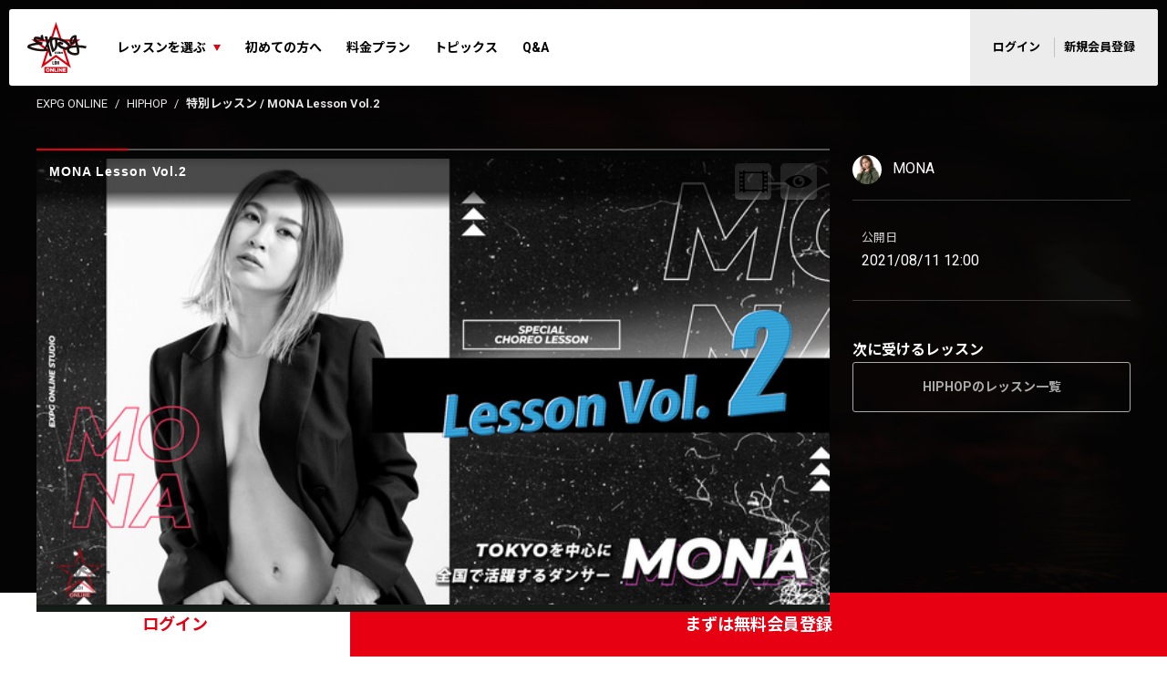

--- FILE ---
content_type: text/html; charset=UTF-8
request_url: https://jp.expgonline.com/videos/mona_sp2
body_size: 49372
content:
<!DOCTYPE html>
<html lang="ja">
<head>
    <meta charset="utf-8">
    <meta http-equiv="X-UA-Compatible" content="IE=edge">
    <meta name="viewport" content="width=device-width, initial-scale=1, minimum-scale=1, maximum-scale=1, user-scalable=no">
    <meta name="description" content="特別企画!!人気ダンサーのコレオに挑戦しよう!!
TOKYOを中心に全国で活躍するダンサー「MONA」による特別レッスンVol.2になります。

初回レッスン動画は無料会員もご視聴いただけますので、
ぜひスペシャルコレオに挑戦してみてください♪">
    <meta name="keywords" content="EXPG ONLINE STUDIO,EXPG,Dance,ダンス,lesson,レッスン,ダンススクール,EXILE,三代目 J Soul Brothers,J.S.B,GENERATIONS,EXILE TRIBE,GENERATIONS from EXILE TRIBE,Happiness,Flower,E-Girls,LDH,エンタテインメント,ENTERTAINMENT,グローバル,JAPAN,USA,EUROPE,WORLD">
    <meta name="robots" content="index,follow">
    <meta name="format-detection" content="telephone=no">
    <meta property="og:title" content="特別レッスン / MONA Lesson Vol.2">
    <meta property="og:description" content="特別企画!!人気ダンサーのコレオに挑戦しよう!!
TOKYOを中心に全国で活躍するダンサー「MONA」による特別レッスンVol.2になります。

初回レッスン動画は無料会員もご視聴いただけますので、
ぜひスペシャルコレオに挑戦してみてください♪">
    <meta property="og:type" content="article">
    <meta property="og:image" content="https://jp.expgonline.com/uploadimages/764ee162aa384deeae52c22f8097a702.jpg">
    <meta name="csrf-token" content="xLikuGnfhINnp6sWrw1467ZKQjiEMpMopTWhRi1Z">
    <title>特別レッスン / MONA Lesson Vol.2</title>
    <link rel="shortcut icon" href="/favicon.ico">
    <link rel="stylesheet" href="/css/app.css?id=a4340f57462416f53566">
        <script src="/js/jquery.min.js"></script>

    <!-- Google Tag Manager -->
    <script>(function(w,d,s,l,i){w[l]=w[l]||[];w[l].push({'gtm.start':
                new Date().getTime(),event:'gtm.js'});var f=d.getElementsByTagName(s)[0],
            j=d.createElement(s),dl=l!='dataLayer'?'&l='+l:'';j.async=true;j.src=
            'https://www.googletagmanager.com/gtm.js?id='+i+dl;f.parentNode.insertBefore(j,f);
        })(window,document,'script','dataLayer','GTM-KXBH5W5');</script>
    <!-- End Google Tag Manager -->

    <!--BOOTSTRAP JS-->
    <script src="/js/bootstrap.js"></script>
    <script src="/js/bootstrap.bundle.js"></script>
        <link rel="stylesheet" type="text/css" href="/videos/css/cmsbase.css" media="all" />
    <link href="/videos/css/video.css" rel="stylesheet" type="text/css">
    <style type="text/css">
        #hitarea {
            margin: 0 auto;
        }
        .video-js.vjs-layout-x-small .vjs-progress-control {
            display: block;
        }
    </style>
    <script type="text/javascript">
        $(function () {
            // $("#related").slider();
            $('.btn_watchlist').click(function () {
                $.get('/watchlist/1295', function (data) {
                    let dat = eval(data);
                    let stat = {'entry': 'への追加', 'delete': 'からの削除'};
                    if (dat.success === true) {
                        if (dat.mode === 'entry') {
                            $('.btn_watchlist').removeClass('c-btn--primary').addClass('c-btn--gray-outline').text('ウォッチリストから削除');
                        } else {
                            $('.btn_watchlist').removeClass('c-btn--gray-outline').addClass('c-btn--primary').text('ウォッチリストに追加');
                        }
                        alert('ウォッチリスト' + stat[dat.mode] + 'に成功しました。');
                    } else {
                        alert('ウォッチリスト' + stat[dat.mode] + 'に失敗しました。');
                    }
                });
            });
            $('.btn_lesson_complete').click(function () {
                $.get('https://jp.expgonline.com/videos/lesson_complete/1295', function (data) {
                    console.log(data);
                    if (data === '1') {
                        $('.btn_lesson_complete').removeClass('c-btn--primary').addClass('c-btn--gray-outline').text('レッスン済');
                    } else {
                        $('.btn_lesson_complete').removeClass('c-btn--gray-outline').addClass('c-btn--primary').text('レッスン完了');
                    }
                });
            });
        });
        let front_vid = '6267253356001';
        let back_vid = '';
        console.log(front_vid);
        console.log(back_vid);
    </script>
</head>
<body>
    <!-- Google Tag Manager (noscript) -->
    <noscript><iframe src="https://www.googletagmanager.com/ns.html?id=GTM-KXBH5W5"
                      height="0" width="0" style="display:none;visibility:hidden"></iframe></noscript>
    <!-- End Google Tag Manager (noscript) -->

    <div id="app">
        <header class="l-header">
    <div class="l-header__inner">
        <div class="l-header__logo"><a href="https://jp.expgonline.com">
                <p class="c-logo"><span class="c-logo__image"><img src="/img/common/logo.svg" alt="EXPG"></span><span class="c-logo__text">ダンスレッスン<br>オンライン配信サービス</span></p></a></div>
        <div class="l-header__toggle">
            <button type="button" @click="drawer_open"><i class="icon-og_menu u-fs-32"></i></button>
        </div>
        <div class="l-header-navs" :class="{'is-active':drawer_active}">
            <div class="l-header-navs__header">
                <div class="c-logo"><span class="c-logo__image"><img src="/img/common/logo_2.svg" alt="EXPG"></span><span class="c-logo__text">ダンスレッスン<br>オンライン配信サービス</span></div>
                <div class="u-ml-auto">
                    <button type="button" @click="drawer_close"><i class="icon-og_close u-fs-24"></i></button>
                </div>
            </div>
                        <div class="l-header__nav">
                <nav class="p-gnavi">
                    <ul class="p-gnavi-list">
                                                <li class="p-gnavi-list__item flex-full" @mouseover="dropdown_hover(2)" @mouseleave="dropdown_leave">
                            <button type="button">レッスンを選ぶ</button>
                            <div class="p-gnavi-lesson">
                                <div class="p-gnavi-dropdown" :class="{'is-active':dropdown_selected === 2}">
                                    <div class="p-gnavi-dropdown__item"><a href="https://jp.expgonline.com/new">新着レッスン</a></div>
                                    <div class="p-gnavi-dropdown__item"><a href="https://jp.expgonline.com/free">無料レッスン</a></div>
                                    <div class="p-gnavi-dropdown__item"><a href="https://jp.expgonline.com/genre">ジャンルから選ぶ</a></div>
                                    <div class="p-gnavi-dropdown__item"><a href="https://jp.expgonline.com/steps">ダンスステップ・技から選ぶ</a></div>
                                    <div class="p-gnavi-dropdown__item"><a href="https://jp.expgonline.com/artists">アーティストから選ぶ</a></div>
                                    <div class="p-gnavi-dropdown__item"><a href="https://jp.expgonline.com/instructor">インストラクターから選ぶ</a></div>
                                    <div class="p-gnavi-dropdown__item"><a href="https://jp.expgonline.com/exfight">EXFIGHT</a></div>
                                    <div class="p-gnavi-dropdown__item"><a href="https://jp.expgonline.com/vocal">VOCAL</a></div>

                                </div>
                            </div>
                        </li>
                                                <li class="p-gnavi-list__item"><a href="https://jp.expgonline.com/welcome">初めての方へ</a></li>
                        <li class="p-gnavi-list__item"><a href="https://jp.expgonline.com/prices">料金プラン</a></li>
                        <li class="p-gnavi-list__item"><a href="https://jp.expgonline.com/topics">トピックス</a></li>
                        <li class="p-gnavi-list__item"><a href="https://jp.expgonline.com/qa">Q&amp;A</a></li>
                    </ul>
                </nav>
            </div>
                            <div class="l-header__non-login d-none d-lg-flex">
                    <a href="https://jp.expgonline.com/login">ログイン</a>
                    <a href="https://jp.expgonline.com/register">新規会員登録</a>
                </div>
                    </div>
    </div>
</header>
            <main class="u-pb-60 u-pb-lg-100">
        <div class="l-container--header-space">
            <div class="l-breadcrumbs">
                <ol class="l-breadcrumbs-list c-list--unstyled">
                    <li class="l-breadcrumbs-list__item"><a class="c-link" href="https://jp.expgonline.com">EXPG ONLINE</a></li>
                                            <li class="l-breadcrumbs-list__item"><a class="c-link" href="https://jp.expgonline.com/genre/106">HIPHOP</a>
                                        <li class="l-breadcrumbs-list__item"><span>特別レッスン / MONA Lesson Vol.2</span>
                    </li>
                </ol>
            </div>
        </div>
        <div class="l-container sp-full">
            <div class="l-movie-row">
                <div class="l-movie-row__item--header">
                    <div class="l-movie-header  c-border ">
                        <div class="l-movie-header__video">
                            <div id="movie_container">
                                <!-- movie player -->
                                <div class="player-container" id="hitarea">
                                    <div class="player-wrapper">
                                        <div class="player-menu">
                                            <div class="btn_block">
                                                <button class="btn_fs" onclick="videoFs();"
                                                        title="Full Screen"></button>
                                            </div>
                                            <div class="main_controls clearfix">
                                                <div class="skip_btn">
                                                    <div id="skip_result_r"></div>
                                                </div>
                                                <button class="btn_rewind" title="rewind"></button>
                                                <button class="btn_play" onclick="videoPlay();" title="play"></button>
                                                <button class="btn_pause" onclick="videoPause();" style="display: none;"
                                                        title="pause"></button>
                                                <button class="btn_fforward" title="fast-forward"></button>
                                                <div class="skip_btn">
                                                    <div id="skip_result_f"></div>
                                                </div>
                                            </div>
                                        </div>
                                        <video
                                            id="myPlayerID"
                                            data-video-id=""
                                            data-account="5330942411001"
                                            data-embed="default"
                                            data-player="rkBouVYUM"
                                            data-application-id
                                            controls
                                            class="video-js"
                                            style="height: 100%; top: 0;"
                                            playsinline
                                        ></video>
                                        <div class="overlay"></div>
                                        <div class="mirrored">Mirror</div>
                                        <div class="player_logo"></div>
                                        <!-- 存在していないとjavascriptエラーが出るので常時表示 -->
                                        <button class="btn_cp" title="Chapter"></button>
                                        <div class="chapter_inner">
                                            <ul id="textTarget"></ul>
                                            <div class="close_position">
                                                <a class="chapter_close" href="javascript:void(0)">Close</a>
                                            </div>
                                        </div>
                                        <button class="btn_vw" title="View"></button>
                                        <div class="btnArea_view">
                                            <div class="view_inner">
                                                <button id="front" onclick="showfront();" class="active">Front</button>
                                                <button id="front-mirror" onclick="showfrontmirror();">Front mirror
                                                </button>
                                                <button id="back" onclick="showback();">Back</button>
                                            </div>
                                            <div class="close_position">
                                                <a class="view_close" href="javascript:void(0)">Close</a>
                                            </div>
                                        </div>
                                    </div>
                                    <!--
                                    <button class="btn_recog" onClick="voice_recognition('start');toggle_voice('recog');"></button>
                                    <button class="btn_recog_stop" onClick="toggle_voice('recog_stop');"></button>
                                    <div class="recogArea">
                                      <textarea id="vr_status"></textarea>
                                    </div>
                                    -->
                                    <div class="speedArea speed">
                                        <button id="speed"><span id="speed_value">x1.0</span></button>
                                        <div class="btnArea_speed">
                                            <div class="speed_inner">
                                                <button class="speed_20" onclick="videoPlaybackRate(2.0);" title="x2.0">
                                                    x2.0
                                                </button>
                                                <button class="speed_10 active" onclick="videoPlaybackRate(1.0);"
                                                        title="x1.0">x1.0
                                                </button>
                                                <button class="speed_7" onclick="videoPlaybackRate(0.7);" title="x0.7">
                                                    x0.7
                                                </button>
                                                <button class="speed_5" onclick="videoPlaybackRate(0.5);" title="x0.5">
                                                    x0.5
                                                </button>
                                            </div>
                                        </div>
                                    </div>
                                </div><!--/.player-container-->
                            </div>
                        </div>
                        <div class="l-movie-header__meta u-bg--dark u-border-bottom--dark">
                            <div class="p-movie-meta u-p-0">
                                <h1 class="p-movie-meta__heading u-fs-16 u-fs-lg-24">特別レッスン / MONA Lesson Vol.2</h1>
                                <div class="p-movie-meta__badges u-mt-10">
                                                                            <div class=" c-badge--primary  u-px-15 u-fs-lg-14">
                                            HIPHOP
                                        </div>
                                                                                                                <div class=" c-badge  u-fs-lg-14">振付</div>
                                                                                                        </div>
                            </div>
                        </div>
                        <div class="l-movie-header-actions u-p-10 u-p-lg-20 u-pb-lg-30 u-bg-lg--dark">
                            <div class="l-movie-header-actions__text">
                                <p>特別企画!!人気ダンサーのコレオに挑戦しよう!!<br />
TOKYOを中心に全国で活躍するダンサー「MONA」による特別レッスンVol.2になります。<br />
<br />
初回レッスン動画は無料会員もご視聴いただけますので、<br />
ぜひスペシャルコレオに挑戦してみてください♪</p>
                                                            </div>
                        </div>
                    </div>
                </div>
                <div class="l-movie-row__item--detail">
                    <div class="l-movie-detail u-bg--dark u-bg-lg--transparent">
                        <div class="l-movie-detail__header u-border-bottom--dark">
                            <div class="u-my-5 u-mr-20">
                                <a class="c-user--sm" href="https://jp.expgonline.com/instructor/mona">
                                    <div class="c-user__image"><img src="https://jp.expgonline.com/uploadimages/890e60f008c579180f8619eeb8b9e9e0.jpg" alt="MONA"></div>
                                    <div class="c-user__text">
                                        <p class="u-fs-16">MONA</p>
                                    </div>
                                </a>
                            </div>
                                                    </div>
                        <div class="u-py-15 u-px-10 u-border-bottom--dark">
                            <div class="u-my-15">
                                <p class="u-fs-11 u-fs-lg-13 u-text-color--gray">公開日</p>
                                <p class="u-fs-14 u-fs-lg-16">2021/08/11 12:00</p>
                            </div>
                            
                            
                            
                            
                        </div>
                        <div class="l-movie-detail__banner u-pt-20">
                            <a href="https://app.adjust.com/npw0ylf">
                                <img class="sp" src="/img/common/expg_sp.jpg">
                            </a>
                        </div>
                        <div class="u-pt-20">
                            <h2 class="u-fs-16 u-px-10 u-px-lg-0">次に受けるレッスン</h2>
                                                                                                <div class="u-px-10 u-px-lg-0 u-pb-20">
                                        <a class="c-btn--gray-outline is-block u-fs-14 u-p-15" href="https://jp.expgonline.com/genre/106">
                                            HIPHOPのレッスン一覧
                                        </a>
                                    </div>
                                                                                    </div>
                    </div>
                </div>
            </div>
            <div class="l-movie-detail__banner u-pt-20">
                <a href="https://app.adjust.com/npw0ylf">
                    <img class="pc" src="/img/common/expg_pc.jpg">
                </a>
            </div>
            <section class="u-mt-20 u-mt-lg-40">
                <h3 class="u-fs-16 u-fs-lg-20 u-mb-20 u-px-10 u-px-lg-0">コメント</h3>
                                    <div class="u-px-10 u-px-lg-0 u-pb-20">
                        <p>コメントはまだありません</p>
                    </div>
                            </section>
                        <section class="u-mt-20 u-mt-lg-40">
                <h3 class="u-fs-16 u-fs-lg-20 u-mb-20 u-px-10 u-px-lg-0">同じジャンルのレッスン</h3>
                <div class="l-archive-lesson">
                                            <div class="l-archive-lesson__item u-mb-lg-20">
                            <a class="p-movie" href="https://jp.expgonline.com/videos/changyama0415_22">
                                <div class="p-movie__image">
                                    <img src="https://jp.expgonline.com/uploadimages/0415-changtyama.jpg" alt="クラブを使った振付">
                                </div>
                                <div class="p-movie-meta">
                                    <div class="p-movie-meta__heading u-fs-16 u-fs-lg-18">クラブを使った振付</div>
                                    <div class="d-flex d-lg-block justify-content-between u-mt-10">
                                        <div class="p-movie-meta__badges">
                                                                                            <div class=" c-badge--primary  u-px-15">HIPHOP</div>
                                                                                                                                            <div class=" c-badge ">振付</div>
                                                                                                                                </div>
                                        <p class="p-movie-meta__user u-mt-lg-5">Changyama</p>
                                    </div>
                                </div>
                            </a>
                        </div>
                                            <div class="l-archive-lesson__item u-mb-lg-20">
                            <a class="p-movie" href="https://jp.expgonline.com/videos/chu0502_25">
                                <div class="p-movie__image">
                                    <img src="https://jp.expgonline.com/uploadimages/0502-chu.jpg" alt="ルーズジョイント">
                                </div>
                                <div class="p-movie-meta">
                                    <div class="p-movie-meta__heading u-fs-16 u-fs-lg-18">ルーズジョイント</div>
                                    <div class="d-flex d-lg-block justify-content-between u-mt-10">
                                        <div class="p-movie-meta__badges">
                                                                                            <div class=" c-badge--primary  u-px-15">HIPHOP</div>
                                                                                                                                            <div class=" c-badge ">基礎</div>
                                                                                                                                </div>
                                        <p class="p-movie-meta__user u-mt-lg-5">CHU</p>
                                    </div>
                                </div>
                            </a>
                        </div>
                                            <div class="l-archive-lesson__item u-mb-lg-20">
                            <a class="p-movie" href="https://jp.expgonline.com/videos/yudai0622_23">
                                <div class="p-movie__image">
                                    <img src="https://jp.expgonline.com/uploadimages/0622-yudai.jpg" alt="ランニングマン・ロジャーラビット / 基礎ステップを使った振付">
                                </div>
                                <div class="p-movie-meta">
                                    <div class="p-movie-meta__heading u-fs-16 u-fs-lg-18">ランニングマン・ロジャーラビット / 基礎ステップを使った振付</div>
                                    <div class="d-flex d-lg-block justify-content-between u-mt-10">
                                        <div class="p-movie-meta__badges">
                                                                                            <div class=" c-badge--primary  u-px-15">HIPHOP</div>
                                                                                                                                            <div class=" c-badge ">振付</div>
                                                                                                                                </div>
                                        <p class="p-movie-meta__user u-mt-lg-5">YUDAI</p>
                                    </div>
                                </div>
                            </a>
                        </div>
                                            <div class="l-archive-lesson__item u-mb-lg-20">
                            <a class="p-movie" href="https://jp.expgonline.com/videos/andre0107_22">
                                <div class="p-movie__image">
                                    <img src="https://jp.expgonline.com/uploadimages/0107_andre.jpg" alt="ワップレクチャー">
                                </div>
                                <div class="p-movie-meta">
                                    <div class="p-movie-meta__heading u-fs-16 u-fs-lg-18">ワップレクチャー</div>
                                    <div class="d-flex d-lg-block justify-content-between u-mt-10">
                                        <div class="p-movie-meta__badges">
                                                                                            <div class=" c-badge--primary  u-px-15">HIPHOP</div>
                                                                                                                                            <div class=" c-badge ">基礎</div>
                                                                                                                                </div>
                                        <p class="p-movie-meta__user u-mt-lg-5">Andre</p>
                                    </div>
                                </div>
                            </a>
                        </div>
                                            <div class="l-archive-lesson__item u-mb-lg-20">
                            <a class="p-movie" href="https://jp.expgonline.com/videos/aileen0421_23">
                                <div class="p-movie__image">
                                    <img src="https://jp.expgonline.com/uploadimages/0421-aileen.jpg" alt="クロスステップ">
                                </div>
                                <div class="p-movie-meta">
                                    <div class="p-movie-meta__heading u-fs-16 u-fs-lg-18">クロスステップ</div>
                                    <div class="d-flex d-lg-block justify-content-between u-mt-10">
                                        <div class="p-movie-meta__badges">
                                                                                            <div class=" c-badge--primary  u-px-15">HIPHOP</div>
                                                                                                                                            <div class=" c-badge ">基礎</div>
                                                                                                                                </div>
                                        <p class="p-movie-meta__user u-mt-lg-5">Aileen</p>
                                    </div>
                                </div>
                            </a>
                        </div>
                                            <div class="l-archive-lesson__item u-mb-lg-20">
                            <a class="p-movie" href="https://jp.expgonline.com/videos/saki0205">
                                <div class="p-movie__image">
                                    <img src="https://jp.expgonline.com/uploadimages/saki0205.jpg" alt="【3歳-7歳向け】基礎リズムを取り入れた振付">
                                </div>
                                <div class="p-movie-meta">
                                    <div class="p-movie-meta__heading u-fs-16 u-fs-lg-18">【3歳-7歳向け】基礎リズムを取り入れた振付</div>
                                    <div class="d-flex d-lg-block justify-content-between u-mt-10">
                                        <div class="p-movie-meta__badges">
                                                                                            <div class=" c-badge--primary  u-px-15">HIPHOP</div>
                                                                                                                                            <div class=" c-badge ">初級</div>
                                                                                                                                </div>
                                        <p class="p-movie-meta__user u-mt-lg-5">SAKI</p>
                                    </div>
                                </div>
                            </a>
                        </div>
                                            <div class="l-archive-lesson__item u-mb-lg-20">
                            <a class="p-movie" href="https://jp.expgonline.com/videos/foundation2_1_8">
                                <div class="p-movie__image">
                                    <img src="https://jp.expgonline.com/uploadimages/foundation2_1_8.jpg" alt="アイソレーション 肩のロール②の基礎">
                                </div>
                                <div class="p-movie-meta">
                                    <div class="p-movie-meta__heading u-fs-16 u-fs-lg-18">アイソレーション 肩のロール②の基礎</div>
                                    <div class="d-flex d-lg-block justify-content-between u-mt-10">
                                        <div class="p-movie-meta__badges">
                                                                                            <div class=" c-badge--primary  u-px-15">HIPHOP</div>
                                                                                                                                            <div class=" c-badge ">基礎</div>
                                                                                                                                </div>
                                        <p class="p-movie-meta__user u-mt-lg-5">U-GE</p>
                                    </div>
                                </div>
                            </a>
                        </div>
                                            <div class="l-archive-lesson__item u-mb-lg-20">
                            <a class="p-movie" href="https://jp.expgonline.com/videos/takuya1_2">
                                <div class="p-movie__image">
                                    <img src="https://jp.expgonline.com/uploadimages/takuya1_2.jpg" alt="背中のウェーブ">
                                </div>
                                <div class="p-movie-meta">
                                    <div class="p-movie-meta__heading u-fs-16 u-fs-lg-18">背中のウェーブ</div>
                                    <div class="d-flex d-lg-block justify-content-between u-mt-10">
                                        <div class="p-movie-meta__badges">
                                                                                            <div class=" c-badge--primary  u-px-15">HIPHOP</div>
                                                                                                                                            <div class=" c-badge ">初級</div>
                                                                                                                                </div>
                                        <p class="p-movie-meta__user u-mt-lg-5">TAKUYA</p>
                                    </div>
                                </div>
                            </a>
                        </div>
                                            <div class="l-archive-lesson__item u-mb-lg-20">
                            <a class="p-movie" href="https://jp.expgonline.com/videos/tomo0512">
                                <div class="p-movie__image">
                                    <img src="https://jp.expgonline.com/uploadimages/tomo0512.jpg" alt="ブレイクダウンの応用">
                                </div>
                                <div class="p-movie-meta">
                                    <div class="p-movie-meta__heading u-fs-16 u-fs-lg-18">ブレイクダウンの応用</div>
                                    <div class="d-flex d-lg-block justify-content-between u-mt-10">
                                        <div class="p-movie-meta__badges">
                                                                                            <div class=" c-badge--primary  u-px-15">HIPHOP</div>
                                                                                                                                            <div class=" c-badge ">初級</div>
                                                                                                                                </div>
                                        <p class="p-movie-meta__user u-mt-lg-5">TOMO</p>
                                    </div>
                                </div>
                            </a>
                        </div>
                                            <div class="l-archive-lesson__item u-mb-lg-20">
                            <a class="p-movie" href="https://jp.expgonline.com/videos/nagare1010_23">
                                <div class="p-movie__image">
                                    <img src="https://jp.expgonline.com/uploadimages/1010-nagare.jpg" alt="肩の動きを取り入れた応用振付">
                                </div>
                                <div class="p-movie-meta">
                                    <div class="p-movie-meta__heading u-fs-16 u-fs-lg-18">肩の動きを取り入れた応用振付</div>
                                    <div class="d-flex d-lg-block justify-content-between u-mt-10">
                                        <div class="p-movie-meta__badges">
                                                                                            <div class=" c-badge--primary  u-px-15">HIPHOP</div>
                                                                                                                                            <div class=" c-badge ">振付</div>
                                                                                                                                </div>
                                        <p class="p-movie-meta__user u-mt-lg-5">NAGARE</p>
                                    </div>
                                </div>
                            </a>
                        </div>
                                            <div class="l-archive-lesson__item u-mb-lg-20">
                            <a class="p-movie" href="https://jp.expgonline.com/videos/andre0611">
                                <div class="p-movie__image">
                                    <img src="https://jp.expgonline.com/uploadimages/0611_andre.jpg" alt="クラブステップレクチャー">
                                </div>
                                <div class="p-movie-meta">
                                    <div class="p-movie-meta__heading u-fs-16 u-fs-lg-18">クラブステップレクチャー</div>
                                    <div class="d-flex d-lg-block justify-content-between u-mt-10">
                                        <div class="p-movie-meta__badges">
                                                                                            <div class=" c-badge--primary  u-px-15">HIPHOP</div>
                                                                                                                                            <div class=" c-badge ">応用</div>
                                                                                                                                </div>
                                        <p class="p-movie-meta__user u-mt-lg-5">Andre</p>
                                    </div>
                                </div>
                            </a>
                        </div>
                                            <div class="l-archive-lesson__item u-mb-lg-20">
                            <a class="p-movie" href="https://jp.expgonline.com/videos/tomo1014">
                                <div class="p-movie__image">
                                    <img src="https://jp.expgonline.com/uploadimages/1014_tomo.jpg" alt="ダウンのリズムを重視した振付け">
                                </div>
                                <div class="p-movie-meta">
                                    <div class="p-movie-meta__heading u-fs-16 u-fs-lg-18">ダウンのリズムを重視した振付け</div>
                                    <div class="d-flex d-lg-block justify-content-between u-mt-10">
                                        <div class="p-movie-meta__badges">
                                                                                            <div class=" c-badge--primary  u-px-15">HIPHOP</div>
                                                                                                                                            <div class=" c-badge ">振付</div>
                                                                                                                                </div>
                                        <p class="p-movie-meta__user u-mt-lg-5">TOMO</p>
                                    </div>
                                </div>
                            </a>
                        </div>
                                            <div class="l-archive-lesson__item u-mb-lg-20">
                            <a class="p-movie" href="https://jp.expgonline.com/videos/nagoya1">
                                <div class="p-movie__image">
                                    <img src="https://jp.expgonline.com/uploadimages/nagoya1.jpg" alt="名古屋校 レギュラーレッスン①">
                                </div>
                                <div class="p-movie-meta">
                                    <div class="p-movie-meta__heading u-fs-16 u-fs-lg-18">名古屋校 レギュラーレッスン①</div>
                                    <div class="d-flex d-lg-block justify-content-between u-mt-10">
                                        <div class="p-movie-meta__badges">
                                                                                            <div class=" c-badge--primary  u-px-15">HIPHOP</div>
                                                                                                                                            <div class=" c-badge ">振付</div>
                                                                                                                                </div>
                                        <p class="p-movie-meta__user u-mt-lg-5">TAKUYA</p>
                                    </div>
                                </div>
                            </a>
                        </div>
                                            <div class="l-archive-lesson__item u-mb-lg-20">
                            <a class="p-movie" href="https://jp.expgonline.com/videos/foundation_4_2">
                                <div class="p-movie__image">
                                    <img src="https://jp.expgonline.com/uploadimages/foundation_4_2.jpg" alt="ツイスト">
                                </div>
                                <div class="p-movie-meta">
                                    <div class="p-movie-meta__heading u-fs-16 u-fs-lg-18">ツイスト</div>
                                    <div class="d-flex d-lg-block justify-content-between u-mt-10">
                                        <div class="p-movie-meta__badges">
                                                                                            <div class=" c-badge--primary  u-px-15">HIPHOP</div>
                                                                                                                                            <div class=" c-badge ">初級</div>
                                                                                                                                </div>
                                        <p class="p-movie-meta__user u-mt-lg-5">MASAYA</p>
                                    </div>
                                </div>
                            </a>
                        </div>
                                            <div class="l-archive-lesson__item u-mb-lg-20">
                            <a class="p-movie" href="https://jp.expgonline.com/videos/masaya0712">
                                <div class="p-movie__image">
                                    <img src="https://jp.expgonline.com/uploadimages/0712_masaya.jpg" alt="ステップコンビネーション / シルエット、リズムを重視した振付">
                                </div>
                                <div class="p-movie-meta">
                                    <div class="p-movie-meta__heading u-fs-16 u-fs-lg-18">ステップコンビネーション / シルエット、リズムを重視した振付</div>
                                    <div class="d-flex d-lg-block justify-content-between u-mt-10">
                                        <div class="p-movie-meta__badges">
                                                                                            <div class=" c-badge--primary  u-px-15">HIPHOP</div>
                                                                                                                                            <div class=" c-badge ">振付</div>
                                                                                                                                </div>
                                        <p class="p-movie-meta__user u-mt-lg-5">MASAYA</p>
                                    </div>
                                </div>
                            </a>
                        </div>
                                            <div class="l-archive-lesson__item u-mb-lg-20">
                            <a class="p-movie" href="https://jp.expgonline.com/videos/andre0318_22">
                                <div class="p-movie__image">
                                    <img src="https://jp.expgonline.com/uploadimages/0318-andre.jpg" alt="パーティーマシーン レクチャー">
                                </div>
                                <div class="p-movie-meta">
                                    <div class="p-movie-meta__heading u-fs-16 u-fs-lg-18">パーティーマシーン レクチャー</div>
                                    <div class="d-flex d-lg-block justify-content-between u-mt-10">
                                        <div class="p-movie-meta__badges">
                                                                                            <div class=" c-badge--primary  u-px-15">HIPHOP</div>
                                                                                                                                            <div class=" c-badge ">基礎</div>
                                                                                                                                </div>
                                        <p class="p-movie-meta__user u-mt-lg-5">Andre</p>
                                    </div>
                                </div>
                            </a>
                        </div>
                                    </div>
            </section>
        </div>
        <div class="p-cv-foot_btns">
        <div class="p-cv-foot_btns__item"><a class="c-btn u-fs-lg-18 is-block" href="https://jp.expgonline.com/login">ログイン</a></div>
        <div class="p-cv-foot_btns__item"><a class="c-btn--primary u-fs-lg-18 is-block" href="https://jp.expgonline.com/register">まずは無料会員登録</a></div>
    </div>
    </main>
        <footer class="l-footer">
    <ul class="l-footer-nav">
        <li class="l-footer-nav__item"><a class="c-btn--list" href="https://jp.expgonline.com/new">新着レッスン</a></li>
        <li class="l-footer-nav__item"><a class="c-btn--list" href="https://jp.expgonline.com/genre">ジャンルから選ぶ</a></li>
        <li class="l-footer-nav__item"><a class="c-btn--list" href="https://jp.expgonline.com/steps">ダンスステップ・技から選ぶ</a></li>
        <li class="l-footer-nav__item"><a class="c-btn--list" href="https://jp.expgonline.com/artists">アーティストから選ぶ</a></li>
        <li class="l-footer-nav__item"><a class="c-btn--list" href="https://jp.expgonline.com/instructor">インストラクターから選ぶ</a></li>
        <li class="l-footer-nav__item"><a class="c-btn--list" href="https://jp.expgonline.com/exfight">EXFIGHT</a></li>

    </ul>
    <div class="l-container">
        <div class="l-footer__logo"><a href="https://jp.expgonline.com"><img src="/img/common/logo_2.svg" alt="EXPG"></a></div>
        <ul class="l-footer-link">
            <li class="l-footer-link__item"><a href="https://jp.expgonline.com/contact">お問い合わせ</a></li>
            <li class="l-footer-link__item"><a href="https://jp.expgonline.com/agreement">利用規約</a></li>
            <li class="l-footer-link__item"><a href="https://jp.expgonline.com/privacy">プライバシーポリシー</a></li>
            <li class="l-footer-link__item"><a href="https://jp.expgonline.com/rule">特定商取引法に基づく表記</a></li>
            <li class="l-footer-link__item"><a href="https://expg.jp">運営会社</a></li>
        </ul>
        <div class="l-footer-sns">
            <div class="l-footer-sns__item"><a href="https://twitter.com/expg_studio" target="_blank"><i class="icon-og_twitter"></i></a></div>
            <div class="l-footer-sns__item"><a href="https://www.instagram.com/expg_studio_by_ldh_info/" target="_blank"><i class="icon-og_instagram"></i></a></div>
        </div>
        <p class="l-footer__copyright">&copy; EXPG STUDIO All rights reserved</p>
    </div>
</footer>
    </div>

    <script src="/js/app.js?id=63017ed9fa41525b9fff"></script>
        <!-- スクリプト系はコンテンツ最下で読み込み -->
    <script src="https://players.brightcove.net/5330942411001/rkBouVYUM_default/index.min.js"></script>
    <script src="/videos/js/btn_switch.js"></script>

    <script defer src="/videos/js/videojs.afk-monitor_guest.js"></script>

    <script>
        let sample_time = 30000;
    </script>
    <!-- back_vid（$video->code2)の有無でどっちを読むか決める -->
            <script defer src="/videos/js/videoplayer_single_sample.js"></script>
        <style>
        .vjs-afk-container {
            width: 100%;
            height: 100%;
            max-height: none;
            background: url(../img/videos/bg_blur.jpg) no-repeat top/cover;
            border-radius: 0;
            display: flex;
            justify-content: center;
            align-items: center;
            flex-direction: column;
            padding: 80px;
            opacity: 0;
        }
        @media(max-device-width: 480px) {
            #app .btnArea_view {
                display: none;
            }
        }
        @media(max-device-width: 480px) {
            .vjs-afk-container img {
                height: 20px;
            }
        }
        @media(max-device-width: 798px) {
            .player-wrapper {
                padding-top: 0;
            }
        }
        .player-wrapper {
            z-index: 1 !important;
        }
        .vjs-afk-container {
            z-index: -1 !important;
        }
        .video-js.vjs-quality-menu {
            width: 100%;
        }
    </style>
</body>
</html>


--- FILE ---
content_type: text/css
request_url: https://jp.expgonline.com/css/app.css?id=a4340f57462416f53566
body_size: 388249
content:
@charset "UTF-8";

.movie_list li a img,
.movie_list02 li a img,
.movie_list_new li a img,
.ranking_list li a img{
	width: 100%;
}
.movie_list .movie_play,
.movie_list02 .movie_play,
.movie_list_new .movie_play,
.ranking_list .movie_play{
	margin-bottom: 4px;
	display: block;
	position: relative;
	border-bottom: none;
	padding: 0;
}

.movie_list .movie_info p,
.movie_list02 .movie_info p,
.movie_list_new .movie_info p,
.ranking_list .movie_info p{
	display: inline-block;
	vertical-align: middle;
	font-size: 12px;
	line-height: 1.2;
}
.movie_list .movie_info p.movie_type, .movie_list .movie_info p.movie_time,
.movie_list02 .movie_info p.movie_type, .movie_list02 .movie_info p.movie_time,
.movie_list_new .movie_info p.movie_type, .movie_list_new .movie_info p.movie_time,
.ranking_list .movie_info p.movie_type, .ranking_list .movie_info p.movie_time{
	padding-left: 8px;
	border-left: 1px solid #4c4c4c;
}

.movie_list .movie_info .movie_title,
.movie_list02 .movie_info .movie_title,
.movie_list_new .movie_info .movie_title,
.ranking_list .movie_info .movie_title{
	width: 100%;
	margin-bottom: 4px;
	padding-bottom: 4px;
	overflow: hidden;
	text-overflow: ellipsis;
	white-space: nowrap;
    display: block;
    border-bottom: 1px solid #4b4b4b;
}

/* 動画リストタイトル */

h2.movielist_title{
	margin: 30px 0 50px;
	padding: 0 0 0 40px;
    -webkit-box-sizing: border-box;
            box-sizing: border-box;
	background: url(../img/common/icon_title_pc.png) 0 25px no-repeat;
    background-size: 25px;
	color: #959595;
	font-size: 16px;
	font-weight: 300;
}
h2.movielist_title span{
	margin-right: 10px;
	font-size: 38px;
	font-weight: 700;
	display: inline-block;
}


/* スライダー無動画リスト */
.movie_list02,
.movie_list_new{
	width: 100%;
    max-width: 1200px;
	margin: 0 auto;
/*	text-align: center; */
}
.movie_list_new li{
	width: 32%;
	margin: 0 2% 50px 0;
	display: inline-block;
	text-align: left;
	vertical-align: top;
    float: left;
}
.movie_list02 li{
	width: 23%;
	margin: 0 2% 50px 0;
	display: inline-block;
	text-align: left;
	vertical-align: top;
/*    float: left; */
}
.movie_list_new li:nth-child(3n){
    margin-right: 0;
}
.movie_list02 li:nth-child(4n){
    margin-right: 0;
}

/*ランキングリスト　表示数制限*/
#movielist_ranking .movie_list02 li:nth-child(13 + n){
    display: none;
}


/*ページャー*/
.pager ul{
	margin: 70px auto 0;
	text-align: center;
}
.pager ul li{
	display: inline-block;
	border-right: 1px solid #4c4c4c;
}
.pager ul li:last-child{
	border-right: none;
}
.pager ul li a, .pager ul li span{
	padding: 0 10px;
}
.pager ul li a, .pager ul li a:hover{
	padding-bottom: 0;
	border-bottom: hidden;
}

.movie_list02 li a img{
    position: relative;
}
.movie_list02 li a p.movie_comingsoon{
	width: 100%;
    height: 100%;
    background: rgba(0,0,0,0.6);
    text-align: center;
    color: #fff;
    position: absolute;
    top: 0;
    left: 0;
}
.movie_list02 li a p.movie_comingsoon span{
    position: absolute;
    top: 50%;
    left: 50%;
    -webkit-transform: translate(-50%,-50%);
    transform: translate(-50%,-50%);
    line-height: 1.4;
}
#app .player-container::before {
    padding-top: 0 !important;
}
@charset "UTF-8";

@media(max-width: 798px){
.movie_list li{
    width: 90%;
    height: auto;
	margin: 0 5% 6%;
    display: block;
}
    .movie_list li:nth-child(n + 6){ display: none;}    
.movie_list li img{
	width: 100%;
}
.movie_list .movie_play{
	margin-bottom: 4px;
	display: block;
	position: relative;
	border-bottom: none;
	padding: 0;
}
.movie_list .movie_info img.face_icon, .movie_list .movie_info p{
	display: inline-block;
	vertical-align: middle;
}
.movie_list .movie_info p{
	font-size: 12px;
	line-height: 1.2;
	margin: 0 4px;
}

.movie_list .movie_info .movie_title{
	width: 90%;
	margin: 1% 5% 0;
	padding-bottom: 5px;
	overflow: hidden;
	font-size: 4vw;
	text-overflow: ellipsis;
	white-space: nowrap;
	margin-bottom: 6px;
}
.movie_list .movie_info p.movie_type, .movie_list .movie_info p.movie_time{
	padding-left: 8px;
	border-left: 1px solid #4c4c4c;
}


/*ログイン後 新着動画リスト */
.movie_list_new{
	width: 100%;
	margin: 0 auto;
	text-align: center;
}
.movie_list_new li{
	width: 90%;
	margin: 0 5% 6%;
	display: block;
	text-align: left;
	vertical-align: top;
    float: none;
}
.movie_list_new li:nth-child(3n){
    margin-right: 5%;
}

/* 動画リストタイトル */

h2.movielist_title{
	margin: 0 0 20px;
	padding: 0 0 0 40px;
	background: url(../img/common/icon_title_pc.png) 10px 25px no-repeat;
    background-size: 25px;
	color: #959595;
	font-size: 16px;
	font-weight: 300;
}
h2.movielist_title span{
	margin-right: 10px;
	font-size: 38px;
	font-weight: 700;
	display: inline-block;
}


/*スライダー無動画リスト */
.movie_list02 li, 
#movie_play .movie_list li{
    width: 100%;
	margin: 0;
	padding: 2.5% 0;
	border-top: 1px solid #bfbfbf;
}

.movie_list02 li > a, 
#movie_play .movie_list li a{
	width: 51%;
	display: inline-block;
	vertical-align: middle;
	line-height: 1.0;
}
.movie_list02 li img, 
#movie_play .movie_list li img{
	width: 100%;
}
.movie_list02 .movie_play, 
#movie_play .movie_list .movie_play{
	margin-bottom: 0;
	padding: 0;
	display: inline-block;
	position: relative;
	border-bottom: none;
}
.movie_list02 .movie_info, 
#movie_play .movie_list .movie_info{
	width: 48%;
	display: inline-block;
	vertical-align: middle;
}
.movie_list02 .movie_info img.face_icon, 
#movie_play .movie_list .movie_info img.face_icon{
	display: none !important;
}
.movie_list02 .movie_info p, 
#movie_play .movie_list .movie_info p{
	margin: 0 0 0 5%;
	display: inline-block;
	vertical-align: middle;
	font-size: 12px;
	line-height: 1.2;
}
.movie_list02 .movie_info .movie_title, 
#movie_play .movie_list .movie_info .movie_title{
	width: 90%;
	margin: 0 5%;
}
.movie_list02 .movie_title a, 
#movie_play .movie_list .movie_title a{
	padding-bottom: 0;
	border-bottom: none;
	line-height: 1.6;
	white-space: normal;
	text-overflow: ellipsis;
	display: -webkit-box;
	-webkit-box-orient: vertical;
	-webkit-line-clamp: 2;
	overflow : hidden;
}
/*ページャー*/
.pager ul{
	margin: 5% auto 0;
	text-align: center;
}
	
    
}@charset "UTF-8";
.d-none {
  display: none !important;
}

.d-inline {
  display: inline !important;
}

.d-inline-block {
  display: inline-block !important;
}

.d-block {
  display: block !important;
}

.d-table {
  display: table !important;
}

.d-table-row {
  display: table-row !important;
}

.d-table-cell {
  display: table-cell !important;
}

.d-flex {
  display: -webkit-box !important;
  display: -ms-flexbox !important;
  display: flex !important;
}

.d-inline-flex {
  display: -webkit-inline-box !important;
  display: -ms-inline-flexbox !important;
  display: inline-flex !important;
}

@media (min-width: 576px) {
  .d-sm-none {
    display: none !important;
  }
  .d-sm-inline {
    display: inline !important;
  }
  .d-sm-inline-block {
    display: inline-block !important;
  }
  .d-sm-block {
    display: block !important;
  }
  .d-sm-table {
    display: table !important;
  }
  .d-sm-table-row {
    display: table-row !important;
  }
  .d-sm-table-cell {
    display: table-cell !important;
  }
  .d-sm-flex {
    display: -webkit-box !important;
    display: -ms-flexbox !important;
    display: flex !important;
  }
  .d-sm-inline-flex {
    display: -webkit-inline-box !important;
    display: -ms-inline-flexbox !important;
    display: inline-flex !important;
  }
}

@media (min-width: 768px) {
  .d-md-none {
    display: none !important;
  }
  .d-md-inline {
    display: inline !important;
  }
  .d-md-inline-block {
    display: inline-block !important;
  }
  .d-md-block {
    display: block !important;
  }
  .d-md-table {
    display: table !important;
  }
  .d-md-table-row {
    display: table-row !important;
  }
  .d-md-table-cell {
    display: table-cell !important;
  }
  .d-md-flex {
    display: -webkit-box !important;
    display: -ms-flexbox !important;
    display: flex !important;
  }
  .d-md-inline-flex {
    display: -webkit-inline-box !important;
    display: -ms-inline-flexbox !important;
    display: inline-flex !important;
  }
}

@media (min-width: 992px) {
  .d-lg-none {
    display: none !important;
  }
  .d-lg-inline {
    display: inline !important;
  }
  .d-lg-inline-block {
    display: inline-block !important;
  }
  .d-lg-block {
    display: block !important;
  }
  .d-lg-table {
    display: table !important;
  }
  .d-lg-table-row {
    display: table-row !important;
  }
  .d-lg-table-cell {
    display: table-cell !important;
  }
  .d-lg-flex {
    display: -webkit-box !important;
    display: -ms-flexbox !important;
    display: flex !important;
  }
  .d-lg-inline-flex {
    display: -webkit-inline-box !important;
    display: -ms-inline-flexbox !important;
    display: inline-flex !important;
  }
}

@media (min-width: 1400px) {
  .d-xl-none {
    display: none !important;
  }
  .d-xl-inline {
    display: inline !important;
  }
  .d-xl-inline-block {
    display: inline-block !important;
  }
  .d-xl-block {
    display: block !important;
  }
  .d-xl-table {
    display: table !important;
  }
  .d-xl-table-row {
    display: table-row !important;
  }
  .d-xl-table-cell {
    display: table-cell !important;
  }
  .d-xl-flex {
    display: -webkit-box !important;
    display: -ms-flexbox !important;
    display: flex !important;
  }
  .d-xl-inline-flex {
    display: -webkit-inline-box !important;
    display: -ms-inline-flexbox !important;
    display: inline-flex !important;
  }
}

@media print {
  .d-print-none {
    display: none !important;
  }
  .d-print-inline {
    display: inline !important;
  }
  .d-print-inline-block {
    display: inline-block !important;
  }
  .d-print-block {
    display: block !important;
  }
  .d-print-table {
    display: table !important;
  }
  .d-print-table-row {
    display: table-row !important;
  }
  .d-print-table-cell {
    display: table-cell !important;
  }
  .d-print-flex {
    display: -webkit-box !important;
    display: -ms-flexbox !important;
    display: flex !important;
  }
  .d-print-inline-flex {
    display: -webkit-inline-box !important;
    display: -ms-inline-flexbox !important;
    display: inline-flex !important;
  }
}

.flex-row {
  -webkit-box-orient: horizontal !important;
  -webkit-box-direction: normal !important;
      -ms-flex-direction: row !important;
          flex-direction: row !important;
}

.flex-column {
  -webkit-box-orient: vertical !important;
  -webkit-box-direction: normal !important;
      -ms-flex-direction: column !important;
          flex-direction: column !important;
}

.flex-row-reverse {
  -webkit-box-orient: horizontal !important;
  -webkit-box-direction: reverse !important;
      -ms-flex-direction: row-reverse !important;
          flex-direction: row-reverse !important;
}

.flex-column-reverse {
  -webkit-box-orient: vertical !important;
  -webkit-box-direction: reverse !important;
      -ms-flex-direction: column-reverse !important;
          flex-direction: column-reverse !important;
}

.flex-wrap {
  -ms-flex-wrap: wrap !important;
      flex-wrap: wrap !important;
}

.flex-nowrap {
  -ms-flex-wrap: nowrap !important;
      flex-wrap: nowrap !important;
}

.flex-wrap-reverse {
  -ms-flex-wrap: wrap-reverse !important;
      flex-wrap: wrap-reverse !important;
}

.flex-fill {
  -webkit-box-flex: 1 !important;
      -ms-flex: 1 1 auto !important;
          flex: 1 1 auto !important;
}

.flex-grow-0 {
  -webkit-box-flex: 0 !important;
      -ms-flex-positive: 0 !important;
          flex-grow: 0 !important;
}

.flex-grow-1 {
  -webkit-box-flex: 1 !important;
      -ms-flex-positive: 1 !important;
          flex-grow: 1 !important;
}

.flex-shrink-0 {
  -ms-flex-negative: 0 !important;
      flex-shrink: 0 !important;
}

.flex-shrink-1 {
  -ms-flex-negative: 1 !important;
      flex-shrink: 1 !important;
}

.justify-content-start {
  -webkit-box-pack: start !important;
      -ms-flex-pack: start !important;
          justify-content: flex-start !important;
}

.justify-content-end {
  -webkit-box-pack: end !important;
      -ms-flex-pack: end !important;
          justify-content: flex-end !important;
}

.justify-content-center {
  -webkit-box-pack: center !important;
      -ms-flex-pack: center !important;
          justify-content: center !important;
}

.justify-content-between {
  -webkit-box-pack: justify !important;
      -ms-flex-pack: justify !important;
          justify-content: space-between !important;
}

.justify-content-around {
  -ms-flex-pack: distribute !important;
      justify-content: space-around !important;
}

.align-items-start {
  -webkit-box-align: start !important;
      -ms-flex-align: start !important;
          align-items: flex-start !important;
}

.align-items-end {
  -webkit-box-align: end !important;
      -ms-flex-align: end !important;
          align-items: flex-end !important;
}

.align-items-center {
  -webkit-box-align: center !important;
      -ms-flex-align: center !important;
          align-items: center !important;
}

.align-items-baseline {
  -webkit-box-align: baseline !important;
      -ms-flex-align: baseline !important;
          align-items: baseline !important;
}

.align-items-stretch {
  -webkit-box-align: stretch !important;
      -ms-flex-align: stretch !important;
          align-items: stretch !important;
}

.align-content-start {
  -ms-flex-line-pack: start !important;
      align-content: flex-start !important;
}

.align-content-end {
  -ms-flex-line-pack: end !important;
      align-content: flex-end !important;
}

.align-content-center {
  -ms-flex-line-pack: center !important;
      align-content: center !important;
}

.align-content-between {
  -ms-flex-line-pack: justify !important;
      align-content: space-between !important;
}

.align-content-around {
  -ms-flex-line-pack: distribute !important;
      align-content: space-around !important;
}

.align-content-stretch {
  -ms-flex-line-pack: stretch !important;
      align-content: stretch !important;
}

.align-self-auto {
  -ms-flex-item-align: auto !important;
      align-self: auto !important;
}

.align-self-start {
  -ms-flex-item-align: start !important;
      align-self: flex-start !important;
}

.align-self-end {
  -ms-flex-item-align: end !important;
      align-self: flex-end !important;
}

.align-self-center {
  -ms-flex-item-align: center !important;
      align-self: center !important;
}

.align-self-baseline {
  -ms-flex-item-align: baseline !important;
      align-self: baseline !important;
}

.align-self-stretch {
  -ms-flex-item-align: stretch !important;
      align-self: stretch !important;
}

@media (min-width: 576px) {
  .flex-sm-row {
    -webkit-box-orient: horizontal !important;
    -webkit-box-direction: normal !important;
        -ms-flex-direction: row !important;
            flex-direction: row !important;
  }
  .flex-sm-column {
    -webkit-box-orient: vertical !important;
    -webkit-box-direction: normal !important;
        -ms-flex-direction: column !important;
            flex-direction: column !important;
  }
  .flex-sm-row-reverse {
    -webkit-box-orient: horizontal !important;
    -webkit-box-direction: reverse !important;
        -ms-flex-direction: row-reverse !important;
            flex-direction: row-reverse !important;
  }
  .flex-sm-column-reverse {
    -webkit-box-orient: vertical !important;
    -webkit-box-direction: reverse !important;
        -ms-flex-direction: column-reverse !important;
            flex-direction: column-reverse !important;
  }
  .flex-sm-wrap {
    -ms-flex-wrap: wrap !important;
        flex-wrap: wrap !important;
  }
  .flex-sm-nowrap {
    -ms-flex-wrap: nowrap !important;
        flex-wrap: nowrap !important;
  }
  .flex-sm-wrap-reverse {
    -ms-flex-wrap: wrap-reverse !important;
        flex-wrap: wrap-reverse !important;
  }
  .flex-sm-fill {
    -webkit-box-flex: 1 !important;
        -ms-flex: 1 1 auto !important;
            flex: 1 1 auto !important;
  }
  .flex-sm-grow-0 {
    -webkit-box-flex: 0 !important;
        -ms-flex-positive: 0 !important;
            flex-grow: 0 !important;
  }
  .flex-sm-grow-1 {
    -webkit-box-flex: 1 !important;
        -ms-flex-positive: 1 !important;
            flex-grow: 1 !important;
  }
  .flex-sm-shrink-0 {
    -ms-flex-negative: 0 !important;
        flex-shrink: 0 !important;
  }
  .flex-sm-shrink-1 {
    -ms-flex-negative: 1 !important;
        flex-shrink: 1 !important;
  }
  .justify-content-sm-start {
    -webkit-box-pack: start !important;
        -ms-flex-pack: start !important;
            justify-content: flex-start !important;
  }
  .justify-content-sm-end {
    -webkit-box-pack: end !important;
        -ms-flex-pack: end !important;
            justify-content: flex-end !important;
  }
  .justify-content-sm-center {
    -webkit-box-pack: center !important;
        -ms-flex-pack: center !important;
            justify-content: center !important;
  }
  .justify-content-sm-between {
    -webkit-box-pack: justify !important;
        -ms-flex-pack: justify !important;
            justify-content: space-between !important;
  }
  .justify-content-sm-around {
    -ms-flex-pack: distribute !important;
        justify-content: space-around !important;
  }
  .align-items-sm-start {
    -webkit-box-align: start !important;
        -ms-flex-align: start !important;
            align-items: flex-start !important;
  }
  .align-items-sm-end {
    -webkit-box-align: end !important;
        -ms-flex-align: end !important;
            align-items: flex-end !important;
  }
  .align-items-sm-center {
    -webkit-box-align: center !important;
        -ms-flex-align: center !important;
            align-items: center !important;
  }
  .align-items-sm-baseline {
    -webkit-box-align: baseline !important;
        -ms-flex-align: baseline !important;
            align-items: baseline !important;
  }
  .align-items-sm-stretch {
    -webkit-box-align: stretch !important;
        -ms-flex-align: stretch !important;
            align-items: stretch !important;
  }
  .align-content-sm-start {
    -ms-flex-line-pack: start !important;
        align-content: flex-start !important;
  }
  .align-content-sm-end {
    -ms-flex-line-pack: end !important;
        align-content: flex-end !important;
  }
  .align-content-sm-center {
    -ms-flex-line-pack: center !important;
        align-content: center !important;
  }
  .align-content-sm-between {
    -ms-flex-line-pack: justify !important;
        align-content: space-between !important;
  }
  .align-content-sm-around {
    -ms-flex-line-pack: distribute !important;
        align-content: space-around !important;
  }
  .align-content-sm-stretch {
    -ms-flex-line-pack: stretch !important;
        align-content: stretch !important;
  }
  .align-self-sm-auto {
    -ms-flex-item-align: auto !important;
        align-self: auto !important;
  }
  .align-self-sm-start {
    -ms-flex-item-align: start !important;
        align-self: flex-start !important;
  }
  .align-self-sm-end {
    -ms-flex-item-align: end !important;
        align-self: flex-end !important;
  }
  .align-self-sm-center {
    -ms-flex-item-align: center !important;
        align-self: center !important;
  }
  .align-self-sm-baseline {
    -ms-flex-item-align: baseline !important;
        align-self: baseline !important;
  }
  .align-self-sm-stretch {
    -ms-flex-item-align: stretch !important;
        align-self: stretch !important;
  }
}

@media (min-width: 768px) {
  .flex-md-row {
    -webkit-box-orient: horizontal !important;
    -webkit-box-direction: normal !important;
        -ms-flex-direction: row !important;
            flex-direction: row !important;
  }
  .flex-md-column {
    -webkit-box-orient: vertical !important;
    -webkit-box-direction: normal !important;
        -ms-flex-direction: column !important;
            flex-direction: column !important;
  }
  .flex-md-row-reverse {
    -webkit-box-orient: horizontal !important;
    -webkit-box-direction: reverse !important;
        -ms-flex-direction: row-reverse !important;
            flex-direction: row-reverse !important;
  }
  .flex-md-column-reverse {
    -webkit-box-orient: vertical !important;
    -webkit-box-direction: reverse !important;
        -ms-flex-direction: column-reverse !important;
            flex-direction: column-reverse !important;
  }
  .flex-md-wrap {
    -ms-flex-wrap: wrap !important;
        flex-wrap: wrap !important;
  }
  .flex-md-nowrap {
    -ms-flex-wrap: nowrap !important;
        flex-wrap: nowrap !important;
  }
  .flex-md-wrap-reverse {
    -ms-flex-wrap: wrap-reverse !important;
        flex-wrap: wrap-reverse !important;
  }
  .flex-md-fill {
    -webkit-box-flex: 1 !important;
        -ms-flex: 1 1 auto !important;
            flex: 1 1 auto !important;
  }
  .flex-md-grow-0 {
    -webkit-box-flex: 0 !important;
        -ms-flex-positive: 0 !important;
            flex-grow: 0 !important;
  }
  .flex-md-grow-1 {
    -webkit-box-flex: 1 !important;
        -ms-flex-positive: 1 !important;
            flex-grow: 1 !important;
  }
  .flex-md-shrink-0 {
    -ms-flex-negative: 0 !important;
        flex-shrink: 0 !important;
  }
  .flex-md-shrink-1 {
    -ms-flex-negative: 1 !important;
        flex-shrink: 1 !important;
  }
  .justify-content-md-start {
    -webkit-box-pack: start !important;
        -ms-flex-pack: start !important;
            justify-content: flex-start !important;
  }
  .justify-content-md-end {
    -webkit-box-pack: end !important;
        -ms-flex-pack: end !important;
            justify-content: flex-end !important;
  }
  .justify-content-md-center {
    -webkit-box-pack: center !important;
        -ms-flex-pack: center !important;
            justify-content: center !important;
  }
  .justify-content-md-between {
    -webkit-box-pack: justify !important;
        -ms-flex-pack: justify !important;
            justify-content: space-between !important;
  }
  .justify-content-md-around {
    -ms-flex-pack: distribute !important;
        justify-content: space-around !important;
  }
  .align-items-md-start {
    -webkit-box-align: start !important;
        -ms-flex-align: start !important;
            align-items: flex-start !important;
  }
  .align-items-md-end {
    -webkit-box-align: end !important;
        -ms-flex-align: end !important;
            align-items: flex-end !important;
  }
  .align-items-md-center {
    -webkit-box-align: center !important;
        -ms-flex-align: center !important;
            align-items: center !important;
  }
  .align-items-md-baseline {
    -webkit-box-align: baseline !important;
        -ms-flex-align: baseline !important;
            align-items: baseline !important;
  }
  .align-items-md-stretch {
    -webkit-box-align: stretch !important;
        -ms-flex-align: stretch !important;
            align-items: stretch !important;
  }
  .align-content-md-start {
    -ms-flex-line-pack: start !important;
        align-content: flex-start !important;
  }
  .align-content-md-end {
    -ms-flex-line-pack: end !important;
        align-content: flex-end !important;
  }
  .align-content-md-center {
    -ms-flex-line-pack: center !important;
        align-content: center !important;
  }
  .align-content-md-between {
    -ms-flex-line-pack: justify !important;
        align-content: space-between !important;
  }
  .align-content-md-around {
    -ms-flex-line-pack: distribute !important;
        align-content: space-around !important;
  }
  .align-content-md-stretch {
    -ms-flex-line-pack: stretch !important;
        align-content: stretch !important;
  }
  .align-self-md-auto {
    -ms-flex-item-align: auto !important;
        align-self: auto !important;
  }
  .align-self-md-start {
    -ms-flex-item-align: start !important;
        align-self: flex-start !important;
  }
  .align-self-md-end {
    -ms-flex-item-align: end !important;
        align-self: flex-end !important;
  }
  .align-self-md-center {
    -ms-flex-item-align: center !important;
        align-self: center !important;
  }
  .align-self-md-baseline {
    -ms-flex-item-align: baseline !important;
        align-self: baseline !important;
  }
  .align-self-md-stretch {
    -ms-flex-item-align: stretch !important;
        align-self: stretch !important;
  }
}

@media (min-width: 992px) {
  .flex-lg-row {
    -webkit-box-orient: horizontal !important;
    -webkit-box-direction: normal !important;
        -ms-flex-direction: row !important;
            flex-direction: row !important;
  }
  .flex-lg-column {
    -webkit-box-orient: vertical !important;
    -webkit-box-direction: normal !important;
        -ms-flex-direction: column !important;
            flex-direction: column !important;
  }
  .flex-lg-row-reverse {
    -webkit-box-orient: horizontal !important;
    -webkit-box-direction: reverse !important;
        -ms-flex-direction: row-reverse !important;
            flex-direction: row-reverse !important;
  }
  .flex-lg-column-reverse {
    -webkit-box-orient: vertical !important;
    -webkit-box-direction: reverse !important;
        -ms-flex-direction: column-reverse !important;
            flex-direction: column-reverse !important;
  }
  .flex-lg-wrap {
    -ms-flex-wrap: wrap !important;
        flex-wrap: wrap !important;
  }
  .flex-lg-nowrap {
    -ms-flex-wrap: nowrap !important;
        flex-wrap: nowrap !important;
  }
  .flex-lg-wrap-reverse {
    -ms-flex-wrap: wrap-reverse !important;
        flex-wrap: wrap-reverse !important;
  }
  .flex-lg-fill {
    -webkit-box-flex: 1 !important;
        -ms-flex: 1 1 auto !important;
            flex: 1 1 auto !important;
  }
  .flex-lg-grow-0 {
    -webkit-box-flex: 0 !important;
        -ms-flex-positive: 0 !important;
            flex-grow: 0 !important;
  }
  .flex-lg-grow-1 {
    -webkit-box-flex: 1 !important;
        -ms-flex-positive: 1 !important;
            flex-grow: 1 !important;
  }
  .flex-lg-shrink-0 {
    -ms-flex-negative: 0 !important;
        flex-shrink: 0 !important;
  }
  .flex-lg-shrink-1 {
    -ms-flex-negative: 1 !important;
        flex-shrink: 1 !important;
  }
  .justify-content-lg-start {
    -webkit-box-pack: start !important;
        -ms-flex-pack: start !important;
            justify-content: flex-start !important;
  }
  .justify-content-lg-end {
    -webkit-box-pack: end !important;
        -ms-flex-pack: end !important;
            justify-content: flex-end !important;
  }
  .justify-content-lg-center {
    -webkit-box-pack: center !important;
        -ms-flex-pack: center !important;
            justify-content: center !important;
  }
  .justify-content-lg-between {
    -webkit-box-pack: justify !important;
        -ms-flex-pack: justify !important;
            justify-content: space-between !important;
  }
  .justify-content-lg-around {
    -ms-flex-pack: distribute !important;
        justify-content: space-around !important;
  }
  .align-items-lg-start {
    -webkit-box-align: start !important;
        -ms-flex-align: start !important;
            align-items: flex-start !important;
  }
  .align-items-lg-end {
    -webkit-box-align: end !important;
        -ms-flex-align: end !important;
            align-items: flex-end !important;
  }
  .align-items-lg-center {
    -webkit-box-align: center !important;
        -ms-flex-align: center !important;
            align-items: center !important;
  }
  .align-items-lg-baseline {
    -webkit-box-align: baseline !important;
        -ms-flex-align: baseline !important;
            align-items: baseline !important;
  }
  .align-items-lg-stretch {
    -webkit-box-align: stretch !important;
        -ms-flex-align: stretch !important;
            align-items: stretch !important;
  }
  .align-content-lg-start {
    -ms-flex-line-pack: start !important;
        align-content: flex-start !important;
  }
  .align-content-lg-end {
    -ms-flex-line-pack: end !important;
        align-content: flex-end !important;
  }
  .align-content-lg-center {
    -ms-flex-line-pack: center !important;
        align-content: center !important;
  }
  .align-content-lg-between {
    -ms-flex-line-pack: justify !important;
        align-content: space-between !important;
  }
  .align-content-lg-around {
    -ms-flex-line-pack: distribute !important;
        align-content: space-around !important;
  }
  .align-content-lg-stretch {
    -ms-flex-line-pack: stretch !important;
        align-content: stretch !important;
  }
  .align-self-lg-auto {
    -ms-flex-item-align: auto !important;
        align-self: auto !important;
  }
  .align-self-lg-start {
    -ms-flex-item-align: start !important;
        align-self: flex-start !important;
  }
  .align-self-lg-end {
    -ms-flex-item-align: end !important;
        align-self: flex-end !important;
  }
  .align-self-lg-center {
    -ms-flex-item-align: center !important;
        align-self: center !important;
  }
  .align-self-lg-baseline {
    -ms-flex-item-align: baseline !important;
        align-self: baseline !important;
  }
  .align-self-lg-stretch {
    -ms-flex-item-align: stretch !important;
        align-self: stretch !important;
  }
}

@media (min-width: 1400px) {
  .flex-xl-row {
    -webkit-box-orient: horizontal !important;
    -webkit-box-direction: normal !important;
        -ms-flex-direction: row !important;
            flex-direction: row !important;
  }
  .flex-xl-column {
    -webkit-box-orient: vertical !important;
    -webkit-box-direction: normal !important;
        -ms-flex-direction: column !important;
            flex-direction: column !important;
  }
  .flex-xl-row-reverse {
    -webkit-box-orient: horizontal !important;
    -webkit-box-direction: reverse !important;
        -ms-flex-direction: row-reverse !important;
            flex-direction: row-reverse !important;
  }
  .flex-xl-column-reverse {
    -webkit-box-orient: vertical !important;
    -webkit-box-direction: reverse !important;
        -ms-flex-direction: column-reverse !important;
            flex-direction: column-reverse !important;
  }
  .flex-xl-wrap {
    -ms-flex-wrap: wrap !important;
        flex-wrap: wrap !important;
  }
  .flex-xl-nowrap {
    -ms-flex-wrap: nowrap !important;
        flex-wrap: nowrap !important;
  }
  .flex-xl-wrap-reverse {
    -ms-flex-wrap: wrap-reverse !important;
        flex-wrap: wrap-reverse !important;
  }
  .flex-xl-fill {
    -webkit-box-flex: 1 !important;
        -ms-flex: 1 1 auto !important;
            flex: 1 1 auto !important;
  }
  .flex-xl-grow-0 {
    -webkit-box-flex: 0 !important;
        -ms-flex-positive: 0 !important;
            flex-grow: 0 !important;
  }
  .flex-xl-grow-1 {
    -webkit-box-flex: 1 !important;
        -ms-flex-positive: 1 !important;
            flex-grow: 1 !important;
  }
  .flex-xl-shrink-0 {
    -ms-flex-negative: 0 !important;
        flex-shrink: 0 !important;
  }
  .flex-xl-shrink-1 {
    -ms-flex-negative: 1 !important;
        flex-shrink: 1 !important;
  }
  .justify-content-xl-start {
    -webkit-box-pack: start !important;
        -ms-flex-pack: start !important;
            justify-content: flex-start !important;
  }
  .justify-content-xl-end {
    -webkit-box-pack: end !important;
        -ms-flex-pack: end !important;
            justify-content: flex-end !important;
  }
  .justify-content-xl-center {
    -webkit-box-pack: center !important;
        -ms-flex-pack: center !important;
            justify-content: center !important;
  }
  .justify-content-xl-between {
    -webkit-box-pack: justify !important;
        -ms-flex-pack: justify !important;
            justify-content: space-between !important;
  }
  .justify-content-xl-around {
    -ms-flex-pack: distribute !important;
        justify-content: space-around !important;
  }
  .align-items-xl-start {
    -webkit-box-align: start !important;
        -ms-flex-align: start !important;
            align-items: flex-start !important;
  }
  .align-items-xl-end {
    -webkit-box-align: end !important;
        -ms-flex-align: end !important;
            align-items: flex-end !important;
  }
  .align-items-xl-center {
    -webkit-box-align: center !important;
        -ms-flex-align: center !important;
            align-items: center !important;
  }
  .align-items-xl-baseline {
    -webkit-box-align: baseline !important;
        -ms-flex-align: baseline !important;
            align-items: baseline !important;
  }
  .align-items-xl-stretch {
    -webkit-box-align: stretch !important;
        -ms-flex-align: stretch !important;
            align-items: stretch !important;
  }
  .align-content-xl-start {
    -ms-flex-line-pack: start !important;
        align-content: flex-start !important;
  }
  .align-content-xl-end {
    -ms-flex-line-pack: end !important;
        align-content: flex-end !important;
  }
  .align-content-xl-center {
    -ms-flex-line-pack: center !important;
        align-content: center !important;
  }
  .align-content-xl-between {
    -ms-flex-line-pack: justify !important;
        align-content: space-between !important;
  }
  .align-content-xl-around {
    -ms-flex-line-pack: distribute !important;
        align-content: space-around !important;
  }
  .align-content-xl-stretch {
    -ms-flex-line-pack: stretch !important;
        align-content: stretch !important;
  }
  .align-self-xl-auto {
    -ms-flex-item-align: auto !important;
        align-self: auto !important;
  }
  .align-self-xl-start {
    -ms-flex-item-align: start !important;
        align-self: flex-start !important;
  }
  .align-self-xl-end {
    -ms-flex-item-align: end !important;
        align-self: flex-end !important;
  }
  .align-self-xl-center {
    -ms-flex-item-align: center !important;
        align-self: center !important;
  }
  .align-self-xl-baseline {
    -ms-flex-item-align: baseline !important;
        align-self: baseline !important;
  }
  .align-self-xl-stretch {
    -ms-flex-item-align: stretch !important;
        align-self: stretch !important;
  }
}

.table {
  width: 100%;
  margin-bottom: 1rem;
  color: #212529;
}

.table th,
.table td {
  padding: 0.75rem;
  vertical-align: top;
  border-top: 1px solid #dee2e6;
}

.table thead th {
  vertical-align: bottom;
  border-bottom: 2px solid #dee2e6;
}

.table tbody + tbody {
  border-top: 2px solid #dee2e6;
}

.table-sm th,
.table-sm td {
  padding: 0.3rem;
}

.table-bordered {
  border: 1px solid #dee2e6;
}

.table-bordered th,
.table-bordered td {
  border: 1px solid #dee2e6;
}

.table-bordered thead th,
.table-bordered thead td {
  border-bottom-width: 2px;
}

.table-borderless th,
.table-borderless td,
.table-borderless thead th,
.table-borderless tbody + tbody {
  border: 0;
}

.table-striped tbody tr:nth-of-type(odd) {
  background-color: rgba(0, 0, 0, 0.05);
}

.table-hover tbody tr:hover {
  color: #212529;
  background-color: rgba(0, 0, 0, 0.075);
}

.table-primary,
.table-primary > th,
.table-primary > td {
  background-color: #f8b8bd;
}

.table-primary th,
.table-primary td,
.table-primary thead th,
.table-primary tbody + tbody {
  border-color: #f27a84;
}

.table-hover .table-primary:hover {
  background-color: #f6a1a7;
}

.table-hover .table-primary:hover > td,
.table-hover .table-primary:hover > th {
  background-color: #f6a1a7;
}

.table-secondary,
.table-secondary > th,
.table-secondary > td {
  background-color: #ffffcb;
}

.table-secondary th,
.table-secondary td,
.table-secondary thead th,
.table-secondary tbody + tbody {
  border-color: #ffff9f;
}

.table-hover .table-secondary:hover {
  background-color: #ffffb2;
}

.table-hover .table-secondary:hover > td,
.table-hover .table-secondary:hover > th {
  background-color: #ffffb2;
}

.table-success,
.table-success > th,
.table-success > td {
  background-color: #c3e6cb;
}

.table-success th,
.table-success td,
.table-success thead th,
.table-success tbody + tbody {
  border-color: #8fd19e;
}

.table-hover .table-success:hover {
  background-color: #b1dfbb;
}

.table-hover .table-success:hover > td,
.table-hover .table-success:hover > th {
  background-color: #b1dfbb;
}

.table-info,
.table-info > th,
.table-info > td {
  background-color: #bee5eb;
}

.table-info th,
.table-info td,
.table-info thead th,
.table-info tbody + tbody {
  border-color: #86cfda;
}

.table-hover .table-info:hover {
  background-color: #abdde5;
}

.table-hover .table-info:hover > td,
.table-hover .table-info:hover > th {
  background-color: #abdde5;
}

.table-warning,
.table-warning > th,
.table-warning > td {
  background-color: #ffeeba;
}

.table-warning th,
.table-warning td,
.table-warning thead th,
.table-warning tbody + tbody {
  border-color: #ffdf7e;
}

.table-hover .table-warning:hover {
  background-color: #ffe8a1;
}

.table-hover .table-warning:hover > td,
.table-hover .table-warning:hover > th {
  background-color: #ffe8a1;
}

.table-danger,
.table-danger > th,
.table-danger > td {
  background-color: #f5c6cb;
}

.table-danger th,
.table-danger td,
.table-danger thead th,
.table-danger tbody + tbody {
  border-color: #ed969e;
}

.table-hover .table-danger:hover {
  background-color: #f1b0b7;
}

.table-hover .table-danger:hover > td,
.table-hover .table-danger:hover > th {
  background-color: #f1b0b7;
}

.table-light,
.table-light > th,
.table-light > td {
  background-color: #fdfdfe;
}

.table-light th,
.table-light td,
.table-light thead th,
.table-light tbody + tbody {
  border-color: #fbfcfc;
}

.table-hover .table-light:hover {
  background-color: #ececf6;
}

.table-hover .table-light:hover > td,
.table-hover .table-light:hover > th {
  background-color: #ececf6;
}

.table-dark,
.table-dark > th,
.table-dark > td {
  background-color: #c6c8ca;
}

.table-dark th,
.table-dark td,
.table-dark thead th,
.table-dark tbody + tbody {
  border-color: #95999c;
}

.table-hover .table-dark:hover {
  background-color: #b9bbbe;
}

.table-hover .table-dark:hover > td,
.table-hover .table-dark:hover > th {
  background-color: #b9bbbe;
}

.table-active,
.table-active > th,
.table-active > td {
  background-color: rgba(0, 0, 0, 0.075);
}

.table-hover .table-active:hover {
  background-color: rgba(0, 0, 0, 0.075);
}

.table-hover .table-active:hover > td,
.table-hover .table-active:hover > th {
  background-color: rgba(0, 0, 0, 0.075);
}

.table .thead-dark th {
  color: #fff;
  background-color: #343a40;
  border-color: #454d55;
}

.table .thead-light th {
  color: #495057;
  background-color: #e9ecef;
  border-color: #dee2e6;
}

.table-dark {
  color: #fff;
  background-color: #343a40;
}

.table-dark th,
.table-dark td,
.table-dark thead th {
  border-color: #454d55;
}

.table-dark.table-bordered {
  border: 0;
}

.table-dark.table-striped tbody tr:nth-of-type(odd) {
  background-color: rgba(255, 255, 255, 0.05);
}

.table-dark.table-hover tbody tr:hover {
  color: #fff;
  background-color: rgba(255, 255, 255, 0.075);
}

@media (max-width: 575.98px) {
  .table-responsive-sm {
    display: block;
    width: 100%;
    overflow-x: auto;
    -webkit-overflow-scrolling: touch;
  }
  .table-responsive-sm > .table-bordered {
    border: 0;
  }
}

@media (max-width: 767.98px) {
  .table-responsive-md {
    display: block;
    width: 100%;
    overflow-x: auto;
    -webkit-overflow-scrolling: touch;
  }
  .table-responsive-md > .table-bordered {
    border: 0;
  }
}

@media (max-width: 991.98px) {
  .table-responsive-lg {
    display: block;
    width: 100%;
    overflow-x: auto;
    -webkit-overflow-scrolling: touch;
  }
  .table-responsive-lg > .table-bordered {
    border: 0;
  }
}

@media (max-width: 1399.98px) {
  .table-responsive-xl {
    display: block;
    width: 100%;
    overflow-x: auto;
    -webkit-overflow-scrolling: touch;
  }
  .table-responsive-xl > .table-bordered {
    border: 0;
  }
}

.table-responsive {
  display: block;
  width: 100%;
  overflow-x: auto;
  -webkit-overflow-scrolling: touch;
}

.table-responsive > .table-bordered {
  border: 0;
}

/*!
 * ress.css • v3.0.0
 * MIT License
 * github.com/filipelinhares/ress
 */
html {
  -webkit-box-sizing: border-box;
          box-sizing: border-box;
  -webkit-text-size-adjust: 100%;
  word-break: normal;
  -moz-tab-size: 4;
  -o-tab-size: 4;
     tab-size: 4;
}

*, :after, :before {
  background-repeat: no-repeat;
  -webkit-box-sizing: inherit;
          box-sizing: inherit;
}

:after, :before {
  text-decoration: inherit;
  vertical-align: inherit;
}

* {
  padding: 0;
  margin: 0;
}

hr {
  overflow: visible;
  height: 0;
}

details, main {
  display: block;
}

summary {
  display: list-item;
}

small {
  font-size: 80%;
}

[hidden] {
  display: none;
}

abbr[title] {
  border-bottom: none;
  text-decoration: underline;
  -webkit-text-decoration: underline dotted;
          text-decoration: underline dotted;
}

a {
  background-color: transparent;
}

a:active, a:hover {
  outline-width: 0;
}

code, kbd, pre, samp {
  font-family: monospace,monospace;
}

pre {
  font-size: 1em;
}

b, strong {
  font-weight: bolder;
}

sub, sup {
  font-size: 75%;
  line-height: 0;
  position: relative;
  vertical-align: baseline;
}

sub {
  bottom: -.25em;
}

sup {
  top: -.5em;
}

input {
  border-radius: 0;
}

[disabled] {
  cursor: default;
}

[type=number]::-webkit-inner-spin-button, [type=number]::-webkit-outer-spin-button {
  height: auto;
}

[type=search] {
  -webkit-appearance: textfield;
  outline-offset: -2px;
}

[type=search]::-webkit-search-decoration {
  -webkit-appearance: none;
}

textarea {
  overflow: auto;
  resize: vertical;
}

button, input, optgroup, select, textarea {
  font: inherit;
}

optgroup {
  font-weight: 700;
}

button {
  overflow: visible;
}

button, select {
  text-transform: none;
}

[role=button], [type=button], [type=reset], [type=submit], button {
  cursor: pointer;
  color: inherit;
}

[type=button]::-moz-focus-inner, [type=reset]::-moz-focus-inner, [type=submit]::-moz-focus-inner, button::-moz-focus-inner {
  border-style: none;
  padding: 0;
}

[type=button]::-moz-focus-inner, [type=reset]::-moz-focus-inner, [type=submit]::-moz-focus-inner, button:-moz-focusring {
  outline: 1px dotted ButtonText;
}

[type=reset], [type=submit], button, html [type=button] {
  -webkit-appearance: button;
}

button, input, select, textarea {
  background-color: transparent;
  border-style: none;
}

select {
  -moz-appearance: none;
  -webkit-appearance: none;
}

select::-ms-expand {
  display: none;
}

select::-ms-value {
  color: currentColor;
}

legend {
  border: 0;
  color: inherit;
  display: table;
  white-space: normal;
  max-width: 100%;
}

::-webkit-file-upload-button {
  -webkit-appearance: button;
  color: inherit;
  font: inherit;
}

img {
  border-style: none;
}

progress {
  vertical-align: baseline;
}

@media screen {
  [hidden~=screen] {
    display: inherit;
  }
  [hidden~=screen]:not(:active):not(:focus):not(:target) {
    position: absolute !important;
    clip: rect(0 0 0 0) !important;
  }
}

[aria-busy=true] {
  cursor: progress;
}

[aria-controls] {
  cursor: pointer;
}

[aria-disabled] {
  cursor: default;
}

@font-face {
  font-family: 'swiper-icons';
  src: url("data:application/font-woff;charset=utf-8;base64, [base64]//wADZ2x5ZgAAAywAAADMAAAD2MHtryVoZWFkAAABbAAAADAAAAA2E2+eoWhoZWEAAAGcAAAAHwAAACQC9gDzaG10eAAAAigAAAAZAAAArgJkABFsb2NhAAAC0AAAAFoAAABaFQAUGG1heHAAAAG8AAAAHwAAACAAcABAbmFtZQAAA/gAAAE5AAACXvFdBwlwb3N0AAAFNAAAAGIAAACE5s74hXjaY2BkYGAAYpf5Hu/j+W2+MnAzMYDAzaX6QjD6/4//Bxj5GA8AuRwMYGkAPywL13jaY2BkYGA88P8Agx4j+/8fQDYfA1AEBWgDAIB2BOoAeNpjYGRgYNBh4GdgYgABEMnIABJzYNADCQAACWgAsQB42mNgYfzCOIGBlYGB0YcxjYGBwR1Kf2WQZGhhYGBiYGVmgAFGBiQQkOaawtDAoMBQxXjg/wEGPcYDDA4wNUA2CCgwsAAAO4EL6gAAeNpj2M0gyAACqxgGNWBkZ2D4/wMA+xkDdgAAAHjaY2BgYGaAYBkGRgYQiAHyGMF8FgYHIM3DwMHABGQrMOgyWDLEM1T9/w8UBfEMgLzE////P/5//f/V/xv+r4eaAAeMbAxwIUYmIMHEgKYAYjUcsDAwsLKxc3BycfPw8jEQA/[base64]/uznmfPFBNODM2K7MTQ45YEAZqGP81AmGGcF3iPqOop0r1SPTaTbVkfUe4HXj97wYE+yNwWYxwWu4v1ugWHgo3S1XdZEVqWM7ET0cfnLGxWfkgR42o2PvWrDMBSFj/IHLaF0zKjRgdiVMwScNRAoWUoH78Y2icB/yIY09An6AH2Bdu/UB+yxopYshQiEvnvu0dURgDt8QeC8PDw7Fpji3fEA4z/PEJ6YOB5hKh4dj3EvXhxPqH/SKUY3rJ7srZ4FZnh1PMAtPhwP6fl2PMJMPDgeQ4rY8YT6Gzao0eAEA409DuggmTnFnOcSCiEiLMgxCiTI6Cq5DZUd3Qmp10vO0LaLTd2cjN4fOumlc7lUYbSQcZFkutRG7g6JKZKy0RmdLY680CDnEJ+UMkpFFe1RN7nxdVpXrC4aTtnaurOnYercZg2YVmLN/d/gczfEimrE/fs/bOuq29Zmn8tloORaXgZgGa78yO9/cnXm2BpaGvq25Dv9S4E9+5SIc9PqupJKhYFSSl47+Qcr1mYNAAAAeNptw0cKwkAAAMDZJA8Q7OUJvkLsPfZ6zFVERPy8qHh2YER+3i/BP83vIBLLySsoKimrqKqpa2hp6+jq6RsYGhmbmJqZSy0sraxtbO3sHRydnEMU4uR6yx7JJXveP7WrDycAAAAAAAH//wACeNpjYGRgYOABYhkgZgJCZgZNBkYGLQZtIJsFLMYAAAw3ALgAeNolizEKgDAQBCchRbC2sFER0YD6qVQiBCv/H9ezGI6Z5XBAw8CBK/m5iQQVauVbXLnOrMZv2oLdKFa8Pjuru2hJzGabmOSLzNMzvutpB3N42mNgZGBg4GKQYzBhYMxJLMlj4GBgAYow/P/PAJJhLM6sSoWKfWCAAwDAjgbRAAB42mNgYGBkAIIbCZo5IPrmUn0hGA0AO8EFTQAA") format("woff");
  font-weight: 400;
  font-style: normal;
}

:root {
  --swiper-theme-color: #007aff;
}

.swiper-container {
  margin-left: auto;
  margin-right: auto;
  position: relative;
  overflow: hidden;
  list-style: none;
  padding: 0;
  /* Fix of Webkit flickering */
  z-index: 1;
}

.swiper-container-vertical > .swiper-wrapper {
  -webkit-box-orient: vertical;
  -webkit-box-direction: normal;
      -ms-flex-direction: column;
          flex-direction: column;
}

.swiper-wrapper {
  position: relative;
  width: 100%;
  height: 100%;
  z-index: 1;
  display: -webkit-box;
  display: -ms-flexbox;
  display: flex;
  -webkit-transition-property: -webkit-transform;
  transition-property: -webkit-transform;
  transition-property: transform;
  transition-property: transform, -webkit-transform;
  -webkit-box-sizing: content-box;
          box-sizing: content-box;
}

.swiper-container-android .swiper-slide,
.swiper-wrapper {
  -webkit-transform: translate3d(0px, 0, 0);
          transform: translate3d(0px, 0, 0);
}

.swiper-container-multirow > .swiper-wrapper {
  -ms-flex-wrap: wrap;
      flex-wrap: wrap;
}

.swiper-container-multirow-column > .swiper-wrapper {
  -ms-flex-wrap: wrap;
      flex-wrap: wrap;
  -webkit-box-orient: vertical;
  -webkit-box-direction: normal;
      -ms-flex-direction: column;
          flex-direction: column;
}

.swiper-container-free-mode > .swiper-wrapper {
  -webkit-transition-timing-function: ease-out;
          transition-timing-function: ease-out;
  margin: 0 auto;
}

.swiper-slide {
  -ms-flex-negative: 0;
      flex-shrink: 0;
  width: 100%;
  height: 100%;
  position: relative;
  -webkit-transition-property: -webkit-transform;
  transition-property: -webkit-transform;
  transition-property: transform;
  transition-property: transform, -webkit-transform;
}

.swiper-slide-invisible-blank {
  visibility: hidden;
}

/* Auto Height */
.swiper-container-autoheight,
.swiper-container-autoheight .swiper-slide {
  height: auto;
}

.swiper-container-autoheight .swiper-wrapper {
  -webkit-box-align: start;
      -ms-flex-align: start;
          align-items: flex-start;
  -webkit-transition-property: height, -webkit-transform;
  transition-property: height, -webkit-transform;
  transition-property: transform, height;
  transition-property: transform, height, -webkit-transform;
}

/* 3D Effects */
.swiper-container-3d {
  -webkit-perspective: 1200px;
          perspective: 1200px;
}

.swiper-container-3d .swiper-wrapper,
.swiper-container-3d .swiper-slide,
.swiper-container-3d .swiper-slide-shadow-left,
.swiper-container-3d .swiper-slide-shadow-right,
.swiper-container-3d .swiper-slide-shadow-top,
.swiper-container-3d .swiper-slide-shadow-bottom,
.swiper-container-3d .swiper-cube-shadow {
  -webkit-transform-style: preserve-3d;
          transform-style: preserve-3d;
}

.swiper-container-3d .swiper-slide-shadow-left,
.swiper-container-3d .swiper-slide-shadow-right,
.swiper-container-3d .swiper-slide-shadow-top,
.swiper-container-3d .swiper-slide-shadow-bottom {
  position: absolute;
  left: 0;
  top: 0;
  width: 100%;
  height: 100%;
  pointer-events: none;
  z-index: 10;
}

.swiper-container-3d .swiper-slide-shadow-left {
  background-image: -webkit-gradient(linear, right top, left top, from(rgba(0, 0, 0, 0.5)), to(rgba(0, 0, 0, 0)));
  background-image: linear-gradient(to left, rgba(0, 0, 0, 0.5), rgba(0, 0, 0, 0));
}

.swiper-container-3d .swiper-slide-shadow-right {
  background-image: -webkit-gradient(linear, left top, right top, from(rgba(0, 0, 0, 0.5)), to(rgba(0, 0, 0, 0)));
  background-image: linear-gradient(to right, rgba(0, 0, 0, 0.5), rgba(0, 0, 0, 0));
}

.swiper-container-3d .swiper-slide-shadow-top {
  background-image: -webkit-gradient(linear, left bottom, left top, from(rgba(0, 0, 0, 0.5)), to(rgba(0, 0, 0, 0)));
  background-image: linear-gradient(to top, rgba(0, 0, 0, 0.5), rgba(0, 0, 0, 0));
}

.swiper-container-3d .swiper-slide-shadow-bottom {
  background-image: -webkit-gradient(linear, left top, left bottom, from(rgba(0, 0, 0, 0.5)), to(rgba(0, 0, 0, 0)));
  background-image: linear-gradient(to bottom, rgba(0, 0, 0, 0.5), rgba(0, 0, 0, 0));
}

/* CSS Mode */
.swiper-container-css-mode > .swiper-wrapper {
  overflow: auto;
  scrollbar-width: none;
  /* For Firefox */
  -ms-overflow-style: none;
  /* For Internet Explorer and Edge */
}

.swiper-container-css-mode > .swiper-wrapper::-webkit-scrollbar {
  display: none;
}

.swiper-container-css-mode > .swiper-wrapper > .swiper-slide {
  scroll-snap-align: start start;
}

.swiper-container-horizontal.swiper-container-css-mode > .swiper-wrapper {
  -ms-scroll-snap-type: x mandatory;
      scroll-snap-type: x mandatory;
}

.swiper-container-vertical.swiper-container-css-mode > .swiper-wrapper {
  -ms-scroll-snap-type: y mandatory;
      scroll-snap-type: y mandatory;
}

:root {
  /*
  --swiper-pagination-color: var(--swiper-theme-color);
  */
}

.swiper-pagination {
  position: absolute;
  text-align: center;
  -webkit-transition: 300ms opacity;
  transition: 300ms opacity;
  -webkit-transform: translate3d(0, 0, 0);
          transform: translate3d(0, 0, 0);
  z-index: 10;
}

.swiper-pagination.swiper-pagination-hidden {
  opacity: 0;
}

/* Common Styles */
.swiper-pagination-fraction,
.swiper-pagination-custom,
.swiper-container-horizontal > .swiper-pagination-bullets {
  bottom: 10px;
  left: 0;
  width: 100%;
}

/* Bullets */
.swiper-pagination-bullets-dynamic {
  overflow: hidden;
  font-size: 0;
}

.swiper-pagination-bullets-dynamic .swiper-pagination-bullet {
  -webkit-transform: scale(0.33);
          transform: scale(0.33);
  position: relative;
}

.swiper-pagination-bullets-dynamic .swiper-pagination-bullet-active {
  -webkit-transform: scale(1);
          transform: scale(1);
}

.swiper-pagination-bullets-dynamic .swiper-pagination-bullet-active-main {
  -webkit-transform: scale(1);
          transform: scale(1);
}

.swiper-pagination-bullets-dynamic .swiper-pagination-bullet-active-prev {
  -webkit-transform: scale(0.66);
          transform: scale(0.66);
}

.swiper-pagination-bullets-dynamic .swiper-pagination-bullet-active-prev-prev {
  -webkit-transform: scale(0.33);
          transform: scale(0.33);
}

.swiper-pagination-bullets-dynamic .swiper-pagination-bullet-active-next {
  -webkit-transform: scale(0.66);
          transform: scale(0.66);
}

.swiper-pagination-bullets-dynamic .swiper-pagination-bullet-active-next-next {
  -webkit-transform: scale(0.33);
          transform: scale(0.33);
}

.swiper-pagination-bullet {
  width: 8px;
  height: 8px;
  display: inline-block;
  border-radius: 100%;
  background: #000;
  opacity: 0.2;
}

button.swiper-pagination-bullet {
  border: none;
  margin: 0;
  padding: 0;
  -webkit-box-shadow: none;
          box-shadow: none;
  -webkit-appearance: none;
     -moz-appearance: none;
          appearance: none;
}

.swiper-pagination-clickable .swiper-pagination-bullet {
  cursor: pointer;
}

.swiper-pagination-bullet-active {
  opacity: 1;
  background: var(--swiper-pagination-color, var(--swiper-theme-color));
}

.swiper-container-vertical > .swiper-pagination-bullets {
  right: 10px;
  top: 50%;
  -webkit-transform: translate3d(0px, -50%, 0);
          transform: translate3d(0px, -50%, 0);
}

.swiper-container-vertical > .swiper-pagination-bullets .swiper-pagination-bullet {
  margin: 6px 0;
  display: block;
}

.swiper-container-vertical > .swiper-pagination-bullets.swiper-pagination-bullets-dynamic {
  top: 50%;
  -webkit-transform: translateY(-50%);
          transform: translateY(-50%);
  width: 8px;
}

.swiper-container-vertical > .swiper-pagination-bullets.swiper-pagination-bullets-dynamic .swiper-pagination-bullet {
  display: inline-block;
  -webkit-transition: 200ms top, 200ms -webkit-transform;
  transition: 200ms top, 200ms -webkit-transform;
  transition: 200ms transform, 200ms top;
  transition: 200ms transform, 200ms top, 200ms -webkit-transform;
}

.swiper-container-horizontal > .swiper-pagination-bullets .swiper-pagination-bullet {
  margin: 0 4px;
}

.swiper-container-horizontal > .swiper-pagination-bullets.swiper-pagination-bullets-dynamic {
  left: 50%;
  -webkit-transform: translateX(-50%);
          transform: translateX(-50%);
  white-space: nowrap;
}

.swiper-container-horizontal > .swiper-pagination-bullets.swiper-pagination-bullets-dynamic .swiper-pagination-bullet {
  -webkit-transition: 200ms left, 200ms -webkit-transform;
  transition: 200ms left, 200ms -webkit-transform;
  transition: 200ms transform, 200ms left;
  transition: 200ms transform, 200ms left, 200ms -webkit-transform;
}

.swiper-container-horizontal.swiper-container-rtl > .swiper-pagination-bullets-dynamic .swiper-pagination-bullet {
  -webkit-transition: 200ms right, 200ms -webkit-transform;
  transition: 200ms right, 200ms -webkit-transform;
  transition: 200ms transform, 200ms right;
  transition: 200ms transform, 200ms right, 200ms -webkit-transform;
}

/* Progress */
.swiper-pagination-progressbar {
  background: rgba(0, 0, 0, 0.25);
  position: absolute;
}

.swiper-pagination-progressbar .swiper-pagination-progressbar-fill {
  background: var(--swiper-pagination-color, var(--swiper-theme-color));
  position: absolute;
  left: 0;
  top: 0;
  width: 100%;
  height: 100%;
  -webkit-transform: scale(0);
          transform: scale(0);
  -webkit-transform-origin: left top;
          transform-origin: left top;
}

.swiper-container-rtl .swiper-pagination-progressbar .swiper-pagination-progressbar-fill {
  -webkit-transform-origin: right top;
          transform-origin: right top;
}

.swiper-container-horizontal > .swiper-pagination-progressbar,
.swiper-container-vertical > .swiper-pagination-progressbar.swiper-pagination-progressbar-opposite {
  width: 100%;
  height: 4px;
  left: 0;
  top: 0;
}

.swiper-container-vertical > .swiper-pagination-progressbar,
.swiper-container-horizontal > .swiper-pagination-progressbar.swiper-pagination-progressbar-opposite {
  width: 4px;
  height: 100%;
  left: 0;
  top: 0;
}

.swiper-pagination-blue {
  --swiper-pagination-color: #007bff;
}

.swiper-pagination-indigo {
  --swiper-pagination-color: #6610f2;
}

.swiper-pagination-purple {
  --swiper-pagination-color: #6f42c1;
}

.swiper-pagination-pink {
  --swiper-pagination-color: #e83e8c;
}

.swiper-pagination-red {
  --swiper-pagination-color: #dc3545;
}

.swiper-pagination-orange {
  --swiper-pagination-color: #fd7e14;
}

.swiper-pagination-yellow {
  --swiper-pagination-color: #ffc107;
}

.swiper-pagination-green {
  --swiper-pagination-color: #28a745;
}

.swiper-pagination-teal {
  --swiper-pagination-color: #20c997;
}

.swiper-pagination-cyan {
  --swiper-pagination-color: #17a2b8;
}

.swiper-pagination-white {
  --swiper-pagination-color: #fff;
}

.swiper-pagination-gray {
  --swiper-pagination-color: #6c757d;
}

.swiper-pagination-gray-dark {
  --swiper-pagination-color: #343a40;
}

.swiper-pagination-lock {
  display: none;
}

body {
  font-family: Roboto, "Noto Sans JP", sans-serif, "Apple Color Emoji", "Segoe UI Emoji", "Segoe UI Symbol", "Noto Sans Emoji";
  color: #fff;
  line-height: 1.7;
}

body::before, body::after {
  content: '';
  position: fixed;
  top: 0;
  left: 0;
  width: 100vw;
  height: 100vh;
  z-index: -2;
}

body::before {
  background: url(../img/common/bg_main.jpg) no-repeat center center/cover;
}

body::after {
  background: rgba(3, 3, 3, 0.75);
}

img,
video {
  max-width: 100%;
  vertical-align: bottom;
}

a {
  color: inherit;
  text-decoration: none;
}

ul, ol {
  list-style-position: outside;
  padding-left: 1em;
}

ul {
  list-style-type: disc;
}

iframe {
  line-height: 1;
  vertical-align: bottom;
}

main {
  font-size: 0.875rem;
}

@media screen and (min-width: 992px) {
  main {
    font-size: 1rem;
  }
}

.swiper-pagination {
  position: static;
  text-align: center;
}

.swiper-pagination-bullet {
  background: #fff;
  margin-left: 8px;
  margin-right: 8px;
  margin-top: 20px;
}

.swiper-pagination-bullet-active {
  background: #E60012;
}

#app .player-container {
  width: 100%;
  position: relative;
  height: initial;
}

#app .player-container::before {
  content: '';
  display: block;
  padding-top: 56.25%;
}

#app .player-wrapper {
  height: 100%;
  width: 100%;
  overflow: hidden;
  position: absolute;
  top: 0;
  left: 0;
  bottom: 0;
  right: 0;
}

@media (max-device-width: 480px) {
  #app .btnArea_view {
    width: 60%;
    height: 100%;
    overflow-y: hidden;
    padding: 0;
    background: rgba(0, 0, 0, 0.8);
    border-radius: 5px;
    -webkit-box-sizing: border-box;
            box-sizing: border-box;
    display: block;
    position: absolute;
    top: 60px;
  }
}

@font-face {
  font-family: "icon-expg";
  src: url("/fonts/icon-expg.eot?bsqdui");
  src: url("/fonts/icon-expg.eot?bsqdui#iefix") format("embedded-opentype"), url("/fonts/icon-expg.ttf?bsqdui") format("truetype"), url("/fonts/icon-expg.woff?bsqdui") format("woff"), url("/fonts/icon-expg.svg?bsqdui#icon-expg") format("svg");
  font-weight: normal;
  font-style: normal;
  font-display: block;
}

[class^="icon-"], [class*=" icon-"] {
  /* use !important to prevent issues with browser extensions that change fonts */
  font-family: "icon-expg" !important;
  speak: never;
  font-style: normal;
  font-weight: normal;
  font-variant: normal;
  text-transform: none;
  line-height: 1;
  /* Better Font Rendering =========== */
  -webkit-font-smoothing: antialiased;
  -moz-osx-font-smoothing: grayscale;
}

.icon-og_check:before {
  content: "\EAEB";
}

.icon-og_close:before {
  content: "\EAEC";
}

.icon-og_cog:before {
  content: "\EAED";
}

.icon-og_crown:before {
  content: "\EAEE";
}

.icon-og_dots:before {
  content: "\EAEF";
}

.icon-og_instagram:before {
  content: "\EAF0";
}

.icon-og_left:before {
  content: "\EAF1";
}

.icon-og_menu:before {
  content: "\EAF2";
}

.icon-og_right:before {
  content: "\EAF3";
}

.icon-og_twitter:before {
  content: "\EAF4";
}

.icon-home:before {
  content: "\E900";
}

.icon-home2:before {
  content: "\E901";
}

.icon-home3:before {
  content: "\E902";
}

.icon-office:before {
  content: "\E903";
}

.icon-newspaper:before {
  content: "\E904";
}

.icon-pencil:before {
  content: "\E905";
}

.icon-pencil2:before {
  content: "\E906";
}

.icon-quill:before {
  content: "\E907";
}

.icon-pen:before {
  content: "\E908";
}

.icon-blog:before {
  content: "\E909";
}

.icon-eyedropper:before {
  content: "\E90A";
}

.icon-droplet:before {
  content: "\E90B";
}

.icon-paint-format:before {
  content: "\E90C";
}

.icon-image:before {
  content: "\E90D";
}

.icon-images:before {
  content: "\E90E";
}

.icon-camera:before {
  content: "\E90F";
}

.icon-headphones:before {
  content: "\E910";
}

.icon-music:before {
  content: "\E911";
}

.icon-play:before {
  content: "\E912";
}

.icon-film:before {
  content: "\E913";
}

.icon-video-camera:before {
  content: "\E914";
}

.icon-dice:before {
  content: "\E915";
}

.icon-pacman:before {
  content: "\E916";
}

.icon-spades:before {
  content: "\E917";
}

.icon-clubs:before {
  content: "\E918";
}

.icon-diamonds:before {
  content: "\E919";
}

.icon-bullhorn:before {
  content: "\E91A";
}

.icon-connection:before {
  content: "\E91B";
}

.icon-podcast:before {
  content: "\E91C";
}

.icon-feed:before {
  content: "\E91D";
}

.icon-mic:before {
  content: "\E91E";
}

.icon-book:before {
  content: "\E91F";
}

.icon-books:before {
  content: "\E920";
}

.icon-library:before {
  content: "\E921";
}

.icon-file-text:before {
  content: "\E922";
}

.icon-profile:before {
  content: "\E923";
}

.icon-file-empty:before {
  content: "\E924";
}

.icon-files-empty:before {
  content: "\E925";
}

.icon-file-text2:before {
  content: "\E926";
}

.icon-file-picture:before {
  content: "\E927";
}

.icon-file-music:before {
  content: "\E928";
}

.icon-file-play:before {
  content: "\E929";
}

.icon-file-video:before {
  content: "\E92A";
}

.icon-file-zip:before {
  content: "\E92B";
}

.icon-copy:before {
  content: "\E92C";
}

.icon-paste:before {
  content: "\E92D";
}

.icon-stack:before {
  content: "\E92E";
}

.icon-folder:before {
  content: "\E92F";
}

.icon-folder-open:before {
  content: "\E930";
}

.icon-folder-plus:before {
  content: "\E931";
}

.icon-folder-minus:before {
  content: "\E932";
}

.icon-folder-download:before {
  content: "\E933";
}

.icon-folder-upload:before {
  content: "\E934";
}

.icon-price-tag:before {
  content: "\E935";
}

.icon-price-tags:before {
  content: "\E936";
}

.icon-barcode:before {
  content: "\E937";
}

.icon-qrcode:before {
  content: "\E938";
}

.icon-ticket:before {
  content: "\E939";
}

.icon-cart:before {
  content: "\E93A";
}

.icon-coin-dollar:before {
  content: "\E93B";
}

.icon-coin-euro:before {
  content: "\E93C";
}

.icon-coin-pound:before {
  content: "\E93D";
}

.icon-coin-yen:before {
  content: "\E93E";
}

.icon-credit-card:before {
  content: "\E93F";
}

.icon-calculator:before {
  content: "\E940";
}

.icon-lifebuoy:before {
  content: "\E941";
}

.icon-phone:before {
  content: "\E942";
}

.icon-phone-hang-up:before {
  content: "\E943";
}

.icon-address-book:before {
  content: "\E944";
}

.icon-envelop:before {
  content: "\E945";
}

.icon-pushpin:before {
  content: "\E946";
}

.icon-location:before {
  content: "\E947";
}

.icon-location2:before {
  content: "\E948";
}

.icon-compass:before {
  content: "\E949";
}

.icon-compass2:before {
  content: "\E94A";
}

.icon-map:before {
  content: "\E94B";
}

.icon-map2:before {
  content: "\E94C";
}

.icon-history:before {
  content: "\E94D";
}

.icon-clock:before {
  content: "\E94E";
}

.icon-clock2:before {
  content: "\E94F";
}

.icon-alarm:before {
  content: "\E950";
}

.icon-bell:before {
  content: "\E951";
}

.icon-stopwatch:before {
  content: "\E952";
}

.icon-calendar:before {
  content: "\E953";
}

.icon-printer:before {
  content: "\E954";
}

.icon-keyboard:before {
  content: "\E955";
}

.icon-display:before {
  content: "\E956";
}

.icon-laptop:before {
  content: "\E957";
}

.icon-mobile:before {
  content: "\E958";
}

.icon-mobile2:before {
  content: "\E959";
}

.icon-tablet:before {
  content: "\E95A";
}

.icon-tv:before {
  content: "\E95B";
}

.icon-drawer:before {
  content: "\E95C";
}

.icon-drawer2:before {
  content: "\E95D";
}

.icon-box-add:before {
  content: "\E95E";
}

.icon-box-remove:before {
  content: "\E95F";
}

.icon-download:before {
  content: "\E960";
}

.icon-upload:before {
  content: "\E961";
}

.icon-floppy-disk:before {
  content: "\E962";
}

.icon-drive:before {
  content: "\E963";
}

.icon-database:before {
  content: "\E964";
}

.icon-undo:before {
  content: "\E965";
}

.icon-redo:before {
  content: "\E966";
}

.icon-undo2:before {
  content: "\E967";
}

.icon-redo2:before {
  content: "\E968";
}

.icon-forward:before {
  content: "\E969";
}

.icon-reply:before {
  content: "\E96A";
}

.icon-bubble:before {
  content: "\E96B";
}

.icon-bubbles:before {
  content: "\E96C";
}

.icon-bubbles2:before {
  content: "\E96D";
}

.icon-bubble2:before {
  content: "\E96E";
}

.icon-bubbles3:before {
  content: "\E96F";
}

.icon-bubbles4:before {
  content: "\E970";
}

.icon-user:before {
  content: "\E971";
}

.icon-users:before {
  content: "\E972";
}

.icon-user-plus:before {
  content: "\E973";
}

.icon-user-minus:before {
  content: "\E974";
}

.icon-user-check:before {
  content: "\E975";
}

.icon-user-tie:before {
  content: "\E976";
}

.icon-quotes-left:before {
  content: "\E977";
}

.icon-quotes-right:before {
  content: "\E978";
}

.icon-hour-glass:before {
  content: "\E979";
}

.icon-spinner:before {
  content: "\E97A";
}

.icon-spinner2:before {
  content: "\E97B";
}

.icon-spinner3:before {
  content: "\E97C";
}

.icon-spinner4:before {
  content: "\E97D";
}

.icon-spinner5:before {
  content: "\E97E";
}

.icon-spinner6:before {
  content: "\E97F";
}

.icon-spinner7:before {
  content: "\E980";
}

.icon-spinner8:before {
  content: "\E981";
}

.icon-spinner9:before {
  content: "\E982";
}

.icon-spinner10:before {
  content: "\E983";
}

.icon-spinner11:before {
  content: "\E984";
}

.icon-binoculars:before {
  content: "\E985";
}

.icon-search:before {
  content: "\E986";
}

.icon-zoom-in:before {
  content: "\E987";
}

.icon-zoom-out:before {
  content: "\E988";
}

.icon-enlarge:before {
  content: "\E989";
}

.icon-shrink:before {
  content: "\E98A";
}

.icon-enlarge2:before {
  content: "\E98B";
}

.icon-shrink2:before {
  content: "\E98C";
}

.icon-key:before {
  content: "\E98D";
}

.icon-key2:before {
  content: "\E98E";
}

.icon-lock:before {
  content: "\E98F";
}

.icon-unlocked:before {
  content: "\E990";
}

.icon-wrench:before {
  content: "\E991";
}

.icon-equalizer:before {
  content: "\E992";
}

.icon-equalizer2:before {
  content: "\E993";
}

.icon-cog:before {
  content: "\E994";
}

.icon-cogs:before {
  content: "\E995";
}

.icon-hammer:before {
  content: "\E996";
}

.icon-magic-wand:before {
  content: "\E997";
}

.icon-aid-kit:before {
  content: "\E998";
}

.icon-bug:before {
  content: "\E999";
}

.icon-pie-chart:before {
  content: "\E99A";
}

.icon-stats-dots:before {
  content: "\E99B";
}

.icon-stats-bars:before {
  content: "\E99C";
}

.icon-stats-bars2:before {
  content: "\E99D";
}

.icon-trophy:before {
  content: "\E99E";
}

.icon-gift:before {
  content: "\E99F";
}

.icon-glass:before {
  content: "\E9A0";
}

.icon-glass2:before {
  content: "\E9A1";
}

.icon-mug:before {
  content: "\E9A2";
}

.icon-spoon-knife:before {
  content: "\E9A3";
}

.icon-leaf:before {
  content: "\E9A4";
}

.icon-rocket:before {
  content: "\E9A5";
}

.icon-meter:before {
  content: "\E9A6";
}

.icon-meter2:before {
  content: "\E9A7";
}

.icon-hammer2:before {
  content: "\E9A8";
}

.icon-fire:before {
  content: "\E9A9";
}

.icon-lab:before {
  content: "\E9AA";
}

.icon-magnet:before {
  content: "\E9AB";
}

.icon-bin:before {
  content: "\E9AC";
}

.icon-bin2:before {
  content: "\E9AD";
}

.icon-briefcase:before {
  content: "\E9AE";
}

.icon-airplane:before {
  content: "\E9AF";
}

.icon-truck:before {
  content: "\E9B0";
}

.icon-road:before {
  content: "\E9B1";
}

.icon-accessibility:before {
  content: "\E9B2";
}

.icon-target:before {
  content: "\E9B3";
}

.icon-shield:before {
  content: "\E9B4";
}

.icon-power:before {
  content: "\E9B5";
}

.icon-switch:before {
  content: "\E9B6";
}

.icon-power-cord:before {
  content: "\E9B7";
}

.icon-clipboard:before {
  content: "\E9B8";
}

.icon-list-numbered:before {
  content: "\E9B9";
}

.icon-list:before {
  content: "\E9BA";
}

.icon-list2:before {
  content: "\E9BB";
}

.icon-tree:before {
  content: "\E9BC";
}

.icon-menu:before {
  content: "\E9BD";
}

.icon-menu2:before {
  content: "\E9BE";
}

.icon-menu3:before {
  content: "\E9BF";
}

.icon-menu4:before {
  content: "\E9C0";
}

.icon-cloud:before {
  content: "\E9C1";
}

.icon-cloud-download:before {
  content: "\E9C2";
}

.icon-cloud-upload:before {
  content: "\E9C3";
}

.icon-cloud-check:before {
  content: "\E9C4";
}

.icon-download2:before {
  content: "\E9C5";
}

.icon-upload2:before {
  content: "\E9C6";
}

.icon-download3:before {
  content: "\E9C7";
}

.icon-upload3:before {
  content: "\E9C8";
}

.icon-sphere:before {
  content: "\E9C9";
}

.icon-earth:before {
  content: "\E9CA";
}

.icon-link:before {
  content: "\E9CB";
}

.icon-flag:before {
  content: "\E9CC";
}

.icon-attachment:before {
  content: "\E9CD";
}

.icon-eye:before {
  content: "\E9CE";
}

.icon-eye-plus:before {
  content: "\E9CF";
}

.icon-eye-minus:before {
  content: "\E9D0";
}

.icon-eye-blocked:before {
  content: "\E9D1";
}

.icon-bookmark:before {
  content: "\E9D2";
}

.icon-bookmarks:before {
  content: "\E9D3";
}

.icon-sun:before {
  content: "\E9D4";
}

.icon-contrast:before {
  content: "\E9D5";
}

.icon-brightness-contrast:before {
  content: "\E9D6";
}

.icon-star-empty:before {
  content: "\E9D7";
}

.icon-star-half:before {
  content: "\E9D8";
}

.icon-star-full:before {
  content: "\E9D9";
}

.icon-heart:before {
  content: "\E9DA";
}

.icon-heart-broken:before {
  content: "\E9DB";
}

.icon-man:before {
  content: "\E9DC";
}

.icon-woman:before {
  content: "\E9DD";
}

.icon-man-woman:before {
  content: "\E9DE";
}

.icon-happy:before {
  content: "\E9DF";
}

.icon-happy2:before {
  content: "\E9E0";
}

.icon-smile:before {
  content: "\E9E1";
}

.icon-smile2:before {
  content: "\E9E2";
}

.icon-tongue:before {
  content: "\E9E3";
}

.icon-tongue2:before {
  content: "\E9E4";
}

.icon-sad:before {
  content: "\E9E5";
}

.icon-sad2:before {
  content: "\E9E6";
}

.icon-wink:before {
  content: "\E9E7";
}

.icon-wink2:before {
  content: "\E9E8";
}

.icon-grin:before {
  content: "\E9E9";
}

.icon-grin2:before {
  content: "\E9EA";
}

.icon-cool:before {
  content: "\E9EB";
}

.icon-cool2:before {
  content: "\E9EC";
}

.icon-angry:before {
  content: "\E9ED";
}

.icon-angry2:before {
  content: "\E9EE";
}

.icon-evil:before {
  content: "\E9EF";
}

.icon-evil2:before {
  content: "\E9F0";
}

.icon-shocked:before {
  content: "\E9F1";
}

.icon-shocked2:before {
  content: "\E9F2";
}

.icon-baffled:before {
  content: "\E9F3";
}

.icon-baffled2:before {
  content: "\E9F4";
}

.icon-confused:before {
  content: "\E9F5";
}

.icon-confused2:before {
  content: "\E9F6";
}

.icon-neutral:before {
  content: "\E9F7";
}

.icon-neutral2:before {
  content: "\E9F8";
}

.icon-hipster:before {
  content: "\E9F9";
}

.icon-hipster2:before {
  content: "\E9FA";
}

.icon-wondering:before {
  content: "\E9FB";
}

.icon-wondering2:before {
  content: "\E9FC";
}

.icon-sleepy:before {
  content: "\E9FD";
}

.icon-sleepy2:before {
  content: "\E9FE";
}

.icon-frustrated:before {
  content: "\E9FF";
}

.icon-frustrated2:before {
  content: "\EA00";
}

.icon-crying:before {
  content: "\EA01";
}

.icon-crying2:before {
  content: "\EA02";
}

.icon-point-up:before {
  content: "\EA03";
}

.icon-point-right:before {
  content: "\EA04";
}

.icon-point-down:before {
  content: "\EA05";
}

.icon-point-left:before {
  content: "\EA06";
}

.icon-warning:before {
  content: "\EA07";
}

.icon-notification:before {
  content: "\EA08";
}

.icon-question:before {
  content: "\EA09";
}

.icon-plus:before {
  content: "\EA0A";
}

.icon-minus:before {
  content: "\EA0B";
}

.icon-info:before {
  content: "\EA0C";
}

.icon-cancel-circle:before {
  content: "\EA0D";
}

.icon-blocked:before {
  content: "\EA0E";
}

.icon-cross:before {
  content: "\EA0F";
}

.icon-checkmark:before {
  content: "\EA10";
}

.icon-checkmark2:before {
  content: "\EA11";
}

.icon-spell-check:before {
  content: "\EA12";
}

.icon-enter:before {
  content: "\EA13";
}

.icon-exit:before {
  content: "\EA14";
}

.icon-play2:before {
  content: "\EA15";
}

.icon-pause:before {
  content: "\EA16";
}

.icon-stop:before {
  content: "\EA17";
}

.icon-previous:before {
  content: "\EA18";
}

.icon-next:before {
  content: "\EA19";
}

.icon-backward:before {
  content: "\EA1A";
}

.icon-forward2:before {
  content: "\EA1B";
}

.icon-play3:before {
  content: "\EA1C";
}

.icon-pause2:before {
  content: "\EA1D";
}

.icon-stop2:before {
  content: "\EA1E";
}

.icon-backward2:before {
  content: "\EA1F";
}

.icon-forward3:before {
  content: "\EA20";
}

.icon-first:before {
  content: "\EA21";
}

.icon-last:before {
  content: "\EA22";
}

.icon-previous2:before {
  content: "\EA23";
}

.icon-next2:before {
  content: "\EA24";
}

.icon-eject:before {
  content: "\EA25";
}

.icon-volume-high:before {
  content: "\EA26";
}

.icon-volume-medium:before {
  content: "\EA27";
}

.icon-volume-low:before {
  content: "\EA28";
}

.icon-volume-mute:before {
  content: "\EA29";
}

.icon-volume-mute2:before {
  content: "\EA2A";
}

.icon-volume-increase:before {
  content: "\EA2B";
}

.icon-volume-decrease:before {
  content: "\EA2C";
}

.icon-loop:before {
  content: "\EA2D";
}

.icon-loop2:before {
  content: "\EA2E";
}

.icon-infinite:before {
  content: "\EA2F";
}

.icon-shuffle:before {
  content: "\EA30";
}

.icon-arrow-up-left:before {
  content: "\EA31";
}

.icon-arrow-up:before {
  content: "\EA32";
}

.icon-arrow-up-right:before {
  content: "\EA33";
}

.icon-arrow-right:before {
  content: "\EA34";
}

.icon-arrow-down-right:before {
  content: "\EA35";
}

.icon-arrow-down:before {
  content: "\EA36";
}

.icon-arrow-down-left:before {
  content: "\EA37";
}

.icon-arrow-left:before {
  content: "\EA38";
}

.icon-arrow-up-left2:before {
  content: "\EA39";
}

.icon-arrow-up2:before {
  content: "\EA3A";
}

.icon-arrow-up-right2:before {
  content: "\EA3B";
}

.icon-arrow-right2:before {
  content: "\EA3C";
}

.icon-arrow-down-right2:before {
  content: "\EA3D";
}

.icon-arrow-down2:before {
  content: "\EA3E";
}

.icon-arrow-down-left2:before {
  content: "\EA3F";
}

.icon-arrow-left2:before {
  content: "\EA40";
}

.icon-circle-up:before {
  content: "\EA41";
}

.icon-circle-right:before {
  content: "\EA42";
}

.icon-circle-down:before {
  content: "\EA43";
}

.icon-circle-left:before {
  content: "\EA44";
}

.icon-tab:before {
  content: "\EA45";
}

.icon-move-up:before {
  content: "\EA46";
}

.icon-move-down:before {
  content: "\EA47";
}

.icon-sort-alpha-asc:before {
  content: "\EA48";
}

.icon-sort-alpha-desc:before {
  content: "\EA49";
}

.icon-sort-numeric-asc:before {
  content: "\EA4A";
}

.icon-sort-numberic-desc:before {
  content: "\EA4B";
}

.icon-sort-amount-asc:before {
  content: "\EA4C";
}

.icon-sort-amount-desc:before {
  content: "\EA4D";
}

.icon-command:before {
  content: "\EA4E";
}

.icon-shift:before {
  content: "\EA4F";
}

.icon-ctrl:before {
  content: "\EA50";
}

.icon-opt:before {
  content: "\EA51";
}

.icon-checkbox-checked:before {
  content: "\EA52";
}

.icon-checkbox-unchecked:before {
  content: "\EA53";
}

.icon-radio-checked:before {
  content: "\EA54";
}

.icon-radio-checked2:before {
  content: "\EA55";
}

.icon-radio-unchecked:before {
  content: "\EA56";
}

.icon-crop:before {
  content: "\EA57";
}

.icon-make-group:before {
  content: "\EA58";
}

.icon-ungroup:before {
  content: "\EA59";
}

.icon-scissors:before {
  content: "\EA5A";
}

.icon-filter:before {
  content: "\EA5B";
}

.icon-font:before {
  content: "\EA5C";
}

.icon-ligature:before {
  content: "\EA5D";
}

.icon-ligature2:before {
  content: "\EA5E";
}

.icon-text-height:before {
  content: "\EA5F";
}

.icon-text-width:before {
  content: "\EA60";
}

.icon-font-size:before {
  content: "\EA61";
}

.icon-bold:before {
  content: "\EA62";
}

.icon-underline:before {
  content: "\EA63";
}

.icon-italic:before {
  content: "\EA64";
}

.icon-strikethrough:before {
  content: "\EA65";
}

.icon-omega:before {
  content: "\EA66";
}

.icon-sigma:before {
  content: "\EA67";
}

.icon-page-break:before {
  content: "\EA68";
}

.icon-superscript:before {
  content: "\EA69";
}

.icon-subscript:before {
  content: "\EA6A";
}

.icon-superscript2:before {
  content: "\EA6B";
}

.icon-subscript2:before {
  content: "\EA6C";
}

.icon-text-color:before {
  content: "\EA6D";
}

.icon-pagebreak:before {
  content: "\EA6E";
}

.icon-clear-formatting:before {
  content: "\EA6F";
}

.icon-table:before {
  content: "\EA70";
}

.icon-table2:before {
  content: "\EA71";
}

.icon-insert-template:before {
  content: "\EA72";
}

.icon-pilcrow:before {
  content: "\EA73";
}

.icon-ltr:before {
  content: "\EA74";
}

.icon-rtl:before {
  content: "\EA75";
}

.icon-section:before {
  content: "\EA76";
}

.icon-paragraph-left:before {
  content: "\EA77";
}

.icon-paragraph-center:before {
  content: "\EA78";
}

.icon-paragraph-right:before {
  content: "\EA79";
}

.icon-paragraph-justify:before {
  content: "\EA7A";
}

.icon-indent-increase:before {
  content: "\EA7B";
}

.icon-indent-decrease:before {
  content: "\EA7C";
}

.icon-share:before {
  content: "\EA7D";
}

.icon-new-tab:before {
  content: "\EA7E";
}

.icon-embed:before {
  content: "\EA7F";
}

.icon-embed2:before {
  content: "\EA80";
}

.icon-terminal:before {
  content: "\EA81";
}

.icon-share2:before {
  content: "\EA82";
}

.icon-mail:before {
  content: "\EA83";
}

.icon-mail2:before {
  content: "\EA84";
}

.icon-mail3:before {
  content: "\EA85";
}

.icon-mail4:before {
  content: "\EA86";
}

.icon-amazon:before {
  content: "\EA87";
}

.icon-google:before {
  content: "\EA88";
}

.icon-google2:before {
  content: "\EA89";
}

.icon-google3:before {
  content: "\EA8A";
}

.icon-google-plus:before {
  content: "\EA8B";
}

.icon-google-plus2:before {
  content: "\EA8C";
}

.icon-google-plus3:before {
  content: "\EA8D";
}

.icon-hangouts:before {
  content: "\EA8E";
}

.icon-google-drive:before {
  content: "\EA8F";
}

.icon-facebook:before {
  content: "\EA90";
}

.icon-facebook2:before {
  content: "\EA91";
}

.icon-instagram:before {
  content: "\EA92";
}

.icon-whatsapp:before {
  content: "\EA93";
}

.icon-spotify:before {
  content: "\EA94";
}

.icon-telegram:before {
  content: "\EA95";
}

.icon-twitter:before {
  content: "\EA96";
}

.icon-vine:before {
  content: "\EA97";
}

.icon-vk:before {
  content: "\EA98";
}

.icon-renren:before {
  content: "\EA99";
}

.icon-sina-weibo:before {
  content: "\EA9A";
}

.icon-rss:before {
  content: "\EA9B";
}

.icon-rss2:before {
  content: "\EA9C";
}

.icon-youtube:before {
  content: "\EA9D";
}

.icon-youtube2:before {
  content: "\EA9E";
}

.icon-twitch:before {
  content: "\EA9F";
}

.icon-vimeo:before {
  content: "\EAA0";
}

.icon-vimeo2:before {
  content: "\EAA1";
}

.icon-lanyrd:before {
  content: "\EAA2";
}

.icon-flickr:before {
  content: "\EAA3";
}

.icon-flickr2:before {
  content: "\EAA4";
}

.icon-flickr3:before {
  content: "\EAA5";
}

.icon-flickr4:before {
  content: "\EAA6";
}

.icon-dribbble:before {
  content: "\EAA7";
}

.icon-behance:before {
  content: "\EAA8";
}

.icon-behance2:before {
  content: "\EAA9";
}

.icon-deviantart:before {
  content: "\EAAA";
}

.icon-500px:before {
  content: "\EAAB";
}

.icon-steam:before {
  content: "\EAAC";
}

.icon-steam2:before {
  content: "\EAAD";
}

.icon-dropbox:before {
  content: "\EAAE";
}

.icon-onedrive:before {
  content: "\EAAF";
}

.icon-github:before {
  content: "\EAB0";
}

.icon-npm:before {
  content: "\EAB1";
}

.icon-basecamp:before {
  content: "\EAB2";
}

.icon-trello:before {
  content: "\EAB3";
}

.icon-wordpress:before {
  content: "\EAB4";
}

.icon-joomla:before {
  content: "\EAB5";
}

.icon-ello:before {
  content: "\EAB6";
}

.icon-blogger:before {
  content: "\EAB7";
}

.icon-blogger2:before {
  content: "\EAB8";
}

.icon-tumblr:before {
  content: "\EAB9";
}

.icon-tumblr2:before {
  content: "\EABA";
}

.icon-yahoo:before {
  content: "\EABB";
}

.icon-yahoo2:before {
  content: "\EABC";
}

.icon-tux:before {
  content: "\EABD";
}

.icon-appleinc:before {
  content: "\EABE";
}

.icon-finder:before {
  content: "\EABF";
}

.icon-android:before {
  content: "\EAC0";
}

.icon-windows:before {
  content: "\EAC1";
}

.icon-windows8:before {
  content: "\EAC2";
}

.icon-soundcloud:before {
  content: "\EAC3";
}

.icon-soundcloud2:before {
  content: "\EAC4";
}

.icon-skype:before {
  content: "\EAC5";
}

.icon-reddit:before {
  content: "\EAC6";
}

.icon-hackernews:before {
  content: "\EAC7";
}

.icon-wikipedia:before {
  content: "\EAC8";
}

.icon-linkedin:before {
  content: "\EAC9";
}

.icon-linkedin2:before {
  content: "\EACA";
}

.icon-lastfm:before {
  content: "\EACB";
}

.icon-lastfm2:before {
  content: "\EACC";
}

.icon-delicious:before {
  content: "\EACD";
}

.icon-stumbleupon:before {
  content: "\EACE";
}

.icon-stumbleupon2:before {
  content: "\EACF";
}

.icon-stackoverflow:before {
  content: "\EAD0";
}

.icon-pinterest:before {
  content: "\EAD1";
}

.icon-pinterest2:before {
  content: "\EAD2";
}

.icon-xing:before {
  content: "\EAD3";
}

.icon-xing2:before {
  content: "\EAD4";
}

.icon-flattr:before {
  content: "\EAD5";
}

.icon-foursquare:before {
  content: "\EAD6";
}

.icon-yelp:before {
  content: "\EAD7";
}

.icon-paypal:before {
  content: "\EAD8";
}

.icon-chrome:before {
  content: "\EAD9";
}

.icon-firefox:before {
  content: "\EADA";
}

.icon-IE:before {
  content: "\EADB";
}

.icon-edge:before {
  content: "\EADC";
}

.icon-safari:before {
  content: "\EADD";
}

.icon-opera:before {
  content: "\EADE";
}

.icon-file-pdf:before {
  content: "\EADF";
}

.icon-file-openoffice:before {
  content: "\EAE0";
}

.icon-file-word:before {
  content: "\EAE1";
}

.icon-file-excel:before {
  content: "\EAE2";
}

.icon-libreoffice:before {
  content: "\EAE3";
}

.icon-html-five:before {
  content: "\EAE4";
}

.icon-html-five2:before {
  content: "\EAE5";
}

.icon-css3:before {
  content: "\EAE6";
}

.icon-git:before {
  content: "\EAE7";
}

.icon-codepen:before {
  content: "\EAE8";
}

.icon-svg:before {
  content: "\EAE9";
}

.icon-IcoMoon:before {
  content: "\EAEA";
}

.l-container, .l-container--header-space, .l-container--sm, .l-container__vocal {
  padding-left: 10px;
  padding-right: 10px;
  margin-left: auto;
  margin-right: auto;
  max-width: 100%;
}

@media screen and (min-width: 992px) {
  .l-container, .l-container--header-space, .l-container--sm, .l-container__vocal {
    padding-left: 40px;
    padding-right: 40px;
  }
}

@media screen and (min-width: 1400px) {
  .l-container, .l-container--header-space, .l-container--sm, .l-container__vocal {
    padding-left: 0;
    padding-right: 0;
    width: 1400px;
  }
}

.l-container.sp-full, .sp-full.l-container--header-space, .sp-full.l-container--sm, .sp-full.l-container__vocal {
  padding-left: 0;
  padding-right: 0;
}

@media screen and (min-width: 992px) {
  .l-container.sp-full, .sp-full.l-container--header-space, .sp-full.l-container--sm, .sp-full.l-container__vocal {
    padding-left: 40px;
    padding-right: 40px;
  }
}

@media screen and (min-width: 1400px) {
  .l-container.sp-full, .sp-full.l-container--header-space, .sp-full.l-container--sm, .sp-full.l-container__vocal {
    padding-left: 0;
    padding-right: 0;
    width: 1400px;
  }
}

.l-container--header-space {
  padding-top: 5.625rem;
}

@media screen and (min-width: 992px) {
  .l-container--header-space {
    padding-top: 6.4375rem;
  }
}

@media screen and (min-width: 1400px) {
  .l-container--header-space {
    padding-top: 7.75rem;
  }
}

@media screen and (min-width: 992px) {
  .l-container--sm {
    width: 640px;
    padding-left: 0;
    padding-right: 0;
  }
}

.l-container--sm.sp-full {
  padding-left: 0;
  padding-right: 0;
}

@media screen and (min-width: 992px) {
  .l-container--sm.sp-full {
    padding-left: 0;
    padding-right: 0;
  }
}

@media screen and (min-width: 1400px) {
  .l-container--sm.sp-full {
    width: 640px;
  }
}

@media screen and (min-width: 992px) {
  .l-container-row {
    display: -webkit-box;
    display: -ms-flexbox;
    display: flex;
  }
}

@media screen and (min-width: 992px) {
  .l-container-row__item--main {
    -webkit-box-flex: 1;
        -ms-flex: 1 1 1000px;
            flex: 1 1 1000px;
  }
}

@media screen and (min-width: 992px) {
  .l-container-row__item--sub {
    -webkit-box-flex: 1;
        -ms-flex: 1 1 375px;
            flex: 1 1 375px;
    padding: 0 0 0 25px;
  }
}

.l-container__vocal {
  width: 100%;
}

.l-header {
  padding: 10px;
  color: #000;
  position: fixed;
  width: 100%;
  top: 0;
  z-index: 99;
}

.l-header__inner {
  display: -webkit-box;
  display: -ms-flexbox;
  display: flex;
  padding: 0 8px;
  background: #fff;
  border-radius: 3px;
  -webkit-box-shadow: 0 10px 20px 10px rgba(0, 0, 0, 0.2);
          box-shadow: 0 10px 20px 10px rgba(0, 0, 0, 0.2);
}

@media screen and (min-width: 992px) {
  .l-header__inner {
    padding: 0 0 0 20px;
  }
}

.l-header__logo {
  padding: 7px 0;
}

@media screen and (min-width: 992px) {
  .l-header__logo {
    padding: 14px 0;
  }
}

.l-header__toggle {
  -ms-flex-item-align: center;
      align-self: center;
  margin-left: auto;
}

.l-header__toggle i {
  vertical-align: bottom;
}

@media screen and (min-width: 992px) {
  .l-header__toggle {
    display: none;
  }
}

.l-header-navs {
  opacity: 0;
  visibility: hidden;
  position: fixed;
  z-index: 100;
  top: 0;
  left: 0;
  width: 100vw;
  height: 100vh;
  overflow-y: auto;
  background: #040404;
  color: #fff;
  -webkit-transition: .3s;
  transition: .3s;
}

.l-header-navs.is-active {
  opacity: 1;
  visibility: visible;
}

@media screen and (min-width: 992px) {
  .l-header-navs {
    -webkit-box-flex: 1;
        -ms-flex: 1 1 auto;
            flex: 1 1 auto;
    display: -webkit-box;
    display: -ms-flexbox;
    display: flex;
    opacity: 1;
    visibility: visible;
    position: static;
    width: auto;
    height: auto;
    overflow-y: initial;
    background: initial;
    color: inherit;
  }
}

.l-header-navs__header {
  padding: 20px 10px;
  display: -webkit-box;
  display: -ms-flexbox;
  display: flex;
  -webkit-box-align: center;
      -ms-flex-align: center;
          align-items: center;
}

@media screen and (min-width: 992px) {
  .l-header-navs__header {
    display: none;
  }
}

@media screen and (min-width: 992px) {
  .l-header__nav {
    display: -webkit-box;
    display: -ms-flexbox;
    display: flex;
    margin-left: 20px;
  }
}

@media screen and (min-width: 1400px) {
  .l-header__nav {
    margin-left: 80px;
  }
}

@media screen and (min-width: 992px) {
  .l-header__non-login {
    background: #ECECEC;
    padding: 0 20px;
    display: -webkit-box;
    display: -ms-flexbox;
    display: flex;
    -webkit-box-align: center;
        -ms-flex-align: center;
            align-items: center;
    margin-left: auto;
    border-radius: 0 3px 3px 0;
  }
  .l-header__non-login > a {
    font-size: 0.8125rem;
    font-weight: bold;
    display: inline-block;
    padding: 0 5px;
    -webkit-transition: .3s;
    transition: .3s;
  }
  .l-header__non-login > a:hover, .l-header__non-login > a:focus {
    opacity: .5;
  }
  .l-header__non-login > a + a {
    border-left: 1px solid #C2C2C2;
    margin-left: 10px;
    padding-left: 10px;
  }
}

@media screen and (min-width: 1400px) {
  .l-header__non-login {
    padding: 0 40px;
  }
  .l-header__non-login > a {
    font-size: 0.875rem;
  }
  .l-header__non-login > a + a {
    margin-left: 20px;
    padding-left: 20px;
  }
}

@media screen and (min-width: 992px) {
  .l-header__login {
    margin-left: auto;
    padding-right: 20px;
    -ms-flex-item-align: center;
        align-self: center;
  }
}

.l-footer {
  background: #040404;
}

.l-footer-nav {
  background: #222222;
  color: #fff;
  list-style: none;
  padding: 0;
}

@media screen and (min-width: 992px) {
  .l-footer-nav {
    display: -webkit-box;
    display: -ms-flexbox;
    display: flex;
    -webkit-box-pack: center;
        -ms-flex-pack: center;
            justify-content: center;
    border-top: 1px solid #393939;
    border-bottom: 1px solid #393939;
  }
}

.l-footer-nav__item {
  font-size: 0.875rem;
  font-weight: bold;
}

@media screen and (min-width: 992px) {
  .l-footer-nav__item {
    padding-left: 5px;
    padding-right: 5px;
  }
}

@media screen and (min-width: 1400px) {
  .l-footer-nav__item {
    font-size: 1rem;
    padding-left: 15px;
    padding-right: 15px;
  }
}

.l-footer-nav__item + .l-footer-nav__item {
  border-top: 1px solid #393939;
}

@media screen and (min-width: 992px) {
  .l-footer-nav__item + .l-footer-nav__item {
    border-top: 0;
  }
}

.l-footer-nav__item > a {
  padding: 20px 10px;
  display: block;
  position: relative;
}

@media screen and (min-width: 992px) {
  .l-footer-nav__item > a {
    -webkit-transition: .3s;
    transition: .3s;
  }
  .l-footer-nav__item > a:hover, .l-footer-nav__item > a:focus {
    opacity: .5;
  }
}

@media screen and (min-width: 992px) {
  .l-footer-nav__item > a::after {
    content: none;
  }
}

.l-footer__logo {
  padding: 20px;
  text-align: center;
  border-bottom: 1px solid #393939;
}

@media screen and (min-width: 992px) {
  .l-footer__logo {
    padding: 40px;
  }
}

.l-footer__logo img {
  width: 90px;
}

@media screen and (min-width: 992px) {
  .l-footer__logo img {
    width: 150px;
  }
}

.l-footer-link {
  padding: 0;
  list-style: none;
  display: -webkit-box;
  display: -ms-flexbox;
  display: flex;
  -webkit-box-orient: horizontal;
  -webkit-box-direction: normal;
      -ms-flex-flow: row wrap;
          flex-flow: row wrap;
  margin-top: 30px;
}

@media screen and (min-width: 992px) {
  .l-footer-link {
    margin-top: 20px;
    -webkit-box-pack: center;
        -ms-flex-pack: center;
            justify-content: center;
  }
}

.l-footer-link__item {
  margin-right: 20px;
  margin-bottom: 10px;
  font-size: 0.75rem;
}

@media screen and (min-width: 992px) {
  .l-footer-link__item {
    font-size: 0.8125rem;
  }
}

@media screen and (min-width: 992px) {
  .l-footer-link__item > a:hover, .l-footer-link__item > a:focus {
    text-decoration: underline;
  }
}

.l-footer-sns {
  padding: 20px 0;
  display: -webkit-box;
  display: -ms-flexbox;
  display: flex;
  -webkit-box-align: center;
      -ms-flex-align: center;
          align-items: center;
  -webkit-box-pack: center;
      -ms-flex-pack: center;
          justify-content: center;
}

.l-footer-sns__item {
  margin-left: 14px;
  margin-right: 14px;
  font-size: 2rem;
}

.l-footer__copyright {
  padding-bottom: 30px;
  font-size: 0.625rem;
  text-align: center;
}

@media screen and (min-width: 992px) {
  .l-footer__copyright {
    font-size: 0.75rem;
  }
}

.l-archive {
  margin-left: -10px;
  margin-right: -10px;
}

@media screen and (min-width: 992px) {
  .l-archive {
    margin-left: 0;
    margin-right: 0;
  }
}

.l-archive__item {
  border-bottom: 1px solid #393939;
  padding: 10px;
  display: block;
}

@media screen and (min-width: 992px) {
  .l-archive__item {
    padding: 20px 0;
  }
}

.l-archive-lesson {
  background: #222;
}

@media screen and (min-width: 992px) {
  .l-archive-lesson {
    background: none;
    display: -webkit-box;
    display: -ms-flexbox;
    display: flex;
    -webkit-box-orient: horizontal;
    -webkit-box-direction: normal;
        -ms-flex-flow: row wrap;
            flex-flow: row wrap;
    margin-left: -10px;
    margin-right: -10px;
  }
}

@media screen and (min-width: 992px) {
  .l-archive-lesson__item {
    -webkit-box-flex: 0;
        -ms-flex: 0 0 25%;
            flex: 0 0 25%;
    padding-left: 10px;
    padding-right: 10px;
  }
}

.l-archive-lesson--sm {
  overflow-x: auto;
  display: -webkit-box;
  display: -ms-flexbox;
  display: flex;
}

@media screen and (min-width: 992px) {
  .l-archive-lesson--sm {
    margin-left: -5px;
    margin-right: -5px;
    -webkit-box-orient: horizontal;
    -webkit-box-direction: normal;
        -ms-flex-flow: row wrap;
            flex-flow: row wrap;
  }
}

.l-archive-lesson--sm .l-archive-lesson__item {
  -webkit-box-flex: 0;
      -ms-flex: 0 0 40%;
          flex: 0 0 40%;
  margin-left: 10px;
}

@media screen and (min-width: 992px) {
  .l-archive-lesson--sm .l-archive-lesson__item {
    -webkit-box-flex: 0;
        -ms-flex: 0 0 16.6666%;
            flex: 0 0 16.6666%;
    margin-left: 0;
    padding-left: 5px;
    padding-right: 5px;
  }
}

@media screen and (min-width: 1400px) {
  .l-archive-lesson--sm .l-archive-lesson__item {
    -webkit-box-flex: 0;
        -ms-flex: 0 0 16.6666%;
            flex: 0 0 16.6666%;
  }
}

.l-archive-lesson--sm .l-archive-lesson__item:last-child {
  padding-right: 10px;
}

.l-archive-lesson--xs .l-archive-lesson {
  margin-left: 0;
  margin-right: 0;
}

.l-archive-lesson--xs .l-archive-lesson__item {
  border-bottom: 1px solid #393939;
  padding-left: 0;
  padding-right: 0;
  padding-bottom: 10px;
  margin-bottom: 10px;
}

.l-breadcrumbs {
  padding-bottom: 30px;
}

@media screen and (min-width: 992px) {
  .l-breadcrumbs {
    padding-bottom: 40px;
  }
}

.l-breadcrumbs-list {
  display: -webkit-box;
  display: -ms-flexbox;
  display: flex;
  font-size: 0.6875rem;
}

@media screen and (min-width: 992px) {
  .l-breadcrumbs-list {
    font-size: 0.8125rem;
  }
}

.l-breadcrumbs-list__item {
  display: -webkit-inline-box;
  display: -ms-inline-flexbox;
  display: inline-flex;
  -webkit-box-align: baseline;
      -ms-flex-align: baseline;
          align-items: baseline;
}

.l-breadcrumbs-list__item + .l-breadcrumbs-list__item {
  margin-left: 8px;
}

.l-breadcrumbs-list__item + .l-breadcrumbs-list__item::before {
  content: '/';
  margin-right: 8px;
}

@media screen and (min-width: 992px) {
  .l-breadcrumbs-list__item a {
    -webkit-transition: .3s;
    transition: .3s;
  }
  .l-breadcrumbs-list__item a:hover, .l-breadcrumbs-list__item a:focus {
    opacity: .7;
  }
}

.l-breadcrumbs-list__item span {
  font-weight: bold;
}

.l-breadcrumbs-list__item a, .l-breadcrumbs-list__item span {
  text-overflow: ellipsis;
  white-space: nowrap;
  max-width: 9em;
  display: inline-block;
  overflow: hidden;
}

@media screen and (min-width: 992px) {
  .l-breadcrumbs-list__item a, .l-breadcrumbs-list__item span {
    text-overflow: initial;
    white-space: initial;
    max-width: initial;
    overflow: initial;
  }
}

.l-mypage-header {
  border-bottom: 1px solid #393939;
}

@media screen and (min-width: 992px) {
  .l-mypage-header {
    display: -webkit-box;
    display: -ms-flexbox;
    display: flex;
    -webkit-box-align: center;
        -ms-flex-align: center;
            align-items: center;
    padding: 30px;
  }
}

.l-mypage-header__item {
  padding: 6px 10px;
}

@media screen and (min-width: 992px) {
  .l-mypage-header__item {
    padding: 0 20px;
    border-left: 1px solid #393939;
  }
}

.l-mypage-header__item--user {
  padding: 20px 10px;
  border-bottom: 1px solid #393939;
}

@media screen and (min-width: 992px) {
  .l-mypage-header__item--user {
    padding: 0 40px 0 0;
    border-bottom: 0;
  }
}

.l-mypage-genre {
  padding: 20px 10px 10px;
}

@media screen and (min-width: 992px) {
  .l-mypage-genre {
    padding: 20px 30px 30px;
  }
}

.l-mypage-genre-list {
  margin-left: -10px;
  margin-right: -10px;
  display: -webkit-box;
  display: -ms-flexbox;
  display: flex;
  overflow-x: auto;
}

@media screen and (min-width: 992px) {
  .l-mypage-genre-list {
    margin-left: -5px;
    margin-right: -5px;
    -webkit-box-orient: horizontal;
    -webkit-box-direction: normal;
        -ms-flex-flow: row wrap;
            flex-flow: row wrap;
    overflow-x: initial;
  }
}

.l-mypage-genre-list__item {
  margin-left: 10px;
  -webkit-box-flex: 0;
      -ms-flex: 0 0 40%;
          flex: 0 0 40%;
}

@media screen and (min-width: 768px) {
  .l-mypage-genre-list__item {
    -webkit-box-flex: 0;
        -ms-flex: 0 0 21%;
            flex: 0 0 21%;
  }
}

@media screen and (min-width: 992px) {
  .l-mypage-genre-list__item {
    -webkit-box-flex: 0;
        -ms-flex: 0 0 14.285%;
            flex: 0 0 14.285%;
    margin-left: 0;
    padding-left: 5px;
    padding-right: 5px;
  }
}

.l-mypage-genre-status__item {
  display: -webkit-box;
  display: -ms-flexbox;
  display: flex;
  -webkit-box-pack: justify;
      -ms-flex-pack: justify;
          justify-content: space-between;
  -webkit-box-align: end;
      -ms-flex-align: end;
          align-items: flex-end;
  padding: 10px;
  background: #040404;
  font-size: 0.75rem;
}

@media screen and (min-width: 992px) {
  .l-mypage-genre-status__item {
    font-size: 0.875rem;
    -webkit-transition: .3s;
    transition: .3s;
  }
  .l-mypage-genre-status__item:hover, .l-mypage-genre-status__item:focus {
    background: #111;
  }
}

.l-mypage-genre-status__item + .l-mypage-genre-status__item {
  border-top: 1px solid #393939;
}

.l-mypage-lesson {
  padding-top: 20px;
}

@media screen and (min-width: 992px) {
  .l-mypage-lesson {
    background: #282828;
    padding: 30px;
    -webkit-box-shadow: 0 -5px 20px rgba(0, 0, 0, 0.16);
            box-shadow: 0 -5px 20px rgba(0, 0, 0, 0.16);
    position: relative;
  }
}

@media screen and (min-width: 992px) {
  .l-mypage-row {
    display: -webkit-box;
    display: -ms-flexbox;
    display: flex;
  }
}

@media screen and (min-width: 992px) {
  .l-mypage-row__item {
    -webkit-box-flex: 1;
        -ms-flex: 1 1 60%;
            flex: 1 1 60%;
  }
}

.l-mypage-row__item--sm {
  border-top: 1px solid #393939;
}

@media screen and (min-width: 992px) {
  .l-mypage-row__item--sm {
    -webkit-box-flex: 1;
        -ms-flex: 1 1 auto;
            flex: 1 1 auto;
    border-top: 0;
    border-left: 1px solid #393939;
    background: #111;
  }
}

@media screen and (min-width: 992px) {
  .l-mypage-action {
    display: -webkit-box;
    display: -ms-flexbox;
    display: flex;
  }
}

.l-mypage-action__item {
  margin-bottom: 10px;
}

@media screen and (min-width: 992px) {
  .l-mypage-action__item {
    -webkit-box-flex: 1;
        -ms-flex: 1 1 50%;
            flex: 1 1 50%;
    padding-left: 10px;
    padding-right: 10px;
    margin-bottom: 0;
  }
}

.l-users, .l-users--sm, .l-users--xs {
  background: #222;
  line-height: 1.5;
}

@media screen and (min-width: 992px) {
  .l-users, .l-users--sm, .l-users--xs {
    padding: 15px 30px;
  }
}

@media screen and (min-width: 992px) {
  .l-users__row {
    display: -webkit-box;
    display: -ms-flexbox;
    display: flex;
    -webkit-box-orient: horizontal;
    -webkit-box-direction: normal;
        -ms-flex-flow: row wrap;
            flex-flow: row wrap;
    margin-left: -15px;
    margin-right: -15px;
  }
}

@media screen and (min-width: 992px) {
  .l-users__item {
    -webkit-box-flex: 0;
        -ms-flex: 0 0 25%;
            flex: 0 0 25%;
    display: block;
    padding-left: 15px;
    padding-right: 15px;
    margin-bottom: 15px;
    margin-top: 15px;
  }
}

@media screen and (min-width: 1400px) {
  .l-users__item {
    -webkit-box-flex: 0;
        -ms-flex: 0 0 20%;
            flex: 0 0 20%;
  }
}

.l-users__item + .l-users__item {
  border-top: 1px solid #393939;
}

@media screen and (min-width: 992px) {
  .l-users__item + .l-users__item {
    border-top: 0;
  }
}

.l-users__item > a {
  display: -webkit-box;
  display: -ms-flexbox;
  display: flex;
  padding: 14px 10px;
}

@media screen and (min-width: 992px) {
  .l-users__item > a {
    display: block;
    text-align: center;
    padding: 0;
  }
  .l-users__item > a:hover, .l-users__item > a:focus {
    opacity: .75;
  }
}

.l-users__image {
  -webkit-box-flex: 0;
      -ms-flex: 0 0 50px;
          flex: 0 0 50px;
}

@media screen and (min-width: 992px) {
  .l-users__image {
    -webkit-box-flex: 0;
        -ms-flex: 0 0 80px;
            flex: 0 0 80px;
  }
}

.l-users__name {
  font-size: 1rem;
  font-weight: bold;
}

@media screen and (min-width: 992px) {
  .l-users__name {
    font-size: 1.125rem;
  }
}

@media screen and (min-width: 992px) {
  .l-users--sm .l-users__item {
    -webkit-box-flex: 0;
        -ms-flex: 0 0 33.3333%;
            flex: 0 0 33.3333%;
  }
}

@media screen and (min-width: 1400px) {
  .l-users--sm .l-users__item {
    -webkit-box-flex: 0;
        -ms-flex: 0 0 25%;
            flex: 0 0 25%;
  }
}

@media screen and (min-width: 992px) {
  .l-users--sm .l-users__item > a {
    display: -webkit-inline-box;
    display: -ms-inline-flexbox;
    display: inline-flex;
    text-align: left;
  }
}

.l-users--sm .l-users__image {
  height: 50px;
}

@media screen and (min-width: 992px) {
  .l-users--sm .l-users__image {
    -webkit-box-flex: 0;
        -ms-flex: 0 0 90px;
            flex: 0 0 90px;
    height: 90px;
  }
}

.l-users--sm .l-users__image > img {
  width: 100%;
  height: 100%;
  border-radius: 50%;
  -o-object-fit: cover;
     object-fit: cover;
}

.l-users--sm .l-users__genre {
  color: #aaa;
  font-size: 0.6875rem;
}

@media screen and (min-width: 992px) {
  .l-users--sm .l-users__genre {
    font-size: 0.8125rem;
  }
}

.l-users--xs .l-users, .l-users--xs .l-users--sm, .l-users--xs .l-users--xs {
  -webkit-box-orient: horizontal;
  -webkit-box-direction: normal;
      -ms-flex-flow: row wrap;
          flex-flow: row wrap;
}

@media screen and (min-width: 992px) {
  .l-users--xs .l-users__item {
    -webkit-box-flex: 0;
        -ms-flex: 0 0 50%;
            flex: 0 0 50%;
  }
}

@media screen and (min-width: 1400px) {
  .l-users--xs .l-users__item {
    -webkit-box-flex: 0;
        -ms-flex: 0 0 50%;
            flex: 0 0 50%;
  }
}

@media screen and (min-width: 992px) {
  .l-users--xs .l-users__item > a {
    display: -webkit-inline-box;
    display: -ms-inline-flexbox;
    display: inline-flex;
    text-align: left;
  }
}

.l-users--xs .l-users__image {
  height: 50px;
}

@media screen and (min-width: 992px) {
  .l-users--xs .l-users__image {
    -webkit-box-flex: 0;
        -ms-flex: 0 0 90px;
            flex: 0 0 90px;
    height: 90px;
  }
}

.l-users--xs .l-users__image > img {
  width: 100%;
  height: 100%;
  border-radius: 50%;
  -o-object-fit: cover;
     object-fit: cover;
}

.l-users--xs .l-users__genre {
  color: #aaa;
  font-size: 0.6875rem;
}

@media screen and (min-width: 992px) {
  .l-users--xs .l-users__genre {
    font-size: 0.8125rem;
  }
}

.l-tile, .l-tile--50, .l-tile--33 {
  display: -webkit-box;
  display: -ms-flexbox;
  display: flex;
  -webkit-box-orient: horizontal;
  -webkit-box-direction: normal;
      -ms-flex-flow: row wrap;
          flex-flow: row wrap;
}

.l-tile__item {
  -webkit-box-flex: 0;
      -ms-flex: 0 0 50%;
          flex: 0 0 50%;
}

@media screen and (min-width: 992px) {
  .l-tile__item {
    -webkit-box-flex: 0;
        -ms-flex: 0 0 25%;
            flex: 0 0 25%;
  }
}

@media screen and (min-width: 1400px) {
  .l-tile__item {
    -webkit-box-flex: 0;
        -ms-flex: 0 0 20%;
            flex: 0 0 20%;
  }
}

.l-tile--50 .l-tile__item {
  -webkit-box-flex: 0;
      -ms-flex: 0 0 50%;
          flex: 0 0 50%;
}

@media screen and (min-width: 992px) {
  .l-tile--50 .l-tile__item {
    -webkit-box-flex: 0;
        -ms-flex: 0 0 50%;
            flex: 0 0 50%;
  }
}

@media screen and (min-width: 1400px) {
  .l-tile--50 .l-tile__item {
    -webkit-box-flex: 0;
        -ms-flex: 0 0 50%;
            flex: 0 0 50%;
  }
}

.l-tile--33 .l-tile__item {
  -webkit-box-flex: 0;
      -ms-flex: 0 0 50%;
          flex: 0 0 50%;
}

@media screen and (min-width: 992px) {
  .l-tile--33 .l-tile__item {
    -webkit-box-flex: 0;
        -ms-flex: 0 0 33.3333%;
            flex: 0 0 33.3333%;
  }
}

@media screen and (min-width: 1400px) {
  .l-tile--33 .l-tile__item {
    -webkit-box-flex: 0;
        -ms-flex: 0 0 33.3333%;
            flex: 0 0 33.3333%;
  }
}

@media screen and (min-width: 992px) {
  .l-steps {
    display: -webkit-box;
    display: -ms-flexbox;
    display: flex;
    -webkit-box-orient: horizontal;
    -webkit-box-direction: normal;
        -ms-flex-flow: row wrap;
            flex-flow: row wrap;
    margin-left: -5px;
    margin-right: -5px;
  }
}

@media screen and (min-width: 992px) {
  .l-steps__item {
    -webkit-box-flex: 0;
        -ms-flex: 0 0 25%;
            flex: 0 0 25%;
    padding-left: 5px;
    padding-right: 5px;
    margin-bottom: 50px;
  }
}

.l-steps__item + .l-steps__item {
  margin-top: 20px;
}

@media screen and (min-width: 992px) {
  .l-steps__item + .l-steps__item {
    margin-top: 0;
  }
}

.l-steps-inner__item {
  border-bottom: 1px solid #393939;
}

@media screen and (min-width: 992px) {
  .l-movie-row {
    display: -webkit-box;
    display: -ms-flexbox;
    display: flex;
    -webkit-box-orient: horizontal;
    -webkit-box-direction: normal;
        -ms-flex-flow: row nowrap;
            flex-flow: row nowrap;
  }
}

@media screen and (min-width: 992px) {
  .l-movie-row__item--header {
    -webkit-box-flex: 0;
        -ms-flex: 0 1 1000px;
            flex: 0 1 1000px;
  }
}

@media screen and (min-width: 992px) {
  .l-movie-row__item--detail {
    -webkit-box-flex: 1;
        -ms-flex: 1 1 375px;
            flex: 1 1 375px;
    padding-left: 25px;
  }
}

.l-movie-header__video--disabled {
  background: url(../img/videos/bg_blur.jpg) no-repeat top center/cover;
  padding: 30px 10px 50px;
}

@media screen and (min-width: 992px) {
  .l-movie-header__video--disabled {
    padding: 80px;
  }
}

.l-movie-header__meta {
  padding: 10px;
}

@media screen and (min-width: 992px) {
  .l-movie-header__meta {
    padding: 30px 20px;
    -webkit-box-flex: 1;
        -ms-flex: 1 1 auto;
            flex: 1 1 auto;
  }
}

@media screen and (min-width: 992px) {
  .l-movie-header-actions {
    display: -webkit-box;
    display: -ms-flexbox;
    display: flex;
    -webkit-box-orient: horizontal;
    -webkit-box-direction: reverse;
        -ms-flex-flow: row-reverse nowrap;
            flex-flow: row-reverse nowrap;
  }
}

@media screen and (min-width: 992px) {
  .l-movie-header-actions__btns {
    -webkit-box-flex: 1;
        -ms-flex: 1 1 380px;
            flex: 1 1 380px;
  }
}

@media screen and (min-width: 1400px) {
  .l-movie-header-actions__btns {
    -webkit-box-flex: 0;
        -ms-flex: 0 0 380px;
            flex: 0 0 380px;
  }
}

.l-movie-header-actions__btns > button,
.l-movie-header-actions__btns > a {
  margin-bottom: 5px;
}

@media screen and (min-width: 992px) {
  .l-movie-header-actions__btns > button,
  .l-movie-header-actions__btns > a {
    margin-bottom: 10px;
  }
}

.l-movie-header-actions__text {
  margin-top: 20px;
  margin-bottom: 30px;
}

@media screen and (min-width: 992px) {
  .l-movie-header-actions__text {
    margin-top: 0;
    margin-bottom: 0;
    padding-right: 30px;
    -webkit-box-flex: 1;
        -ms-flex: 1 2 auto;
            flex: 1 2 auto;
  }
}

.l-movie-login {
  width: 100%;
  max-width: 640px;
  margin-left: auto;
  margin-right: auto;
}

.l-movie-detail__header {
  display: -webkit-box;
  display: -ms-flexbox;
  display: flex;
  -webkit-box-pack: justify;
      -ms-flex-pack: justify;
          justify-content: space-between;
  -webkit-box-orient: horizontal;
  -webkit-box-direction: normal;
      -ms-flex-flow: row wrap;
          flex-flow: row wrap;
}

@media screen and (min-width: 992px) {
  .l-movie-detail__header {
    padding: 0 0 12px;
  }
}

.l-movie-detail__banner img {
  width: 100%;
  max-width: 780px;
  margin: 0 auto;
}

.l-movie-detail__banner .pc {
  display: none;
}

.l-movie-detail__banner .sp {
  display: block;
}

@media screen and (min-width: 992px) {
  .l-movie-detail__banner .pc {
    display: block;
  }
  .l-movie-detail__banner .sp {
    display: none;
  }
}

.l-flow__item + .l-flow__item::before {
  content: '';
  display: block;
  border-top: 8px solid #E60012;
  border-left: 5px solid transparent;
  border-right: 5px solid transparent;
  width: 0;
  margin: 10px auto;
}

.l-plan {
  display: -webkit-box;
  display: -ms-flexbox;
  display: flex;
  -webkit-box-orient: horizontal;
  -webkit-box-direction: normal;
      -ms-flex-flow: row wrap;
          flex-flow: row wrap;
  margin-bottom: 2rem;
}

@media screen and (min-width: 992px) {
  .l-plan {
    margin-left: -10px;
    margin-right: -10px;
  }
}

.l-plan__item {
  margin-bottom: 10px;
  -webkit-box-flex: 0;
      -ms-flex: 0 0 100%;
          flex: 0 0 100%;
}

@media screen and (min-width: 992px) {
  .l-plan__item {
    -webkit-box-flex: 0;
        -ms-flex: 0 0 33.3333%;
            flex: 0 0 33.3333%;
    padding-left: 10px;
    padding-right: 10px;
  }
}

@media screen and (min-width: 768px) {
  .l_level_link {
    display: -webkit-box;
    display: -ms-flexbox;
    display: flex;
    -ms-flex-pack: distribute;
        justify-content: space-around;
  }
}

.l_level_link > div {
  width: 100%;
  position: relative;
}

@media screen and (min-width: 768px) {
  .l_level_link > div {
    width: 25%;
  }
}

.l_level_link > div a, .l_level_link > div div {
  height: 100%;
  display: -webkit-box !important;
  display: -ms-flexbox !important;
  display: flex !important;
  -webkit-box-align: center;
      -ms-flex-align: center;
          align-items: center;
  -webkit-box-pack: center;
      -ms-flex-pack: center;
          justify-content: center;
}

.l_level_link > div a.is_active, .l_level_link > div div.is_active {
  color: #E60012;
  background: #fff;
}

.l-vocal {
  margin-left: -10px;
  margin-right: -10px;
}

@media screen and (min-width: 992px) {
  .l-vocal {
    margin-left: 0;
    margin-right: 0;
  }
}

.l-vocal__item {
  border-bottom: 1px solid #393939;
  padding: 10px;
  display: block;
}

@media screen and (min-width: 992px) {
  .l-vocal__item {
    padding: 20px 0;
  }
}

.l-vocal-lesson {
  background: #222;
}

@media screen and (min-width: 992px) {
  .l-vocal-lesson {
    background: none;
    display: -webkit-box;
    display: -ms-flexbox;
    display: flex;
    -webkit-box-orient: horizontal;
    -webkit-box-direction: normal;
        -ms-flex-flow: row wrap;
            flex-flow: row wrap;
    margin-left: -10px;
    margin-right: -10px;
  }
}

@media screen and (min-width: 992px) {
  .l-vocal-lesson__item {
    -webkit-box-flex: 0;
        -ms-flex: 0 0 33%;
            flex: 0 0 33%;
    padding-left: 10px;
    padding-right: 10px;
  }
}

.l-vocal-lesson--sm {
  overflow-x: auto;
  display: -webkit-box;
  display: -ms-flexbox;
  display: flex;
}

@media screen and (min-width: 992px) {
  .l-vocal-lesson--sm {
    margin-left: -5px;
    margin-right: -5px;
    -webkit-box-orient: horizontal;
    -webkit-box-direction: normal;
        -ms-flex-flow: row wrap;
            flex-flow: row wrap;
  }
}

.l-vocal-lesson--sm .l-vocal-lesson__item {
  -webkit-box-flex: 0;
      -ms-flex: 0 0 40%;
          flex: 0 0 40%;
  margin-left: 10px;
}

@media screen and (min-width: 992px) {
  .l-vocal-lesson--sm .l-vocal-lesson__item {
    -webkit-box-flex: 0;
        -ms-flex: 0 0 16.6666%;
            flex: 0 0 16.6666%;
    margin-left: 0;
    padding-left: 5px;
    padding-right: 5px;
  }
}

@media screen and (min-width: 1400px) {
  .l-vocal-lesson--sm .l-vocal-lesson__item {
    -webkit-box-flex: 0;
        -ms-flex: 0 0 16.6666%;
            flex: 0 0 16.6666%;
  }
}

.l-vocal-lesson--sm .l-vocal-lesson__item:last-child {
  padding-right: 10px;
}

.l-vocal-lesson--xs .l-vocal-lesson {
  margin-left: 0;
  margin-right: 0;
}

.l-vocal-lesson--xs .l-vocal-lesson__item {
  border-bottom: 1px solid #393939;
  padding-left: 0;
  padding-right: 0;
  padding-bottom: 10px;
  margin-bottom: 10px;
}

.c-logo {
  display: -webkit-box;
  display: -ms-flexbox;
  display: flex;
  -webkit-box-align: center;
      -ms-flex-align: center;
          align-items: center;
}

.c-logo__image {
  width: 65px;
}

@media screen and (min-width: 1400px) {
  .c-logo__image {
    width: 90px;
  }
}

.c-logo__text {
  margin-left: 10px;
  font-size: 0.6875rem;
  font-weight: bold;
}

@media screen and (min-width: 992px) {
  .c-logo__text {
    display: none;
  }
}

@media screen and (min-width: 1400px) {
  .c-logo__text {
    display: inline;
    font-size: 0.875rem;
  }
}

.c-table {
  width: 100%;
  border-collapse: collapse;
}

.c-table th, .c-table td {
  font-size: 0.8125rem;
  padding: 0.625rem;
  border-top: 1px solid #ddd;
  border-bottom: 1px solid #ddd;
  vertical-align: top;
}

@media screen and (min-width: 992px) {
  .c-table th, .c-table td {
    font-size: 0.9375rem;
    padding: 1rem;
  }
}

.c-table tbody th {
  font-weight: bold;
  background: #F5F5F5;
  width: 30%;
  text-align: left;
}

.p-table {
  width: 100%;
  border-collapse: collapse;
  table-layout: fixed;
}

.p-table thead {
  background-color: #3B3B3B;
}

.p-table th, .p-table td {
  font-size: 0.8125rem;
  padding: 0.625rem;
  border-style: solid;
  border-width: 1px;
  border-color: rgba(123, 119, 119, 0.7);
  border-top: 1px solid rgba(123, 119, 119, 0.7);
  border-bottom: 1px solid rgba(123, 119, 119, 0.7);
  vertical-align: middle;
  text-align: center;
  overflow-wrap: break-word;
  white-space: normal;
}

@media screen and (min-width: 992px) {
  .p-table th, .p-table td {
    font-size: 0.9375rem;
    padding: 1rem;
  }
}

.p-table th span, .p-table td span {
  font-size: 1.6rem;
}

.p-table tbody ex th {
  font-weight: bold;
  background-color: #545454;
  text-align: left;
}

.p-table-title {
  width: 8rem;
  white-space: nowrap;
}

.c-btn, .c-btn--primary, .c-btn--secondary, .c-btn--gray, .c-btn--gray-outline, .c-btn--outline, .c-btn--link {
  display: inline-block;
  background: #fff;
  border-radius: 3px;
  color: #E60012;
  font-weight: bold;
  padding: 12px;
  font-size: 1rem;
}

@media screen and (min-width: 992px) {
  .c-btn, .c-btn--primary, .c-btn--secondary, .c-btn--gray, .c-btn--gray-outline, .c-btn--outline, .c-btn--link {
    -webkit-transition: .3s;
    transition: .3s;
    padding: 20px;
    font-size: 1.125rem;
  }
  .c-btn:hover, .c-btn--primary:hover, .c-btn--secondary:hover, .c-btn--gray:hover, .c-btn--gray-outline:hover, .c-btn--outline:hover, .c-btn--link:hover, .c-btn:focus, .c-btn--primary:focus, .c-btn--secondary:focus, .c-btn--gray:focus, .c-btn--gray-outline:focus, .c-btn--outline:focus, .c-btn--link:focus {
    background: #ccc;
  }
}

.c-btn.is-block, .is-block.c-btn--primary, .is-block.c-btn--secondary, .is-block.c-btn--gray, .is-block.c-btn--gray-outline, .is-block.c-btn--outline, .is-block.c-btn--link {
  display: block;
  text-align: center;
  width: 100%;
}

.c-btn--primary {
  background: #E60012;
  color: #fff;
}

@media screen and (min-width: 992px) {
  .c-btn--primary:hover, .c-btn--primary:focus {
    background: #bd000f;
  }
}

.c-btn--secondary {
  background: #FFFF46;
}

@media screen and (min-width: 992px) {
  .c-btn--secondary:hover, .c-btn--secondary:focus {
    background: #ffff2d;
  }
}

.c-btn--gray {
  background: #333;
  color: #fff;
}

@media screen and (min-width: 992px) {
  .c-btn--gray:hover, .c-btn--gray:focus {
    background: #404040;
  }
}

.c-btn--gray-outline {
  color: #aaa;
  background: transparent;
  border: 1px solid #aaa;
}

@media screen and (min-width: 992px) {
  .c-btn--gray-outline:hover, .c-btn--gray-outline:focus {
    border-color: #fff;
    color: #fff;
    background: transparent;
  }
}

.c-btn--outline {
  color: #fff;
  background: transparent;
  border: 1px solid #fff;
}

@media screen and (min-width: 992px) {
  .c-btn--outline:hover, .c-btn--outline:focus {
    color: #E60012;
    background: #fff;
  }
}

.c-btn--link {
  text-decoration: underline;
  font-size: inherit;
  font-weight: inherit;
  color: inherit;
  background: inherit;
  padding: 0;
}

@media screen and (min-width: 992px) {
  .c-btn--link:hover, .c-btn--link:focus {
    text-decoration: none;
    background: inherit;
  }
}

.c-btn--list {
  padding: 20px 40px 20px 10px;
  display: block;
  position: relative;
}

@media screen and (min-width: 992px) {
  .c-btn--list {
    -webkit-transition: .3s;
    transition: .3s;
  }
  .c-btn--list:hover, .c-btn--list:focus {
    opacity: .5;
  }
}

.c-btn--list::after {
  content: '';
  display: block;
  border-left: 7px solid #E60012;
  border-top: 4px solid transparent;
  border-bottom: 4px solid transparent;
  position: absolute;
  right: 10px;
  top: 50%;
  -webkit-transform: translateY(-50%);
          transform: translateY(-50%);
  -webkit-transition: .3s;
  transition: .3s;
}

.c-btn--list.is-active::after {
  -webkit-transform: translateY(-50%) rotate(90deg);
          transform: translateY(-50%) rotate(90deg);
}

.c-btn-sns, .c-btn-sns--line, .c-btn-sns--twitter, .c-btn-sns--facebook, .c-btn-sns--instagram {
  display: -webkit-box;
  display: -ms-flexbox;
  display: flex;
  width: 2rem;
  height: 2rem;
  border-radius: 0.125rem;
  -webkit-box-align: center;
      -ms-flex-align: center;
          align-items: center;
  color: #fff;
  -webkit-box-pack: center;
      -ms-flex-pack: center;
          justify-content: center;
  font-size: 1.25rem;
}

.c-btn-sns.is-lg, .is-lg.c-btn-sns--line, .is-lg.c-btn-sns--twitter, .is-lg.c-btn-sns--facebook, .is-lg.c-btn-sns--instagram {
  width: 2.5rem;
  height: 2.5rem;
  font-size: 1.5rem;
}

@media screen and (min-width: 992px) {
  .c-btn-sns.is-lg, .is-lg.c-btn-sns--line, .is-lg.c-btn-sns--twitter, .is-lg.c-btn-sns--facebook, .is-lg.c-btn-sns--instagram {
    width: 3.125rem;
    height: 3.125rem;
    font-size: 1.875rem;
  }
}

.c-btn-sns.is-block, .is-block.c-btn-sns--line, .is-block.c-btn-sns--twitter, .is-block.c-btn-sns--facebook, .is-block.c-btn-sns--instagram {
  width: 100%;
  height: 3.125rem;
  font-size: 0.875rem;
  font-weight: bold;
}

@media screen and (min-width: 992px) {
  .c-btn-sns.is-block, .is-block.c-btn-sns--line, .is-block.c-btn-sns--twitter, .is-block.c-btn-sns--facebook, .is-block.c-btn-sns--instagram {
    font-size: 1rem;
  }
}

.c-btn-sns.is-block i, .is-block.c-btn-sns--line i, .is-block.c-btn-sns--twitter i, .is-block.c-btn-sns--facebook i, .is-block.c-btn-sns--instagram i {
  font-size: 1.25rem;
  vertical-align: middle;
}

.c-btn-sns--line {
  background: #00B900;
}

@media screen and (min-width: 992px) {
  .c-btn-sns--line:hover, .c-btn-sns--line:focus {
    background: #00a000;
  }
}

.c-btn-sns--twitter {
  background: #55ACEE;
}

@media screen and (min-width: 992px) {
  .c-btn-sns--twitter:hover, .c-btn-sns--twitter:focus {
    background: #3ea1ec;
  }
}

.c-btn-sns--facebook {
  background: #3B5998;
}

@media screen and (min-width: 992px) {
  .c-btn-sns--facebook:hover, .c-btn-sns--facebook:focus {
    background: #344e86;
  }
}

.c-btn-sns--instagram {
  background: #362250;
}

@media screen and (min-width: 992px) {
  .c-btn-sns--instagram:hover, .c-btn-sns--instagram:focus {
    background: #2a1a3e;
  }
}

@media screen and (min-width: 992px) {
  .movie_link_btn {
    margin-top: 20px;
  }
}

.movie_link_btn .p-cv-btns__item {
  padding: 0;
}

.c-marker-under {
  border-bottom: 1px solid #fff;
}

.c-border, .c-border--bottom {
  position: relative;
}

.c-border::before, .c-border--bottom::before {
  content: '';
  display: block;
  width: 100%;
  height: 1px;
  background: #E60012;
  position: absolute;
  top: -1px;
  left: 0;
  background: linear-gradient(to right, #E60012 100px, #545454 101px);
}

@media screen and (min-width: 992px) {
  .c-border::before, .c-border--bottom::before {
    height: 2px;
    top: -2px;
  }
}

.c-border--bottom::before {
  top: initial;
  bottom: -1px;
}

@media screen and (min-width: 992px) {
  .c-border--bottom::before {
    top: initial;
    bottom: -2px;
  }
}

.c-border_exfight {
  position: relative;
}

.c-border_exfight::before {
  content: '';
  display: block;
  width: 100%;
  height: 1px;
  background: #023894;
  position: absolute;
  top: -1px;
  left: 0;
  background: linear-gradient(to right, #023894 100px, #545454 101px);
}

@media screen and (min-width: 992px) {
  .c-border_exfight::before {
    height: 2px;
    top: -2px;
  }
}

.c-badge, .c-badge--primary, .c-badge--exfight, .c-badge--exfight__badge, .c-badge--vocal, .c-badge--vocal__badge, .c-badge--outline, .c-badge--outline-gray, .c-badge--outline-red {
  display: inline-block;
  background: #fff;
  color: #E60012;
  padding: .1em .3em;
  font-weight: normal;
}

.c-badge--primary {
  background: #E60012;
  color: #fff;
}

.c-badge--exfight {
  color: #023894;
}

.c-badge--exfight__badge {
  background: #023894;
  color: #fff;
}

.c-badge--vocal {
  color: #FBED21;
}

.c-badge--vocal__badge {
  background: #FBED21;
  color: #fff;
}

.c-badge--outline {
  background: transparent;
  border: 1px solid #fff;
  color: #fff;
}

.c-badge--outline-gray {
  background: transparent;
  border: 1px solid #aaa;
  color: #aaa;
}

.c-badge--outline-red {
  background: transparent;
  border: 1px solid #e60012;
  color: #e60012;
}

.c-list--unstyled {
  padding: 0;
  list-style: none;
}

.c-list--num {
  list-style: decimal;
  padding-left: 2em;
}

.c-list--num .c-list__item + .c-list__item {
  margin-top: 30px;
}

.c-list--num .c-list--num {
  list-style-type: katakana;
  margin-top: 2em;
}

.c-list--num .c-list--num .c-list--num {
  list-style-type: lower-alpha;
}

.c-heading, .p-entry__editable h2 {
  font-weight: bold;
  border-left: 1px solid #E60012;
  padding: 8px 0 8px 30px;
  margin-bottom: 15px;
  font-size: 1rem;
}

@media screen and (min-width: 992px) {
  .c-heading, .p-entry__editable h2 {
    font-size: 1.5rem;
  }
}

.c-heading--page {
  font-size: 1.5rem;
  font-weight: bold;
  text-align: center;
  padding: 10px 0 50px;
}

@media screen and (min-width: 992px) {
  .c-heading--page {
    font-size: 2rem;
    padding-bottom: 80px;
  }
}

.c-form-control {
  outline: none;
  -webkit-appearance: none;
     -moz-appearance: none;
          appearance: none;
  font-size: 0.875rem;
  line-height: normal;
  border-radius: 0;
  color: #fff;
}

@media screen and (min-width: 992px) {
  .c-form-control {
    font-size: 1rem;
  }
}

.c-form-control::-webkit-input-placeholder {
  color: #999;
}

.c-form-control::-moz-placeholder {
  color: #999;
}

.c-form-control::-ms-input-placeholder {
  color: #999;
}

.c-form-control::placeholder {
  color: #999;
}

.c-form-control[type="text"], .c-form-control[type="email"], .c-form-control[type="tel"], .c-form-control[type="number"], .c-form-control[type="password"], .c-form-control[type="date"], .c-form-control[type="datetime"], .c-form-control[type="datetime-local"], .c-form-control[type="time"] {
  width: 100%;
  border: 1px solid rgba(255, 255, 255, 0.35);
  padding: 0.75rem 1.25rem;
  background: transparent;
  border-radius: 2.5rem;
}

.c-form-control[type="text"]:focus, .c-form-control[type="email"]:focus, .c-form-control[type="tel"]:focus, .c-form-control[type="number"]:focus, .c-form-control[type="password"]:focus, .c-form-control[type="date"]:focus, .c-form-control[type="datetime"]:focus, .c-form-control[type="datetime-local"]:focus, .c-form-control[type="time"]:focus {
  background-color: rgba(0, 0, 0, 0.75);
  border-color: #fff;
}

.c-form-control[type="text"]:disabled, .c-form-control[type="email"]:disabled, .c-form-control[type="tel"]:disabled, .c-form-control[type="number"]:disabled, .c-form-control[type="password"]:disabled, .c-form-control[type="date"]:disabled, .c-form-control[type="datetime"]:disabled, .c-form-control[type="datetime-local"]:disabled, .c-form-control[type="time"]:disabled {
  background: #ddd;
}

.c-form-control[type="text"]:invalid, .c-form-control[type="email"]:invalid, .c-form-control[type="tel"]:invalid, .c-form-control[type="number"]:invalid, .c-form-control[type="password"]:invalid, .c-form-control[type="date"]:invalid, .c-form-control[type="datetime"]:invalid, .c-form-control[type="datetime-local"]:invalid, .c-form-control[type="time"]:invalid {
  outline: 0;
  border-color: #E60012;
}

.c-form-control[type="text"]:-moz-ui-invalid, .c-form-control[type="email"]:-moz-ui-invalid, .c-form-control[type="tel"]:-moz-ui-invalid, .c-form-control[type="number"]:-moz-ui-invalid, .c-form-control[type="password"]:-moz-ui-invalid, .c-form-control[type="date"]:-moz-ui-invalid, .c-form-control[type="datetime"]:-moz-ui-invalid, .c-form-control[type="datetime-local"]:-moz-ui-invalid, .c-form-control[type="time"]:-moz-ui-invalid {
  box-shadow: none;
}

.c-form-control[type="text"].is-dark, .c-form-control[type="email"].is-dark, .c-form-control[type="tel"].is-dark, .c-form-control[type="number"].is-dark, .c-form-control[type="password"].is-dark, .c-form-control[type="date"].is-dark, .c-form-control[type="datetime"].is-dark, .c-form-control[type="datetime-local"].is-dark, .c-form-control[type="time"].is-dark {
  background: #202020;
}

select.c-form-control {
  width: 100%;
  border: 1px solid rgba(255, 255, 255, 0.35);
  padding: 0.75rem 1.25rem;
  background: transparent;
  border-radius: 2.5rem;
}

select.c-form-control:focus {
  background-color: rgba(0, 0, 0, 0.75);
  border-color: #fff;
}

select.c-form-control:disabled {
  background: #ddd;
}

select.c-form-control:invalid {
  outline: 0;
  border-color: #E60012;
}

select.c-form-control:-moz-ui-invalid {
  box-shadow: none;
}

select.c-form-control option {
  background: rgba(0, 0, 0, 0.8);
}

textarea.c-form-control {
  width: 100%;
  height: 11.25rem;
  border: 1px solid rgba(255, 255, 255, 0.35);
  padding: 0.625rem;
  border-radius: 0.625rem;
}

textarea.c-form-control:focus {
  background-color: rgba(0, 0, 0, 0.75);
  border-color: #fff;
}

textarea.c-form-control.is-lg {
  height: 18.75rem;
}

textarea.c-form-control.is-md {
  height: 12.5rem;
}

.c-form-row {
  display: -webkit-box;
  display: -ms-flexbox;
  display: flex;
  -webkit-box-orient: horizontal;
  -webkit-box-direction: normal;
      -ms-flex-flow: row wrap;
          flex-flow: row wrap;
  margin-left: -0.3125rem;
  margin-right: -0.3125rem;
}

.c-form-row__item, .c-form-row__item--lg, .c-form-row__item--sm, .c-form-row__item--xs {
  -webkit-box-flex: 1;
      -ms-flex: 1 0 50%;
          flex: 1 0 50%;
  padding-left: 0.3125rem;
  padding-right: 0.3125rem;
}

@media screen and (min-width: 768px) {
  .c-form-row__item, .c-form-row__item--lg, .c-form-row__item--sm, .c-form-row__item--xs {
    -webkit-box-flex: 0;
        -ms-flex: 0 0 50%;
            flex: 0 0 50%;
    max-width: 50%;
  }
}

.c-form-row__item--lg {
  -webkit-box-flex: 0;
      -ms-flex: 0 0 100%;
          flex: 0 0 100%;
  max-width: 100%;
}

.c-form-row__item--sm {
  -webkit-box-flex: 0;
      -ms-flex: 0 0 33.3333%;
          flex: 0 0 33.3333%;
  max-width: 33.3333%;
}

.c-form-row__item--xs {
  -webkit-box-flex: 0;
      -ms-flex: 0 0 25%;
          flex: 0 0 25%;
  max-width: 25%;
}

.c-form-inline {
  display: -webkit-inline-box;
  display: -ms-inline-flexbox;
  display: inline-flex;
}

.c-form__label {
  font-size: 0.875rem;
  font-weight: bold;
  display: inline-block;
}

@media screen and (min-width: 992px) {
  .c-form__label {
    font-size: 1rem;
  }
}

.c-form-group {
  margin-bottom: 1.875rem;
}

@media screen and (min-width: 992px) {
  .c-form-group {
    margin-bottom: 2.5rem;
  }
}

.c-form-group__heading {
  margin-bottom: 0.625rem;
}

.c-form-list {
  list-style: none;
  padding: 0;
}

.c-form-list__item + .c-form-list__item {
  margin-top: 0.625rem;
}

.c-form__error {
  font-size: 0.875rem;
  color: #E60012;
  font-weight: bold;
  margin-top: 5px;
  display: none;
}

.c-form__note {
  color: #e5e5e5;
  font-size: 0.8125rem;
  margin-top: 0.3125rem;
}

.c-input-group-prepend {
  display: -webkit-box;
  display: -ms-flexbox;
  display: flex;
}

.c-input-group-prepend__item {
  background: #fff;
  border: 1px solid #ddd;
  border-right: none;
  display: -webkit-box;
  display: -ms-flexbox;
  display: flex;
  -webkit-box-align: center;
      -ms-flex-align: center;
          align-items: center;
  padding-left: 0.625rem;
  padding-right: 0.625rem;
  -webkit-box-flex: 0;
      -ms-flex: 0 0 auto;
          flex: 0 0 auto;
}

.c-input-group-prepend .c-form-control {
  border-left: none;
  -webkit-box-flex: 1;
      -ms-flex: 1 1 auto;
          flex: 1 1 auto;
  min-width: 0;
}

.c-input-group-append {
  display: -webkit-box;
  display: -ms-flexbox;
  display: flex;
}

.c-input-group-append__item {
  background: #fff;
  border: 1px solid #ddd;
  border-left: none;
  display: -webkit-box;
  display: -ms-flexbox;
  display: flex;
  -webkit-box-align: center;
      -ms-flex-align: center;
          align-items: center;
  padding-left: 0.625rem;
  padding-right: 0.625rem;
  -webkit-box-flex: 0;
      -ms-flex: 0 0 auto;
          flex: 0 0 auto;
}

.c-input-group-append .c-form-control {
  border-right: none;
  padding-right: 0;
  -webkit-box-flex: 1;
      -ms-flex: 1 1 auto;
          flex: 1 1 auto;
  min-width: 0;
}

.c-input-group__btn {
  color: #6A6A6A;
}

@media screen and (min-width: 992px) {
  .c-input-group__btn:hover, .c-input-group__btn:focus {
    color: #222;
  }
}

.c-custom-select {
  position: relative;
}

.c-custom-select::after {
  content: '';
  display: inline-block;
  border-top: 7px solid #E60012;
  border-left: 4px solid transparent;
  border-right: 4px solid transparent;
  position: absolute;
  top: 50%;
  right: 0.875rem;
  -webkit-transform: translateY(-50%);
          transform: translateY(-50%);
}

.c-custom-select > select.c-form-control {
  padding-right: 30px;
}

.c-custom-checkbox, .c-custom-radio {
  display: block;
  position: relative;
}

.c-custom-checkbox > input, .c-custom-radio > input {
  position: absolute;
  z-index: -1;
  left: 0;
  opacity: 0;
}

.c-custom-checkbox > label, .c-custom-radio > label {
  display: -webkit-inline-box;
  display: -ms-inline-flexbox;
  display: inline-flex;
  -webkit-box-align: center;
      -ms-flex-align: center;
          align-items: center;
  cursor: pointer;
  border-radius: 0.1875rem;
  font-size: 0.875rem;
}

@media screen and (min-width: 992px) {
  .c-custom-checkbox > label, .c-custom-radio > label {
    font-size: 1rem;
  }
}

.c-custom-checkbox > label::before, .c-custom-radio > label::before {
  content: '';
  display: inline-block;
  width: 24px;
  height: 24px;
  border: 1px solid #5E5F60;
  margin-right: 8px;
}

.c-custom-checkbox > input:checked + label::before, .c-custom-radio > input:checked + label::before {
  border-color: transparent;
  background: #E60012;
}

.c-custom-checkbox > input:checked + label::after, .c-custom-radio > input:checked + label::after {
  content: "\EAEB";
  font-family: "icon-expg";
  display: inline-block;
  position: absolute;
  top: 0.1875rem;
  left: 0.3125rem;
  font-size: 0.875rem;
}

@media screen and (min-width: 992px) {
  .c-custom-checkbox > input:checked + label::after, .c-custom-radio > input:checked + label::after {
    top: 0.1875rem;
  }
}

.c-custom-checkbox.is-light > label::before, .is-light.c-custom-radio > label::before {
  border-color: #fff;
  background: #fff;
}

.c-custom-radio > label::before {
  border-radius: 50%;
  border: 1px solid #5E5F60;
}

.c-custom-radio > input:checked + label::before {
  background: #fff;
  border: 0;
  border: 7px solid #E60012;
}

.c-alert {
  background: #222;
  padding: 20px;
}

.c-pagination {
  display: -webkit-box;
  display: -ms-flexbox;
  display: flex;
  margin-top: 30px;
  -webkit-box-pack: justify;
      -ms-flex-pack: justify;
          justify-content: space-between;
  -webkit-box-align: center;
      -ms-flex-align: center;
          align-items: center;
}

@media screen and (min-width: 992px) {
  .c-pagination {
    -webkit-box-pack: center;
        -ms-flex-pack: center;
            justify-content: center;
  }
}

.c-pagination__btn {
  border: 1px solid rgba(255, 255, 255, 0.35);
  display: inline-block;
  padding: 10px 0 8px;
  width: 100px;
  text-align: center;
  border-radius: 50px;
}

span.c-pagination__btn {
  border-color: rgba(255, 255, 255, 0.25);
  color: rgba(255, 255, 255, 0.35);
}

@media screen and (min-width: 992px) {
  .c-pagination__per {
    display: none;
  }
}

.c-pagination-list {
  display: none;
}

@media screen and (min-width: 992px) {
  .c-pagination-list {
    display: -webkit-box;
    display: -ms-flexbox;
    display: flex;
    margin-left: -5px;
    margin-right: -5px;
  }
  .c-pagination-list .c-pagination-list__item {
    padding-left: 5px;
    padding-right: 5px;
  }
  .c-pagination-list .c-pagination-list__item > a {
    display: -webkit-inline-box;
    display: -ms-inline-flexbox;
    display: inline-flex;
    width: 36px;
    height: 36px;
    -webkit-box-align: center;
        -ms-flex-align: center;
            align-items: center;
    -webkit-box-pack: center;
        -ms-flex-pack: center;
            justify-content: center;
    border: 1px solid rgba(255, 255, 255, 0.35);
    border-radius: 36px;
    font-size: 0.875rem;
  }
  .c-pagination-list .c-pagination-list__item > a:hover, .c-pagination-list .c-pagination-list__item > a:focus {
    border-color: #fff;
  }
  .c-pagination-list .c-pagination-list__item > a.is-current {
    background: #595959;
  }
  .c-pagination-list .c-pagination-list__item > a.is-current:hover, .c-pagination-list .c-pagination-list__item > a.is-current:focus {
    border: 1px solid rgba(255, 255, 255, 0.35);
  }
  .c-pagination-list .c-pagination-list__item:first-child.add-ellipsis::after {
    content: '\2026';
    margin-left: 10px;
  }
  .c-pagination-list .c-pagination-list__item:last-child.add-ellipsis::before {
    content: '\2026';
    margin-right: 10px;
  }
}

.c-user, .c-user--sm, .c-user--xs {
  display: inline-block;
}

@media screen and (min-width: 992px) {
  a.c-user, a.c-user--sm, a.c-user--xs {
    -webkit-transition: .3s;
    transition: .3s;
  }
  a.c-user:hover, a.c-user--sm:hover, a.c-user--xs:hover, a.c-user:focus, a.c-user--sm:focus, a.c-user--xs:focus {
    opacity: .7;
  }
}

.c-user__image, .c-user__image--square {
  -webkit-box-flex: 0;
      -ms-flex: 0 0 50px;
          flex: 0 0 50px;
  width: 50px;
  height: 50px;
  display: inline-block;
  vertical-align: middle;
}

.c-user__image > img, .c-user__image--square > img {
  width: 100%;
  height: 100%;
  -o-object-fit: cover;
     object-fit: cover;
  border-radius: 50%;
}

.c-user__image--square > img {
  border-radius: 0;
}

.c-user__text {
  padding-left: 8px;
  display: inline-block;
}

.c-user--sm {
  line-height: 1;
}

.c-user--sm .c-user__image, .c-user--sm .c-user__image--square {
  width: 32px;
  height: 32px;
}

@media screen and (min-width: 992px) {
  .c-user--sm .c-user__image, .c-user--sm .c-user__image--square {
    width: 32px;
    height: 32px;
  }
}

.c-user--sm .c-user__text {
  padding-left: 8px;
  font-size: 1rem;
}

@media screen and (min-width: 992px) {
  .c-user--sm .c-user__text {
    font-size: 1rem;
  }
}

.c-user--xs {
  line-height: 1;
}

.c-user--xs .c-user__image, .c-user--xs .c-user__image--square {
  width: 18px;
  height: 18px;
}

@media screen and (min-width: 992px) {
  .c-user--xs .c-user__image, .c-user--xs .c-user__image--square {
    width: 26px;
    height: 26px;
  }
}

.c-user--xs .c-user__text {
  padding-left: 5px;
  font-size: 0.6875rem;
}

@media screen and (min-width: 992px) {
  .c-user--xs .c-user__text {
    font-size: 0.8125rem;
  }
}

.c-cover {
  margin-top: -8.75rem;
  margin-bottom: 40px;
}

@media screen and (min-width: 992px) {
  .c-cover {
    margin-top: -11.5625rem;
  }
}

@media screen and (min-width: 1400px) {
  .c-cover {
    margin-top: -11.5625rem;
  }
}

.c-cover__inner {
  height: 80vw;
}

@media screen and (min-width: 992px) {
  .c-cover__inner {
    height: 350px;
  }
}

.c-cover__inner > img {
  width: 100%;
  height: 100%;
  -o-object-fit: cover;
     object-fit: cover;
}

.c-tile {
  position: relative;
}

a.c-tile {
  display: block;
  width: 100%;
}

@media screen and (min-width: 992px) {
  a.c-tile:hover .c-tile__heading, a.c-tile:focus .c-tile__heading {
    text-shadow: 0 0 10px black;
  }
  a.c-tile:hover .c-tile__image > img, a.c-tile:focus .c-tile__image > img {
    opacity: 1;
  }
}

.c-tile::before {
  content: '';
  display: block;
  padding-top: 80%;
}

.c-tile__heading {
  font-size: 1rem;
  font-weight: bold;
  text-align: center;
  position: absolute;
  width: 100%;
  left: 0;
  top: 50%;
  -webkit-transform: translateY(-50%);
          transform: translateY(-50%);
  z-index: 1;
  padding: 0 15px;
}

@media screen and (min-width: 992px) {
  .c-tile__heading {
    font-size: 1.5rem;
  }
}

.c-tile__image {
  position: absolute;
  background: #000;
  top: 0;
  left: 0;
  bottom: 0;
  right: 0;
}

.c-tile__image > img {
  opacity: .5;
  width: 100%;
  height: 100%;
  -o-object-fit: cover;
     object-fit: cover;
  -webkit-transition: .3s;
  transition: .3s;
}

.c-accordion__target {
  overflow: hidden;
  -webkit-transition: height 0.4s ease-in-out;
  transition: height 0.4s ease-in-out;
}

.c-accordion__body {
  background: #000;
}

.c-accordion-enter-active {
  -webkit-animation-duration: .3s;
          animation-duration: .3s;
  -webkit-animation-fill-mode: both;
          animation-fill-mode: both;
  -webkit-animation-name: js-accordion--anime__opend;
          animation-name: js-accordion--anime__opend;
}

.c-accordion-leave-active {
  -webkit-animation-duration: .3s;
          animation-duration: .3s;
  -webkit-animation-fill-mode: both;
          animation-fill-mode: both;
  -webkit-animation-name: js-accordion--anime__closed;
          animation-name: js-accordion--anime__closed;
}

@-webkit-keyframes js-accordion--anime__opend {
  0% {
    opacity: 0;
  }
  100% {
    opacity: 1;
  }
}

@keyframes js-accordion--anime__opend {
  0% {
    opacity: 0;
  }
  100% {
    opacity: 1;
  }
}

@-webkit-keyframes js-accordion--anime__closed {
  0% {
    opacity: 1;
  }
  100% {
    opacity: 0;
  }
}

@keyframes js-accordion--anime__closed {
  0% {
    opacity: 1;
  }
  100% {
    opacity: 0;
  }
}

.c-action-menu-link {
  position: relative;
}

.c-action-menu-link__inner {
  position: absolute;
  background: #fff;
  border-radius: 5px;
  display: none;
  right: 0;
  overflow: hidden;
}

.c-action-menu-link__inner.is-active {
  display: block;
}

.c-action-menu-link a {
  display: block;
  padding: 10px;
  color: #000;
  white-space: nowrap;
  font-size: 0.875rem;
}

@media screen and (min-width: 992px) {
  .c-action-menu-link a:hover, .c-action-menu-link a:focus {
    background: #eee;
  }
}

.loading {
  position: fixed;
  z-index: 1000;
  width: 300px;
  height: 300px;
  margin: 0;
  padding: 0;
  background: #000;
  top: 50%;
  border: solid 2px #FFF;
  left: 50%;
  -webkit-transform: translate(-50%, -50%);
          transform: translate(-50%, -50%);
  text-align: center;
  font-size: 1rem;
}

.loading.hide {
  opacity: 0;
  pointer-events: none;
  -webkit-transition: opacity 500ms;
  transition: opacity 500ms;
}

.loading .circle {
  display: block;
  position: relative;
  top: calc( 50% - 20px);
  width: 40px;
  height: 40px;
  margin: 0 auto;
  border: 8px solid #e0e0e0;
  border-top: 7px solid #ffcccc;
  border-radius: 50px;
  -webkit-animation: loading 700ms linear 0ms infinite normal both;
          animation: loading 700ms linear 0ms infinite normal both;
}

@-webkit-keyframes loading {
  0% {
    -webkit-transform: rotate(0deg);
            transform: rotate(0deg);
  }
  100% {
    -webkit-transform: rotate(360deg);
            transform: rotate(360deg);
  }
}

@keyframes loading {
  0% {
    -webkit-transform: rotate(0deg);
            transform: rotate(0deg);
  }
  100% {
    -webkit-transform: rotate(360deg);
            transform: rotate(360deg);
  }
}

.p-gnavi {
  padding-bottom: 200px;
}

@media screen and (min-width: 992px) {
  .p-gnavi {
    padding-bottom: 0;
  }
}

.p-gnavi-list {
  list-style: none;
  padding: 0;
  display: -webkit-box;
  display: -ms-flexbox;
  display: flex;
  -webkit-box-orient: horizontal;
  -webkit-box-direction: normal;
      -ms-flex-flow: row wrap;
          flex-flow: row wrap;
}

@media screen and (min-width: 992px) {
  .p-gnavi-list {
    height: 100%;
    -webkit-box-orient: horizontal;
    -webkit-box-direction: normal;
        -ms-flex-flow: row nowrap;
            flex-flow: row nowrap;
  }
}

.p-gnavi-list__item {
  -webkit-box-flex: 0;
      -ms-flex: 0 0 50%;
          flex: 0 0 50%;
  text-align: center;
  padding: 20px;
}

@media screen and (min-width: 992px) {
  .p-gnavi-list__item {
    -webkit-box-flex: initial;
        -ms-flex: initial;
            flex: initial;
    padding: 0;
  }
}

.p-gnavi-list__item.flex-full {
  padding: 0;
  -webkit-box-flex: 0;
      -ms-flex: 0 0 100%;
          flex: 0 0 100%;
  text-align: left;
}

@media screen and (min-width: 992px) {
  .p-gnavi-list__item.flex-full {
    -webkit-box-flex: initial;
        -ms-flex: initial;
            flex: initial;
  }
}

@media screen and (min-width: 992px) {
  .p-gnavi-list__item {
    -webkit-box-flex: initial;
        -ms-flex: initial;
            flex: initial;
    position: relative;
  }
  .p-gnavi-list__item::before {
    content: '';
    display: block;
    position: absolute;
    bottom: 0;
    left: 0;
    width: 100%;
    height: 5px;
    background: #E60012;
    -webkit-transition: .3s;
    transition: .3s;
    -webkit-transform: scaleX(0);
            transform: scaleX(0);
  }
  .p-gnavi-list__item:hover::before, .p-gnavi-list__item:focus::before {
    -webkit-transform: scaleX(1);
            transform: scaleX(1);
  }
}

.p-gnavi-list__item > a,
.p-gnavi-list__item > button {
  font-weight: bold;
  font-size: 0.875rem;
}

@media screen and (min-width: 992px) {
  .p-gnavi-list__item > a,
  .p-gnavi-list__item > button {
    display: -webkit-box;
    display: -ms-flexbox;
    display: flex;
    height: 100%;
    -webkit-box-align: center;
        -ms-flex-align: center;
            align-items: center;
    padding: 1.04166667vw;
    position: relative;
  }
}

@media screen and (min-width: 1400px) {
  .p-gnavi-list__item > a,
  .p-gnavi-list__item > button {
    font-size: 1rem;
  }
}

.p-gnavi-list__item > button {
  display: none;
}

@media screen and (min-width: 992px) {
  .p-gnavi-list__item > button {
    display: -webkit-box;
    display: -ms-flexbox;
    display: flex;
  }
}

.p-gnavi-list__item > button::after {
  content: '';
  display: inline-block;
  border-top: 7px solid #E60012;
  border-left: 4px solid transparent;
  border-right: 4px solid transparent;
  margin-left: 8px;
}

.p-gnavi-dropdown {
  background: #222222;
  color: #fff;
}

@media screen and (min-width: 992px) {
  .p-gnavi-dropdown {
    -webkit-box-shadow: 0 20px 50px -20px black;
            box-shadow: 0 20px 50px -20px black;
    position: absolute;
    top: 100%;
    left: 50%;
    width: 280px;
    -webkit-transform: translateX(-50%);
            transform: translateX(-50%);
    display: none;
    background: #333333;
  }
  .p-gnavi-dropdown.is-active {
    display: block;
  }
}

.p-gnavi-dropdown__item {
  font-size: 0.875rem;
  font-weight: bold;
}

.p-gnavi-dropdown__item + .p-gnavi-dropdown__item {
  border-top: 1px solid #393939;
}

@media screen and (min-width: 992px) {
  .p-gnavi-dropdown__item + .p-gnavi-dropdown__item {
    border-top: 0;
  }
}

.p-gnavi-dropdown__item > a {
  padding: 20px 10px;
  display: block;
  position: relative;
}

@media screen and (min-width: 992px) {
  .p-gnavi-dropdown__item > a {
    padding: 14px 10px;
    position: relative;
    -webkit-transition: .3s;
    transition: .3s;
  }
  .p-gnavi-dropdown__item > a:hover, .p-gnavi-dropdown__item > a:focus {
    padding-left: 20px !important;
  }
  .p-gnavi-dropdown__item > a:hover::before, .p-gnavi-dropdown__item > a:focus::before {
    -webkit-transform: scaleX(1);
            transform: scaleX(1);
    opacity: 1;
  }
}

@media screen and (min-width: 992px) {
  .p-gnavi-dropdown__item > a::before {
    content: '';
    display: block;
    position: absolute;
    top: 0;
    left: 0;
    background: #000;
    width: 100%;
    height: 100%;
    z-index: -1;
    opacity: 0;
    -webkit-transform: scaleX(0);
            transform: scaleX(0);
    -webkit-transform-origin: left top;
            transform-origin: left top;
    -webkit-transition: .3s;
    transition: .3s;
  }
}

.p-gnavi-dropdown__item > a::after {
  content: '';
  display: block;
  border-left: 7px solid #E60012;
  border-top: 4px solid transparent;
  border-bottom: 4px solid transparent;
  position: absolute;
  right: 10px;
  top: 50%;
  -webkit-transform: translateY(-50%);
          transform: translateY(-50%);
}

@media screen and (min-width: 992px) {
  .p-gnavi-dropdown__item > a::after {
    content: none;
  }
}

.p-gnavi-dropdown__btn {
  border-top: 1px solid #393939;
  -webkit-box-flex: 0;
      -ms-flex: 0 0 100%;
          flex: 0 0 100%;
}

@media screen and (min-width: 992px) {
  .p-gnavi-dropdown__btn {
    border-top: 0;
  }
}

.p-gnavi-mypage {
  margin-bottom: 10px;
}

@media screen and (min-width: 992px) {
  .p-gnavi-mypage {
    margin-bottom: 0;
  }
}

.p-gnavi-mypage .p-gnavi-dropdown {
  display: -webkit-box;
  display: -ms-flexbox;
  display: flex;
  -webkit-box-orient: horizontal;
  -webkit-box-direction: normal;
      -ms-flex-flow: row wrap;
          flex-flow: row wrap;
  border-bottom: 1px solid #393939;
  font-weight: bold;
  background: transparent;
}

@media screen and (min-width: 992px) {
  .p-gnavi-mypage .p-gnavi-dropdown {
    display: none;
    border-bottom: 0;
  }
  .p-gnavi-mypage .p-gnavi-dropdown.is-active {
    display: block;
    background: #333333;
  }
}

.p-gnavi-mypage .p-gnavi-dropdown__item {
  -webkit-box-flex: 0;
      -ms-flex: 0 0 50%;
          flex: 0 0 50%;
  border-top: 1px solid #393939;
  font-size: 0.75rem;
}

.p-gnavi-mypage .p-gnavi-dropdown__item:nth-child(2n) {
  border-left: 1px solid #393939;
}

.p-gnavi-mypage .p-gnavi-dropdown__item > a {
  padding: 14px 10px;
  display: block;
}

.p-gnavi-mypage .p-gnavi-dropdown__item > a::after {
  content: none;
}

@media screen and (min-width: 992px) {
  .p-gnavi-mypage .p-gnavi-dropdown__item {
    font-size: 0.875rem;
    border-top: 0;
  }
  .p-gnavi-mypage .p-gnavi-dropdown__item:nth-child(2n) {
    border-left: 0;
  }
  .p-gnavi-mypage .p-gnavi-dropdown__item > a {
    padding: 14px 10px;
  }
}

.p-gnavi-mypage__btn {
  display: block;
  text-align: center;
  background: #222;
  font-size: 0.75rem;
  font-weight: bold;
  padding: 14px;
  margin: 10px;
  -webkit-box-flex: 1;
      -ms-flex: 1 0 auto;
          flex: 1 0 auto;
}

@media screen and (min-width: 992px) {
  .p-gnavi-mypage__btn {
    background: rgba(0, 0, 0, 0.5);
    -webkit-transition: .3s ease-out;
    transition: .3s ease-out;
  }
  .p-gnavi-mypage__btn:hover, .p-gnavi-mypage__btn:focus {
    background: #000;
  }
}

.p-gnavi-lesson {
  margin-bottom: 20px;
}

.p-login-user {
  line-height: 1;
}

@media screen and (min-width: 1400px) {
  .p-login-user {
    width: 220px;
  }
}

.p-login-user__header {
  display: -webkit-box;
  display: -ms-flexbox;
  display: flex;
  padding: 20px 10px;
  -webkit-box-align: center;
      -ms-flex-align: center;
          align-items: center;
}

@media screen and (min-width: 992px) {
  .p-login-user__header {
    padding: 0;
  }
}

.p-login-user__name {
  font-size: 1rem;
  font-weight: bold;
  margin-right: 20px;
}

@media screen and (min-width: 992px) {
  .p-login-user__name {
    font-size: 0.875rem;
  }
}

@media screen and (min-width: 1400px) {
  .p-login-user__name {
    font-size: 1rem;
  }
}

.p-login-user__logout {
  font-size: 0.6875rem;
  color: #aaa;
  font-weight: bold;
}

@media screen and (min-width: 992px) {
  .p-login-user__logout {
    margin-left: auto;
    color: #666;
  }
  .p-login-user__logout:hover, .p-login-user__logout:focus {
    color: #E60012;
  }
}

.p-login-user-info {
  border-top: 1px solid #393939;
  padding: 10px;
  display: -webkit-box;
  display: -ms-flexbox;
  display: flex;
}

.p-login-user-info__item {
  margin-right: 20px;
}

@media screen and (min-width: 992px) {
  .p-login-user-info {
    background: #040404;
    color: #fff;
    -webkit-box-pack: center;
        -ms-flex-pack: center;
            justify-content: center;
    margin-top: 8px;
  }
  .p-login-user-info__item {
    margin-left: 10px;
    margin-right: 10px;
  }
}

.p-home__heading {
  font-size: 1.5rem;
  font-weight: bold;
  text-align: center;
}

@media screen and (min-width: 768px) {
  .p-home__heading {
    font-size: 1.875rem;
  }
}

@media screen and (min-width: 992px) {
  .p-home__heading {
    font-size: 2.625rem;
  }
}

.p-home-hero {
  min-height: 100vh;
  padding-top: 100px;
  padding-bottom: 40px;
  background: url(../img/home/bg_hero.jpg) no-repeat center top/cover;
}

@media screen and (min-width: 992px) {
  .p-home-hero {
    padding-top: 140px;
  }
}

.p-home-hero > .l-container, .p-home-hero > .l-container--header-space, .p-home-hero > .l-container--sm, .p-home-hero > .l-container__vocal {
  max-width: 480px;
}

.p-home-hero__logo {
  text-align: center;
}

.p-home-hero__logo > img {
  width: 267px;
}

@media screen and (min-width: 992px) {
  .p-home-hero__logo > img {
    width: 90%;
  }
}

.p-home-hero__heading {
  font-weight: bold;
  font-size: 1.6875rem;
  text-align: center;
  margin-top: 30px;
  line-height: 1.3;
}

@media screen and (min-width: 992px) {
  .p-home-hero__heading {
    font-size: 2.5rem;
  }
}

.p-home-hero__heading > span {
  font-size: 1.1875rem;
  display: block;
}

@media screen and (min-width: 992px) {
  .p-home-hero__heading > span {
    font-size: 1.75rem;
  }
}

.p-home-hero__text {
  text-align: center;
  font-weight: bold;
  margin-top: 20px;
  text-decoration: underline;
  -webkit-text-decoration-color: red;
          text-decoration-color: red;
  text-decoration-thickness: 3px;
  font-size: 1.1875rem;
}

@media screen and (min-width: 992px) {
  .p-home-hero__text {
    font-size: 1.375rem;
  }
}

.p-home-banner {
  background: #090909;
  padding: 10px 0 20px;
}

.p-home-about {
  padding-top: 40px;
}

@media screen and (min-width: 992px) {
  .p-home-about {
    padding-top: 60px;
  }
}

.p-home-about > .l-container, .p-home-about > .l-container--header-space, .p-home-about > .l-container--sm, .p-home-about > .l-container__vocal {
  max-width: 640px;
}

.p-home-about-meta {
  display: -webkit-box;
  display: -ms-flexbox;
  display: flex;
  margin-left: -7.5px;
  margin-right: -7.5px;
  margin-top: 40px;
}

@media screen and (min-width: 992px) {
  .p-home-about-meta {
    margin-left: -14px;
    margin-right: -14px;
    margin-top: 60px;
  }
}

.p-home-about-meta__item {
  -webkit-box-flex: 0;
      -ms-flex: 0 0 50%;
          flex: 0 0 50%;
  padding-left: 7.5px;
  padding-right: 7.5px;
  text-align: center;
}

@media screen and (min-width: 992px) {
  .p-home-about-meta__item {
    padding-left: 14px;
    padding-right: 14px;
  }
}

.p-home-about-meta__label {
  font-size: 0.8125rem;
}

@media screen and (min-width: 992px) {
  .p-home-about-meta__label {
    font-size: 1.125rem;
  }
}

.p-home-about-meta__body {
  line-height: 1.3;
  font-size: 0.875rem;
  font-weight: bold;
  border-bottom: 5px solid #393939;
  padding-bottom: 6px;
}

@media screen and (min-width: 992px) {
  .p-home-about-meta__body {
    font-size: 1.75rem;
  }
}

.p-home-about-meta__body > strong {
  font-size: 1.75rem;
}

@media screen and (min-width: 992px) {
  .p-home-about-meta__body > strong {
    font-size: 2.625rem;
  }
}

.p-home-about__note {
  font-size: 0.75rem;
  color: #999;
  margin-top: 10px;
  text-align: right;
}

@media screen and (min-width: 992px) {
  .p-home-about__note {
    font-size: 0.875rem;
  }
}

.p-home-feature {
  margin-top: 20px;
}

@media screen and (min-width: 992px) {
  .p-home-feature {
    margin-top: 70px;
  }
}

.p-home-feature::before {
  content: "";
  display: block;
  padding-top: 200px;
  background: url(/img/home/img_about.jpg) no-repeat center center/cover;
}

@media screen and (min-width: 992px) {
  .p-home-feature::before {
    padding-top: 428px;
  }
}

.p-home-feature__inner {
  background: #222222;
}

@media screen and (min-width: 992px) {
  .p-home-feature__inner {
    padding: 70px 0;
  }
}

.p-home-feature__inner > .l-container, .p-home-feature__inner > .l-container--header-space, .p-home-feature__inner > .l-container--sm, .p-home-feature__inner > .l-container__vocal {
  padding-left: 0;
  padding-right: 0;
}

@media screen and (min-width: 992px) {
  .p-home-feature-list {
    display: -webkit-box;
    display: -ms-flexbox;
    display: flex;
  }
}

.p-home-feature-list__item {
  padding: 40px 10px;
}

@media screen and (min-width: 992px) {
  .p-home-feature-list__item {
    -webkit-box-flex: 1;
        -ms-flex: 1 1 33.3333%;
            flex: 1 1 33.3333%;
    padding: 0 30px;
  }
}

@media screen and (min-width: 1400px) {
  .p-home-feature-list__item {
    padding: 0 50px;
  }
}

.p-home-feature-list__item + .p-home-feature-list__item {
  border-top: 5px solid #393939;
}

@media screen and (min-width: 992px) {
  .p-home-feature-list__item + .p-home-feature-list__item {
    border-top: 0;
    border-left: 1px solid #393939;
  }
}

.p-home-feature-list__item > .p-home__heading {
  font-size: 1.25rem;
}

@media screen and (min-width: 992px) {
  .p-home-feature-list__item > .p-home__heading {
    font-size: 1.625rem;
    min-height: 3em;
    display: -webkit-box;
    display: -ms-flexbox;
    display: flex;
    -webkit-box-align: center;
        -ms-flex-align: center;
            align-items: center;
    -webkit-box-pack: center;
        -ms-flex-pack: center;
            justify-content: center;
  }
}

@media screen and (min-width: 1400px) {
  .p-home-feature-list__item > .p-home__heading {
    font-size: 2rem;
  }
}

.p-home-feature__text {
  margin: 30px 0;
}

@media screen and (min-width: 1400px) {
  .p-home-feature__text {
    font-size: 1.125rem;
  }
}

.p-home-feature__image {
  text-align: center;
}

.p-home-feature__image > img {
  width: 78.5%;
  max-width: 280px;
}

.p-home-recommend {
  padding-top: 40px;
}

@media screen and (min-width: 992px) {
  .p-home-recommend {
    padding-top: 60px;
  }
}

.p-home-recommend-list {
  display: -webkit-box;
  display: -ms-flexbox;
  display: flex;
  -webkit-box-orient: horizontal;
  -webkit-box-direction: normal;
      -ms-flex-flow: row wrap;
          flex-flow: row wrap;
}

.p-home-recommend-list__item {
  -webkit-box-flex: 0;
      -ms-flex: 0 0 50%;
          flex: 0 0 50%;
  position: relative;
}

@media screen and (min-width: 992px) {
  .p-home-recommend-list__item {
    -webkit-box-flex: 0;
        -ms-flex: 0 0 25%;
            flex: 0 0 25%;
  }
}

.p-home-recommend__heading {
  font-size: 0.875rem;
  font-weight: bold;
  text-align: center;
  position: absolute;
  width: 100%;
  left: 0;
  top: 50%;
  -webkit-transform: translateY(-50%);
          transform: translateY(-50%);
  z-index: 1;
  padding: 0 15px;
}

@media screen and (min-width: 576px) {
  .p-home-recommend__heading {
    font-size: 1.25rem;
  }
}

@media screen and (min-width: 768px) {
  .p-home-recommend__heading {
    font-size: 1.75rem;
  }
}

@media screen and (min-width: 992px) {
  .p-home-recommend__heading {
    font-size: 1.5rem;
  }
}

@media screen and (min-width: 1400px) {
  .p-home-recommend__heading {
    font-size: 1.75rem;
  }
}

.p-home-recommend__image {
  position: relative;
  background: #000;
}

.p-home-recommend__image > img {
  opacity: 0.5;
}

.p-home-lesson {
  background: #040404;
  padding-top: 40px;
}

@media screen and (min-width: 992px) {
  .p-home-lesson {
    padding-top: 60px;
  }
}

.p-home-lesson > .l-container, .p-home-lesson > .l-container--header-space, .p-home-lesson > .l-container--sm, .p-home-lesson > .l-container__vocal {
  border-bottom: 1px solid #393939;
  padding-bottom: 20px;
}

@media screen and (min-width: 992px) {
  .p-home-lesson > .l-container, .p-home-lesson > .l-container--header-space, .p-home-lesson > .l-container--sm, .p-home-lesson > .l-container__vocal {
    padding-bottom: 60px;
  }
}

.p-home-lesson__inner {
  max-width: 640px;
  margin-left: auto;
  margin-right: auto;
}

@media screen and (min-width: 992px) {
  .p-home-lesson__inner {
    display: -webkit-box;
    display: -ms-flexbox;
    display: flex;
    max-width: initial;
  }
}

@media screen and (min-width: 992px) {
  .p-home-lesson__video {
    -webkit-box-flex: 0;
        -ms-flex: 0 0 640px;
            flex: 0 0 640px;
  }
}

@media screen and (min-width: 992px) {
  .p-home-lesson__body {
    -webkit-box-flex: 1;
        -ms-flex: 1 1 auto;
            flex: 1 1 auto;
    padding-left: 40px;
  }
}

.p-home-lesson__heading {
  font-size: 1.25rem;
  font-weight: bold;
  position: relative;
  display: none;
}

@media screen and (min-width: 992px) {
  .p-home-lesson__heading {
    font-size: 2rem;
    margin-bottom: 30px;
  }
}

.p-home-lesson__heading::after {
  content: "";
  display: block;
  width: 40px;
  height: 2px;
  background: #E60012;
  margin-top: 10px;
}

@media screen and (min-width: 992px) {
  .p-home-lesson__heading {
    display: block;
  }
}

.p-home-lesson-meta {
  padding: 10px 0 20px;
  border-bottom: 1px solid #393939;
}

.p-home-lesson-meta__heading {
  font-weight: bold;
  margin-bottom: 10px;
}

.p-home-artist {
  background: #040404;
  padding: 40px 0;
}

@media screen and (min-width: 992px) {
  .p-home-artist {
    padding: 80px 0 10px;
  }
}

.p-home-artist .p-home__heading {
  margin-bottom: 40px;
}

@media screen and (min-width: 992px) {
  .p-home-artist .p-home__heading {
    margin-bottom: 80px;
  }
}

.p-home-artist-wrapper {
  margin-left: -10px;
  margin-right: -10px;
  overflow-x: auto;
}

@media screen and (min-width: 992px) {
  .p-home-artist-wrapper {
    margin: 0;
    overflow-x: initial;
  }
}

.p-home-artist-list, .p-home-artist-list--sm {
  display: -webkit-box;
  display: -ms-flexbox;
  display: flex;
}

@media screen and (min-width: 992px) {
  .p-home-artist-list, .p-home-artist-list--sm {
    -webkit-box-orient: horizontal;
    -webkit-box-direction: normal;
        -ms-flex-flow: row wrap;
            flex-flow: row wrap;
    margin-left: -25px;
    margin-right: -25px;
  }
}

.p-home-artist-list__item {
  -webkit-box-flex: 0;
      -ms-flex: 0 0 40%;
          flex: 0 0 40%;
}

@media screen and (min-width: 992px) {
  .p-home-artist-list__item {
    -webkit-box-flex: 0;
        -ms-flex: 0 0 20%;
            flex: 0 0 20%;
    padding-left: 25px;
    padding-right: 25px;
    margin-bottom: 50px;
  }
}

.p-home-artist-list__item img {
  width: 100%;
}

.p-home-artist-list__item + .p-home-artist-list__item {
  margin-left: 10px;
}

@media screen and (min-width: 992px) {
  .p-home-artist-list__item + .p-home-artist-list__item {
    margin-left: 0;
  }
}

@media screen and (min-width: 992px) {
  .p-home-artist-list--sm {
    margin-left: -10px;
    margin-right: -10px;
    -webkit-box-orient: horizontal;
    -webkit-box-direction: normal;
        -ms-flex-flow: row wrap;
            flex-flow: row wrap;
  }
}

.p-home-artist-list--sm .p-home-artist-list__item {
  -webkit-box-flex: 0;
      -ms-flex: 0 0 40%;
          flex: 0 0 40%;
}

@media screen and (min-width: 992px) {
  .p-home-artist-list--sm .p-home-artist-list__item {
    -webkit-box-flex: 0;
        -ms-flex: 0 0 33.3333%;
            flex: 0 0 33.3333%;
    padding-left: 10px;
    padding-right: 10px;
    margin-bottom: 30px;
  }
}

.p-home-artist-list--sm .p-home-artist-list__item img {
  width: 100%;
}

.p-home-artist-list--sm .p-home-artist-list__item + .p-home-artist-list--sm .p-home-artist-list__item {
  margin-left: 10px;
}

@media screen and (min-width: 992px) {
  .p-home-artist-list--sm .p-home-artist-list__item + .p-home-artist-list--sm .p-home-artist-list__item {
    margin-left: 0;
  }
}

.p-home-other {
  background: #040404;
  padding: 40px 0;
}

@media screen and (min-width: 992px) {
  .p-home-other {
    padding: 80px 0 10px;
  }
}

.p-home-other .p-home__heading {
  margin-bottom: 40px;
  font-size: 1.4rem;
}

@media screen and (min-width: 768px) {
  .p-home-other .p-home__heading {
    font-size: 1.875rem;
  }
}

@media screen and (min-width: 992px) {
  .p-home-other .p-home__heading {
    font-size: 2.625rem;
    margin-bottom: 80px;
  }
}

.p-home-other-wrapper {
  margin-left: -10px;
  margin-right: -10px;
  overflow-x: auto;
}

@media screen and (min-width: 992px) {
  .p-home-other-wrapper {
    margin: 0;
    overflow-x: initial;
  }
}

.p-home-other-list, .p-home-other-list--sm {
  display: -webkit-box;
  display: -ms-flexbox;
  display: flex;
  -webkit-box-pack: center;
      -ms-flex-pack: center;
          justify-content: center;
  -webkit-box-align: center;
      -ms-flex-align: center;
          align-items: center;
}

@media screen and (min-width: 992px) {
  .p-home-other-list, .p-home-other-list--sm {
    -webkit-box-orient: horizontal;
    -webkit-box-direction: normal;
        -ms-flex-flow: row wrap;
            flex-flow: row wrap;
    margin-left: -25px;
    margin-right: -25px;
  }
}

.p-home-other-list__item {
  -webkit-box-flex: 0;
      -ms-flex: 0 0 30%;
          flex: 0 0 30%;
}

@media screen and (min-width: 992px) {
  .p-home-other-list__item {
    -webkit-box-flex: 0;
        -ms-flex: 0 0 25%;
            flex: 0 0 25%;
    padding-left: 25px;
    padding-right: 25px;
    margin-bottom: 50px;
  }
}

.p-home-other-list__item img {
  width: 100%;
}

.p-home-other-list__item + .p-home-other-list__item {
  margin-left: 10px;
}

@media screen and (min-width: 992px) {
  .p-home-other-list__item + .p-home-other-list__item {
    margin-left: 0;
  }
}

@media screen and (min-width: 992px) {
  .p-home-other-list--sm {
    margin-left: -10px;
    margin-right: -10px;
    -webkit-box-orient: horizontal;
    -webkit-box-direction: normal;
        -ms-flex-flow: row wrap;
            flex-flow: row wrap;
  }
}

.p-home-other-list--sm .p-home-other-list__item {
  -webkit-box-flex: 0;
      -ms-flex: 0 0 50%;
          flex: 0 0 50%;
}

@media screen and (min-width: 992px) {
  .p-home-other-list--sm .p-home-other-list__item {
    -webkit-box-flex: 0;
        -ms-flex: 0 0 33.3333%;
            flex: 0 0 33.3333%;
    padding-left: 10px;
    padding-right: 10px;
    margin-bottom: 30px;
  }
}

.p-home-other-list--sm .p-home-other-list__item img {
  width: 100%;
}

.p-home-other-list--sm .p-home-other-list__item + .p-home-other-list--sm .p-home-other-list__item {
  margin-left: 10px;
}

@media screen and (min-width: 992px) {
  .p-home-other-list--sm .p-home-other-list__item + .p-home-other-list--sm .p-home-other-list__item {
    margin-left: 0;
  }
}

.p-home-story {
  padding: 40px 0 60px;
}

@media screen and (min-width: 992px) {
  .p-home-story {
    padding: 60px 0 80px;
  }
}

@media screen and (min-width: 992px) {
  .p-home-story-list {
    display: -webkit-box;
    display: -ms-flexbox;
    display: flex;
    -ms-flex-wrap: wrap;
        flex-wrap: wrap;
  }
}

@media screen and (min-width: 1400px) {
  .p-home-story-list {
    margin-left: -20px;
    margin-right: -20px;
  }
}

@media screen and (min-width: 992px) {
  .p-home-story-list__item {
    -webkit-box-flex: 0;
        -ms-flex: 0 0 33.3333%;
            flex: 0 0 33.3333%;
    padding-left: 10px;
    padding-right: 10px;
    display: -webkit-box;
    display: -ms-flexbox;
    display: flex;
    -webkit-box-orient: vertical;
    -webkit-box-direction: normal;
        -ms-flex-direction: column;
            flex-direction: column;
    margin-top: 30px;
  }
}

@media screen and (min-width: 1400px) {
  .p-home-story-list__item {
    padding-left: 20px;
    padding-right: 20px;
  }
}

.p-home-story-list__item + .p-home-story-list__item {
  margin-top: 30px;
}

@media screen and (min-width: 992px) {
  .p-home-story-list__item + .p-home-story-list__item {
    margin-top: 30px;
  }
}

.p-home-story-header {
  display: -webkit-box;
  display: -ms-flexbox;
  display: flex;
  -webkit-box-align: center;
      -ms-flex-align: center;
          align-items: center;
}

.p-home-story-header__image {
  -webkit-box-flex: 0;
      -ms-flex: 0 0 60px;
          flex: 0 0 60px;
  margin-right: 20px;
}

.p-home-story-header__image img {
  width: 60px;
  height: 60px;
  border-radius: 50%;
  -o-object-fit: cover;
     object-fit: cover;
}

.p-home-story-body {
  background: #222;
  padding: 20px;
  margin-top: 10px;
  line-height: 1.75;
}

@media screen and (min-width: 992px) {
  .p-home-story-body {
    padding: 30px;
    -webkit-box-flex: 1;
        -ms-flex: 1 1 auto;
            flex: 1 1 auto;
  }
}

.p-home-story-body__heading {
  font-weight: bold;
}

@media screen and (min-width: 992px) {
  .p-home-story-body__heading {
    font-size: 1.25rem;
  }
}

.p-home-story-body__heading::after {
  content: "";
  display: block;
  width: 30px;
  height: 1px;
  background: #E60012;
  margin-top: 10px;
  margin-bottom: 16px;
}

.p-home-topics {
  background: #040404;
  padding: 40px 0;
  margin-bottom: -60px;
}

@media screen and (min-width: 992px) {
  .p-home-topics {
    padding-top: 80px;
    margin-bottom: -100px;
  }
}

.p-archive, .p-archive--sm {
  display: -webkit-box;
  display: -ms-flexbox;
  display: flex;
}

@media screen and (min-width: 992px) {
  .p-archive, .p-archive--sm {
    -webkit-transition: .3s;
    transition: .3s;
  }
  .p-archive:hover, .p-archive--sm:hover, .p-archive:focus, .p-archive--sm:focus {
    opacity: .7;
  }
  .p-archive:hover .p-archive__image img, .p-archive--sm:hover .p-archive__image img, .p-archive:focus .p-archive__image img, .p-archive--sm:focus .p-archive__image img {
    -webkit-transform: scale(1.05);
            transform: scale(1.05);
  }
}

.p-archive__image {
  -webkit-box-flex: 0;
      -ms-flex: 0 0 160px;
          flex: 0 0 160px;
}

@media screen and (min-width: 992px) {
  .p-archive__image {
    -webkit-box-flex: 0;
        -ms-flex: 0 0 320px;
            flex: 0 0 320px;
  }
}

.p-archive__image > img {
  width: 160px;
  height: 90px;
  -o-object-fit: cover;
     object-fit: cover;
}

@media screen and (min-width: 992px) {
  .p-archive__image > img {
    width: 320px;
    height: 180px;
    -webkit-transition: .3s;
    transition: .3s;
  }
}

.p-archive__body {
  -webkit-box-flex: 1;
      -ms-flex: 1 1 auto;
          flex: 1 1 auto;
  padding-left: 10px;
}

@media screen and (min-width: 992px) {
  .p-archive__body {
    padding-left: 40px;
    padding-top: 10px;
  }
}

.p-archive__date {
  font-size: 0.75rem;
  color: #AAAAAA;
}

@media screen and (min-width: 992px) {
  .p-archive__date {
    font-size: 1rem;
  }
}

.p-archive__title {
  font-weight: bold;
  color: #fff;
  font-size: 0.875rem;
}

@media screen and (min-width: 992px) {
  .p-archive__title {
    font-size: 1.125rem;
  }
}

@media screen and (min-width: 992px) {
  .p-archive--sm .p-archive__image {
    -webkit-box-flex: 0;
        -ms-flex: 0 0 100px;
            flex: 0 0 100px;
  }
}

@media screen and (min-width: 992px) {
  .p-archive--sm .p-archive__image > img {
    width: 100px;
    height: 80px;
    -webkit-transition: .3s;
    transition: .3s;
  }
}

@media screen and (min-width: 992px) {
  .p-archive--sm .p-archive__body {
    padding-left: 20px;
    padding-top: 0;
  }
}

@media screen and (min-width: 992px) {
  .p-archive--sm .p-archive__date {
    font-size: 0.8125rem;
  }
}

@media screen and (min-width: 992px) {
  .p-archive--sm .p-archive__title {
    font-size: 0.9375rem;
  }
}

.p-cv {
  max-width: 480px;
  margin-left: auto;
  margin-right: auto;
}

.p-cv-price {
  border: 1px solid #fff;
  padding: 10px;
  font-weight: bold;
  display: -webkit-box;
  display: -ms-flexbox;
  display: flex;
  -webkit-box-orient: horizontal;
  -webkit-box-direction: normal;
      -ms-flex-flow: row wrap;
          flex-flow: row wrap;
  -webkit-box-pack: center;
      -ms-flex-pack: center;
          justify-content: center;
  -webkit-box-align: baseline;
      -ms-flex-align: baseline;
          align-items: baseline;
}

.p-cv-price__label {
  font-size: 1rem;
  margin-right: 10px;
}

@media screen and (min-width: 992px) {
  .p-cv-price__label {
    font-size: 1.25rem;
  }
}

.p-cv-price__price {
  color: #FFFF46;
  font-size: 1rem;
}

@media screen and (min-width: 992px) {
  .p-cv-price__price {
    font-size: 1.625rem;
  }
}

.p-cv-info {
  text-align: center;
  font-weight: bold;
  margin-top: 10px;
}

.p-cv-info__heading {
  font-size: 1.125rem;
}

@media screen and (min-width: 992px) {
  .p-cv-info__heading {
    font-size: 1.5625rem;
  }
}

@media screen and (min-width: 992px) {
  .p-cv-info__date {
    font-size: 1.25rem;
  }
}

.p-cv-btns {
  display: -webkit-box;
  display: -ms-flexbox;
  display: flex;
  margin-top: 30px;
  margin-left: -5px;
  margin-right: -5px;
}

.p-cv-btns__item {
  padding-left: 5px;
  padding-right: 5px;
  -webkit-box-flex: 1;
      -ms-flex: 1 1 50%;
          flex: 1 1 50%;
}

.p-cv-foot_btns {
  position: -webkit-sticky;
  position: sticky;
  bottom: 0;
  display: -webkit-box;
  display: -ms-flexbox;
  display: flex;
  margin-top: 30px;
}

.p-cv-foot_btns__item {
  -webkit-box-flex: 1;
      -ms-flex: 1 1 30%;
          flex: 1 1 30%;
}

.p-cv-foot_btns__item a {
  border-radius: 0;
}

.p-cv-foot_btns__item:nth-child(2) {
  -webkit-box-flex: 1;
      -ms-flex: 1 1 70%;
          flex: 1 1 70%;
}

@media screen and (min-width: 992px) {
  a.p-movie:hover .p-movie__image, a.p-movie--sm:hover .p-movie__image, a.p-movie:focus .p-movie__image, a.p-movie--sm:focus .p-movie__image {
    opacity: .7;
  }
}

@media screen and (min-width: 992px) {
  .p-movie__image {
    -webkit-transition: .3s;
    transition: .3s;
  }
}

.p-movie-meta {
  padding: 10px 10px 30px;
}

@media screen and (min-width: 992px) {
  .p-movie-meta {
    max-width: initial;
    padding: 10px 20px 0 0;
  }
}

.p-movie-meta__heading {
  font-weight: bold;
}

.p-movie-meta__badges {
  display: -webkit-box;
  display: -ms-flexbox;
  display: flex;
  -webkit-box-align: start;
      -ms-flex-align: start;
          align-items: flex-start;
  font-size: 0.75rem;
}

.p-movie-meta__user {
  color: #AAAAAA;
}

.p-movie-meta__date {
  padding: 3px 10px;
}

.p-movie--sm {
  display: -webkit-box;
  display: -ms-flexbox;
  display: flex;
}

.p-movie--sm .p-movie__image {
  -webkit-box-flex: 0;
      -ms-flex: 0 1 120px;
          flex: 0 1 120px;
}

.p-movie--sm .p-movie-meta {
  padding: 0 0 0 12px;
  -webkit-box-flex: 1;
      -ms-flex: 1 1 auto;
          flex: 1 1 auto;
}

.p-genre {
  background: #040404;
}

.p-genre__crown {
  color: #FFFF46;
}

@media screen and (min-width: 992px) {
  .p-user {
    display: -webkit-box;
    display: -ms-flexbox;
    display: flex;
    -webkit-box-align: start;
        -ms-flex-align: start;
            align-items: flex-start;
    -webkit-box-orient: horizontal;
    -webkit-box-direction: normal;
        -ms-flex-flow: row wrap;
            flex-flow: row wrap;
  }
}

.p-user-header {
  padding: 20px 10px;
  background: #222;
  display: -webkit-box;
  display: -ms-flexbox;
  display: flex;
  -webkit-box-orient: horizontal;
  -webkit-box-direction: normal;
      -ms-flex-flow: row wrap;
          flex-flow: row wrap;
}

@media screen and (min-width: 992px) {
  .p-user-header {
    -webkit-box-orient: horizontal;
    -webkit-box-direction: normal;
        -ms-flex-flow: row nowrap;
            flex-flow: row nowrap;
    margin-bottom: 25px;
  }
}

.p-user-header__image, .p-user-header__image--round {
  -webkit-box-flex: 0;
      -ms-flex: 0 0 100px;
          flex: 0 0 100px;
  height: 100px;
}

.p-user-header__image > img, .p-user-header__image--round > img {
  width: 100%;
  height: 100%;
  -o-object-fit: cover;
     object-fit: cover;
}

.p-user-header__image--round > img {
  border-radius: 50%;
}

.p-user-header__name {
  padding-left: 20px;
  -webkit-box-flex: 1;
      -ms-flex: 1 1 calc(100% - 100px);
          flex: 1 1 calc(100% - 100px);
}

@media screen and (min-width: 992px) {
  .p-user-header__name {
    -webkit-box-flex: 0;
        -ms-flex: 0 0 300px;
            flex: 0 0 300px;
  }
}

.p-user-header__description {
  padding: 10px 0 0;
}

@media screen and (min-width: 992px) {
  .p-user-header__description {
    -webkit-box-flex: 1;
        -ms-flex: 1 1 auto;
            flex: 1 1 auto;
    padding: 0 0 0 20px;
    border-left: 1px solid #393939;
  }
}

.p-user-child {
  border-top: 1px solid #393939;
  padding: 14px 10px 20px;
  background: #222;
}

@media screen and (min-width: 992px) {
  .p-user-child {
    -webkit-box-flex: 0;
        -ms-flex: 0 1 300px;
            flex: 0 1 300px;
    background: none;
    padding: 0 25px 0 10px;
    border-top: 0;
  }
}

@media screen and (min-width: 1400px) {
  .p-user-child {
    padding-left: 0;
  }
}

.p-user-child-list {
  display: -webkit-box;
  display: -ms-flexbox;
  display: flex;
  -webkit-box-orient: horizontal;
  -webkit-box-direction: normal;
      -ms-flex-flow: row wrap;
          flex-flow: row wrap;
  margin-left: -10px;
  margin-right: -10px;
}

@media screen and (min-width: 992px) {
  .p-user-child-list {
    display: block;
    margin-left: 0;
    margin-right: 0;
  }
}

.p-user-child-list__item {
  -webkit-box-flex: 0;
      -ms-flex: 0 0 50%;
          flex: 0 0 50%;
  padding: 0 10px;
  margin-bottom: 10px;
}

@media screen and (min-width: 992px) {
  .p-user-child-list__item {
    padding-left: 0;
  }
}

.p-user-movie {
  margin-top: 30px;
}

@media screen and (min-width: 992px) {
  .p-user-movie {
    -webkit-box-flex: 1;
        -ms-flex: 1 1 calc(100% - 300px);
            flex: 1 1 calc(100% - 300px);
    margin-top: 0;
  }
}

@media screen and (min-width: 1400px) {
  .p-user-movie {
    padding-right: 0;
    padding-left: 0;
  }
}

@media screen and (min-width: 992px) {
  .p-user-movie .l-archive-lesson__item {
    -webkit-box-flex: 0;
        -ms-flex: 0 0 33.3333%;
            flex: 0 0 33.3333%;
  }
}

@media screen and (min-width: 1400px) {
  .p-user-movie .l-archive-lesson__item {
    -webkit-box-flex: 0;
        -ms-flex: 0 0 25%;
            flex: 0 0 25%;
  }
}

.p-archive-filter {
  margin-bottom: 30px;
}

@media screen and (min-width: 992px) {
  .p-archive-filter {
    display: -webkit-box;
    display: -ms-flexbox;
    display: flex;
    -webkit-box-align: center;
        -ms-flex-align: center;
            align-items: center;
    -webkit-box-pack: end;
        -ms-flex-pack: end;
            justify-content: flex-end;
    margin-bottom: 20px;
  }
}

.p-archive-filter__btn {
  margin-top: 15px;
}

@media screen and (min-width: 992px) {
  .p-archive-filter__btn {
    margin-top: 0;
    margin-left: 30px;
  }
}

@media screen and (min-width: 992px) {
  .p-plan {
    height: 100%;
    display: -webkit-box;
    display: -ms-flexbox;
    display: flex;
    -webkit-box-orient: vertical;
    -webkit-box-direction: normal;
        -ms-flex-flow: column wrap;
            flex-flow: column wrap;
  }
}

.p-plan-header {
  padding-bottom: 10px;
  border-bottom: 1px solid #545454;
  -webkit-box-flex: 0;
      -ms-flex: 0 1 100px;
          flex: 0 1 100px;
}

.p-plan-price {
  color: #FFFF46;
  font-weight: bold;
  font-size: 1.5625rem;
  text-align: center;
  line-height: 1;
}

@media screen and (min-width: 992px) {
  .p-plan-price {
    font-size: 2.1875rem;
  }
}

.p-plan-price__num {
  font-size: 2.8125rem;
  margin-left: 5px;
  margin-right: 10px;
}

@media screen and (min-width: 992px) {
  .p-plan-price__num {
    font-size: 3.4375rem;
  }
}

.p-plan-price__unit {
  font-size: 1.125rem;
  margin-left: 5px;
}

@media screen and (min-width: 992px) {
  .p-plan-price__unit {
    font-size: 1.75rem;
  }
}

.p-plan-body {
  margin-top: 20px;
  padding-bottom: 20px;
  border-bottom: 1px solid #545454;
  -webkit-box-flex: 1;
      -ms-flex: 1 0 auto;
          flex: 1 0 auto;
}

.p-plan-footer {
  margin-top: 10px;
  -webkit-box-flex: 0;
      -ms-flex: 0 1 auto;
          flex: 0 1 auto;
}

@media screen and (min-width: 992px) {
  .p-plan-footer {
    -webkit-box-flex: 0;
        -ms-flex: 0 0 200px;
            flex: 0 0 200px;
  }
}

.p-plan-detail {
  margin-top: 10px;
}

@media screen and (min-width: 992px) {
  .p-plan-detail {
    -webkit-box-flex: 0;
        -ms-flex: 0 0 200px;
            flex: 0 0 200px;
  }
}

.p-plan-detail li {
  height: 90px;
  background-color: #000000;
  border-bottom: 1px solid #545454;
}

.p-plan-detail li span {
  font-size: 0.4rem;
}

.p-plan-detail li:nth-child(5) {
  border-bottom: none;
}

.p-entry__image {
  margin: 20px 0;
  text-align: center;
}

@media screen and (min-width: 992px) {
  .p-entry__editable {
    font-size: 1.125rem;
  }
}

.p-entry__editable p {
  margin-bottom: 1rem;
}

.p-entry__editable p a {
  text-decoration: underline;
  color: #0f74a8;
  display: table;
}

.p-entry__editable p a.c-btn--primary {
  color: white;
}

.p-entry__editable h2 {
  margin-top: 50px;
}

.p-exfight__heading {
  font-size: 1.5rem;
  font-weight: bold;
  text-align: center;
}

@media screen and (min-width: 768px) {
  .p-exfight__heading {
    font-size: 1.875rem;
  }
}

@media screen and (min-width: 992px) {
  .p-exfight__heading {
    font-size: 2.625rem;
  }
}

@media screen and (min-width: 992px) {
  .p-exfight__heading__left {
    text-align: left;
  }
}

.p-exfight-hero {
  min-height: 100vh;
  padding-top: 100px;
  padding-bottom: 40px;
  background: url(../img/exfight/exfight_key.jpg) no-repeat center top/cover;
  display: -webkit-box;
  display: -ms-flexbox;
  display: flex;
  -webkit-box-align: center;
      -ms-flex-align: center;
          align-items: center;
}

@media screen and (min-width: 992px) {
  .p-exfight-hero {
    padding-top: 140px;
  }
}

.p-exfight-hero > .l-container, .p-exfight-hero > .l-container--header-space, .p-exfight-hero > .l-container--sm, .p-exfight-hero > .l-container__vocal {
  max-width: 480px;
}

.p-exfight-hero__logo {
  text-align: center;
}

.p-exfight-hero__logo > img {
  width: 267px;
}

@media screen and (min-width: 992px) {
  .p-exfight-hero__logo > img {
    width: 90%;
  }
}

.p-exfight-hero__heading {
  font-weight: bold;
  font-size: 1.6875rem;
  text-align: center;
  margin-top: 30px;
  line-height: 1.3;
}

@media screen and (min-width: 992px) {
  .p-exfight-hero__heading {
    font-size: 2.5rem;
  }
}

.p-exfight-hero__heading > span {
  font-size: 1.1875rem;
  display: block;
}

@media screen and (min-width: 992px) {
  .p-exfight-hero__heading > span {
    font-size: 1.75rem;
  }
}

.p-exfight-banner {
  background: #090909;
  padding: 10px 0 20px;
}

.p-exfight-about {
  padding: 40px 20px 0;
}

@media screen and (min-width: 992px) {
  .p-exfight-about {
    padding: 80px 40px 0;
  }
}

.p-exfight-about > .l-container, .p-exfight-about > .l-container--header-space, .p-exfight-about > .l-container--sm, .p-exfight-about > .l-container__vocal {
  width: 100%;
  max-width: 1400px;
  padding: 0;
}

@media screen and (min-width: 992px) {
  .p-exfight-about > .l-container, .p-exfight-about > .l-container--header-space, .p-exfight-about > .l-container--sm, .p-exfight-about > .l-container__vocal {
    display: -webkit-box;
    display: -ms-flexbox;
    display: flex;
  }
}

.p-exfight-about-meta {
  display: -webkit-box;
  display: -ms-flexbox;
  display: flex;
  margin-left: -7.5px;
  margin-right: -7.5px;
  margin-top: 40px;
}

@media screen and (min-width: 992px) {
  .p-exfight-about-meta {
    margin-left: -14px;
    margin-right: -14px;
    margin-top: 60px;
  }
}

.p-exfight-about-meta__item {
  -webkit-box-flex: 0;
      -ms-flex: 0 0 50%;
          flex: 0 0 50%;
  padding-left: 7.5px;
  padding-right: 7.5px;
  text-align: center;
}

@media screen and (min-width: 992px) {
  .p-exfight-about-meta__item {
    padding-left: 14px;
    padding-right: 14px;
  }
}

.p-exfight-about-meta__label {
  font-size: 0.8125rem;
}

@media screen and (min-width: 992px) {
  .p-exfight-about-meta__label {
    font-size: 1.125rem;
  }
}

.p-exfight-about-meta__body {
  line-height: 1.3;
  font-size: 0.875rem;
  font-weight: bold;
  border-bottom: 5px solid #393939;
  padding-bottom: 6px;
}

@media screen and (min-width: 992px) {
  .p-exfight-about-meta__body {
    font-size: 1.75rem;
  }
}

.p-exfight-about-meta__body > strong {
  font-size: 1.75rem;
}

@media screen and (min-width: 992px) {
  .p-exfight-about-meta__body > strong {
    font-size: 2.625rem;
  }
}

.p-exfight-about__note {
  font-size: 0.75rem;
  color: #999;
  margin-top: 10px;
  text-align: right;
}

@media screen and (min-width: 992px) {
  .p-exfight-about__note {
    font-size: 0.875rem;
  }
}

.p-exfight-about-left {
  max-width: 600px;
  margin: 0 auto;
}

@media screen and (min-width: 992px) {
  .p-exfight-about-left {
    width: 50%;
    max-width: initial;
  }
}

.p-exfight-about-right {
  max-width: 400px;
  margin: 20px auto 0;
}

@media screen and (min-width: 992px) {
  .p-exfight-about-right {
    width: 45%;
    max-width: initial;
    margin-left: 5%;
    margin-top: 0;
  }
}

.p-exfight-feature {
  margin-top: 20px;
}

@media screen and (min-width: 992px) {
  .p-exfight-feature {
    margin-top: 70px;
  }
}

.p-exfight-feature::before {
  content: '';
  display: block;
  padding-top: 200px;
  background: url(/img/home/img_about.jpg) no-repeat center center/cover;
}

@media screen and (min-width: 992px) {
  .p-exfight-feature::before {
    padding-top: 428px;
  }
}

.p-exfight-feature__inner {
  background: #222222;
}

@media screen and (min-width: 992px) {
  .p-exfight-feature__inner {
    padding: 70px 0;
  }
}

.p-exfight-feature__inner > .l-container, .p-exfight-feature__inner > .l-container--header-space, .p-exfight-feature__inner > .l-container--sm, .p-exfight-feature__inner > .l-container__vocal {
  padding-left: 0;
  padding-right: 0;
}

@media screen and (min-width: 992px) {
  .p-exfight-feature-list {
    display: -webkit-box;
    display: -ms-flexbox;
    display: flex;
  }
}

.p-exfight-feature-list__item {
  padding: 40px 10px;
}

@media screen and (min-width: 992px) {
  .p-exfight-feature-list__item {
    -webkit-box-flex: 1;
        -ms-flex: 1 1 33.3333%;
            flex: 1 1 33.3333%;
    padding: 0 30px;
  }
}

@media screen and (min-width: 1400px) {
  .p-exfight-feature-list__item {
    padding: 0 50px;
  }
}

.p-exfight-feature-list__item + .p-exfight-feature-list__item {
  border-top: 5px solid #393939;
}

@media screen and (min-width: 992px) {
  .p-exfight-feature-list__item + .p-exfight-feature-list__item {
    border-top: 0;
    border-left: 1px solid #393939;
  }
}

.p-exfight-feature-list__item > .p-home__heading {
  font-size: 1.25rem;
}

@media screen and (min-width: 992px) {
  .p-exfight-feature-list__item > .p-home__heading {
    font-size: 1.625rem;
    min-height: 3em;
    display: -webkit-box;
    display: -ms-flexbox;
    display: flex;
    -webkit-box-align: center;
        -ms-flex-align: center;
            align-items: center;
    -webkit-box-pack: center;
        -ms-flex-pack: center;
            justify-content: center;
  }
}

@media screen and (min-width: 1400px) {
  .p-exfight-feature-list__item > .p-home__heading {
    font-size: 2rem;
  }
}

.p-exfight-feature__text {
  margin: 30px 0;
}

@media screen and (min-width: 1400px) {
  .p-exfight-feature__text {
    font-size: 1.125rem;
  }
}

.p-exfight-feature__image {
  text-align: center;
}

.p-exfight-feature__image > img {
  width: 78.5%;
  max-width: 280px;
}

.p-exfight-recommend {
  padding-top: 40px;
}

@media screen and (min-width: 992px) {
  .p-exfight-recommend {
    padding-top: 60px;
  }
}

.p-exfight-recommend-list {
  display: -webkit-box;
  display: -ms-flexbox;
  display: flex;
  -webkit-box-orient: horizontal;
  -webkit-box-direction: normal;
      -ms-flex-flow: row wrap;
          flex-flow: row wrap;
}

.p-exfight-recommend-list__item {
  -webkit-box-flex: 0;
      -ms-flex: 0 0 50%;
          flex: 0 0 50%;
  position: relative;
}

@media screen and (min-width: 992px) {
  .p-exfight-recommend-list__item {
    -webkit-box-flex: 0;
        -ms-flex: 0 0 25%;
            flex: 0 0 25%;
  }
}

.p-exfight-recommend__heading {
  font-size: 0.875rem;
  font-weight: bold;
  text-align: center;
  position: absolute;
  width: 100%;
  left: 0;
  top: 50%;
  -webkit-transform: translateY(-50%);
          transform: translateY(-50%);
  z-index: 1;
  padding: 0 15px;
}

@media screen and (min-width: 576px) {
  .p-exfight-recommend__heading {
    font-size: 1.25rem;
  }
}

@media screen and (min-width: 768px) {
  .p-exfight-recommend__heading {
    font-size: 1.75rem;
  }
}

@media screen and (min-width: 992px) {
  .p-exfight-recommend__heading {
    font-size: 1.5rem;
  }
}

@media screen and (min-width: 1400px) {
  .p-exfight-recommend__heading {
    font-size: 1.75rem;
  }
}

.p-exfight-recommend__image {
  position: relative;
  background: #000;
}

.p-exfight-recommend__image > img {
  opacity: .5;
}

.p-exfight-trainer {
  padding: 40px 20px;
}

@media screen and (min-width: 992px) {
  .p-exfight-trainer {
    padding: 60px 40px;
  }
}

.p-exfight-trainer-list {
  width: 100%;
  max-width: 1400px;
  display: grid;
  grid-template-columns: 1fr;
  grid-gap: 40px;
  margin: 0 auto;
}

@media screen and (min-width: 768px) {
  .p-exfight-trainer-list {
    grid-template-columns: 1fr 1fr;
  }
}

@media screen and (min-width: 992px) {
  .p-exfight-trainer-list {
    grid-template-columns: 1fr 1fr 1fr;
  }
}

.p-exfight-trainer-list__item {
  display: -webkit-box;
  display: -ms-flexbox;
  display: flex;
  max-width: 440px;
}

.p-exfight-trainer-list__item__image {
  width: 100%;
  max-width: 300px;
}

.p-exfight-trainer-list__item__profile {
  width: 61%;
  margin-left: 4%;
}

.p-exfight-pickup > .l-container, .p-exfight-pickup > .l-container--header-space, .p-exfight-pickup > .l-container--sm, .p-exfight-pickup > .l-container__vocal {
  max-width: 1400px;
  padding: 40px 20px 0;
  margin: 0 auto;
}

@media screen and (min-width: 992px) {
  .p-exfight-pickup > .l-container, .p-exfight-pickup > .l-container--header-space, .p-exfight-pickup > .l-container--sm, .p-exfight-pickup > .l-container__vocal {
    padding: 80px 40px 0;
  }
}

.p-exfight-pickup__heading {
  position: relative;
}

.p-exfight-pickup__heading::before {
  content: '';
  display: block;
  width: 4rem;
  height: 1px;
  background: #023894;
  position: absolute;
  top: 4rem;
  left: 0;
}

@media screen and (min-width: 992px) {
  .p-exfight-pickup__heading::before {
    height: 2px;
    top: 4rem;
  }
}

.p-exfight-pickup-list {
  padding-top: 4rem;
}

.p-exfight-pickup-list__item {
  display: grid;
  grid-template-columns: 1fr;
  margin-bottom: 60px;
  grid-gap: 20px;
}

@media screen and (min-width: 768px) {
  .p-exfight-pickup-list__item {
    grid-template-columns: 1fr 1fr;
    margin-bottom: 80px;
  }
}

@media screen and (min-width: 768px) {
  .p-exfight-pickup-list__item.reverse > a {
    -webkit-box-ordinal-group: 3;
        -ms-flex-order: 2;
            order: 2;
  }
}

@media screen and (min-width: 768px) {
  .p-exfight-pickup-list__item.reverse > .p-exfight-pickup-list__description {
    -webkit-box-ordinal-group: 2;
        -ms-flex-order: 1;
            order: 1;
  }
}

.p-exfight-pickup-list__description__title {
  font-size: 18px;
}

@media screen and (min-width: 768px) {
  .p-exfight-pickup-list__description__title {
    font-size: 20px;
  }
}

.p-exfight-pickup-list__description__summary {
  font-size: 14px;
}

.p-exfight-pickup-list__description__point-wrap {
  margin: 20px 0;
  padding: 20px;
  display: grid;
  grid-template-columns: 80px 1fr;
  grid-gap: 20px;
}

.p-exfight-pickup-list__description .teacher_image {
  max-width: 80px;
}

.p-exfight-pickup-list__description .teacher_image > img {
  border-radius: 50%;
}

.p-exfight-pickup-list__description .head {
  position: relative;
  margin-left: 1.5rem;
}

.p-exfight-pickup-list__description .head::before {
  content: '';
  display: block;
  width: 1rem;
  height: 2px;
  background: #023894;
  position: absolute;
  top: 43%;
  left: -1.5rem;
}

.p-exfight-pickup-list__description .teacher_point {
  font-size: 14px;
}

.p-exfight-lesson {
  background: #040404;
  padding-top: 40px;
}

@media screen and (min-width: 992px) {
  .p-exfight-lesson {
    padding-top: 60px;
  }
}

.p-exfight-lesson > .l-container, .p-exfight-lesson > .l-container--header-space, .p-exfight-lesson > .l-container--sm, .p-exfight-lesson > .l-container__vocal {
  border-bottom: 1px solid #393939;
  padding-bottom: 20px;
}

@media screen and (min-width: 992px) {
  .p-exfight-lesson > .l-container, .p-exfight-lesson > .l-container--header-space, .p-exfight-lesson > .l-container--sm, .p-exfight-lesson > .l-container__vocal {
    padding-bottom: 60px;
  }
}

.p-exfight-lesson__inner {
  max-width: 640px;
  margin-left: auto;
  margin-right: auto;
}

@media screen and (min-width: 992px) {
  .p-exfight-lesson__inner {
    display: -webkit-box;
    display: -ms-flexbox;
    display: flex;
    max-width: initial;
  }
}

@media screen and (min-width: 992px) {
  .p-exfight-lesson__video {
    -webkit-box-flex: 0;
        -ms-flex: 0 0 640px;
            flex: 0 0 640px;
  }
}

@media screen and (min-width: 992px) {
  .p-exfight-lesson__body {
    -webkit-box-flex: 1;
        -ms-flex: 1 1 auto;
            flex: 1 1 auto;
    padding-left: 40px;
  }
}

.p-exfight-lesson__heading {
  font-size: 1.25rem;
  font-weight: bold;
  position: relative;
  display: none;
}

@media screen and (min-width: 992px) {
  .p-exfight-lesson__heading {
    font-size: 2rem;
    margin-bottom: 30px;
  }
}

.p-exfight-lesson__heading::after {
  content: '';
  display: block;
  width: 40px;
  height: 2px;
  background: #E60012;
  margin-top: 10px;
}

@media screen and (min-width: 992px) {
  .p-exfight-lesson__heading {
    display: block;
  }
}

.p-exfight-lesson-meta {
  padding: 10px 0 20px;
  border-bottom: 1px solid #393939;
}

.p-exfight-lesson-meta__heading {
  font-weight: bold;
  margin-bottom: 10px;
}

.p-exfight-artist {
  background: #040404;
  padding: 40px 0;
}

@media screen and (min-width: 992px) {
  .p-exfight-artist {
    padding: 80px 0 10px;
  }
}

.p-exfight-artist .p-home__heading {
  margin-bottom: 40px;
}

@media screen and (min-width: 992px) {
  .p-exfight-artist .p-home__heading {
    margin-bottom: 80px;
  }
}

.p-exfight-artist-wrapper {
  margin-left: -10px;
  margin-right: -10px;
  overflow-x: auto;
}

@media screen and (min-width: 992px) {
  .p-exfight-artist-wrapper {
    margin: 0;
    overflow-x: initial;
  }
}

.p-exfight-artist-list, .p-exfight-artist-list--sm {
  display: -webkit-box;
  display: -ms-flexbox;
  display: flex;
}

@media screen and (min-width: 992px) {
  .p-exfight-artist-list, .p-exfight-artist-list--sm {
    -webkit-box-orient: horizontal;
    -webkit-box-direction: normal;
        -ms-flex-flow: row wrap;
            flex-flow: row wrap;
    margin-left: -25px;
    margin-right: -25px;
  }
}

.p-exfight-artist-list__item {
  -webkit-box-flex: 0;
      -ms-flex: 0 0 40%;
          flex: 0 0 40%;
}

@media screen and (min-width: 992px) {
  .p-exfight-artist-list__item {
    -webkit-box-flex: 0;
        -ms-flex: 0 0 20%;
            flex: 0 0 20%;
    padding-left: 25px;
    padding-right: 25px;
    margin-bottom: 50px;
  }
}

.p-exfight-artist-list__item img {
  width: 100%;
}

.p-exfight-artist-list__item + .p-exfight-artist-list__item {
  margin-left: 10px;
}

@media screen and (min-width: 992px) {
  .p-exfight-artist-list__item + .p-exfight-artist-list__item {
    margin-left: 0;
  }
}

@media screen and (min-width: 992px) {
  .p-exfight-artist-list--sm {
    margin-left: -10px;
    margin-right: -10px;
    -webkit-box-orient: horizontal;
    -webkit-box-direction: normal;
        -ms-flex-flow: row wrap;
            flex-flow: row wrap;
  }
}

.p-exfight-artist-list--sm .p-exfight-artist-list__item {
  -webkit-box-flex: 0;
      -ms-flex: 0 0 50%;
          flex: 0 0 50%;
}

@media screen and (min-width: 992px) {
  .p-exfight-artist-list--sm .p-exfight-artist-list__item {
    -webkit-box-flex: 0;
        -ms-flex: 0 0 33.3333%;
            flex: 0 0 33.3333%;
    padding-left: 10px;
    padding-right: 10px;
    margin-bottom: 30px;
  }
}

.p-exfight-artist-list--sm .p-exfight-artist-list__item img {
  width: 100%;
}

.p-exfight-artist-list--sm .p-exfight-artist-list__item + .p-exfight-artist-list--sm .p-exfight-artist-list__item {
  margin-left: 10px;
}

@media screen and (min-width: 992px) {
  .p-exfight-artist-list--sm .p-exfight-artist-list__item + .p-exfight-artist-list--sm .p-exfight-artist-list__item {
    margin-left: 0;
  }
}

.p-exfight-story {
  padding: 40px 0 60px;
}

@media screen and (min-width: 992px) {
  .p-exfight-story {
    padding: 60px 0 80px;
  }
}

@media screen and (min-width: 992px) {
  .p-exfight-story-list {
    display: -webkit-box;
    display: -ms-flexbox;
    display: flex;
    -ms-flex-wrap: wrap;
        flex-wrap: wrap;
  }
}

@media screen and (min-width: 1400px) {
  .p-exfight-story-list {
    margin-left: -20px;
    margin-right: -20px;
  }
}

@media screen and (min-width: 992px) {
  .p-exfight-story-list__item {
    -webkit-box-flex: 0;
        -ms-flex: 0 0 33.3333%;
            flex: 0 0 33.3333%;
    padding-left: 10px;
    padding-right: 10px;
    display: -webkit-box;
    display: -ms-flexbox;
    display: flex;
    -webkit-box-orient: vertical;
    -webkit-box-direction: normal;
        -ms-flex-direction: column;
            flex-direction: column;
    margin-top: 30px;
  }
}

@media screen and (min-width: 1400px) {
  .p-exfight-story-list__item {
    padding-left: 20px;
    padding-right: 20px;
  }
}

.p-exfight-story-list__item + .p-exfight-story-list__item {
  margin-top: 30px;
}

@media screen and (min-width: 992px) {
  .p-exfight-story-list__item + .p-exfight-story-list__item {
    margin-top: 30px;
  }
}

.p-exfight-story-header {
  display: -webkit-box;
  display: -ms-flexbox;
  display: flex;
  -webkit-box-align: center;
      -ms-flex-align: center;
          align-items: center;
}

.p-exfight-story-header__image {
  -webkit-box-flex: 0;
      -ms-flex: 0 0 60px;
          flex: 0 0 60px;
  margin-right: 20px;
}

.p-exfight-story-header__image img {
  width: 60px;
  height: 60px;
  border-radius: 50%;
  -o-object-fit: cover;
     object-fit: cover;
}

.p-exfight-story-body {
  background: #222;
  padding: 20px;
  margin-top: 10px;
  line-height: 1.75;
}

@media screen and (min-width: 992px) {
  .p-exfight-story-body {
    padding: 30px;
    -webkit-box-flex: 1;
        -ms-flex: 1 1 auto;
            flex: 1 1 auto;
  }
}

.p-exfight-story-body__heading {
  font-weight: bold;
}

@media screen and (min-width: 992px) {
  .p-exfight-story-body__heading {
    font-size: 1.25rem;
  }
}

.p-exfight-story-body__heading::after {
  content: '';
  display: block;
  width: 30px;
  height: 1px;
  background: #E60012;
  margin-top: 10px;
  margin-bottom: 16px;
}

.p-exfight-topics {
  background: #040404;
  padding: 40px 0;
  margin-bottom: -60px;
}

@media screen and (min-width: 992px) {
  .p-exfight-topics {
    padding-top: 80px;
    margin-bottom: -100px;
  }
}

.p-exfight-banner {
  width: 100%;
  max-width: 1400px;
  margin: 55px auto 0;
  display: grid;
  grid-template-columns: 1fr 1fr;
  grid-gap: 20px;
  padding: 40px 20px;
}

@media screen and (min-width: 992px) {
  .p-exfight-banner {
    padding: 60px 40px;
  }
}

.p-exfight-banner .half {
  width: 100%;
}

.p-exfight-banner .full {
  width: 100%;
  grid-column: 1/3;
}

.l-exfight-lesson {
  margin-top: 50px;
}

.p-vocal__heading {
  font-size: 1.5rem;
  font-weight: bold;
  text-align: center;
}

@media screen and (min-width: 768px) {
  .p-vocal__heading {
    font-size: 1.875rem;
  }
}

@media screen and (min-width: 992px) {
  .p-vocal__heading {
    font-size: 2.625rem;
  }
}

@media screen and (min-width: 992px) {
  .p-vocal__heading__left {
    text-align: left;
  }
}

.p-vocal-hero {
  padding-top: 90px;
}

@media screen and (min-width: 992px) {
  .p-vocal-hero {
    padding-top: 116px;
  }
}

.p-vocal-hero__logo {
  text-align: center;
  font-size: 80px;
  position: relative;
  z-index: 3;
  background: #FBED21;
  display: -webkit-box;
  display: -ms-flexbox;
  display: flex;
  -webkit-box-pack: center;
      -ms-flex-pack: center;
          justify-content: center;
  -webkit-box-align: center;
      -ms-flex-align: center;
          align-items: center;
  padding: 10vh 0;
}

@media screen and (min-width: 992px) {
  .p-vocal-hero__logo {
    padding: 20vh 0;
  }
}

.p-vocal-hero__logo > img {
  width: 100%;
  max-width: 70vw;
}

@media screen and (min-width: 992px) {
  .p-vocal-hero__logo > img {
    max-width: 40vw;
  }
}

.p-vocal-hero__heading {
  font-weight: bold;
  font-size: 1.6875rem;
  text-align: center;
  margin-top: 30px;
  line-height: 1.3;
}

@media screen and (min-width: 992px) {
  .p-vocal-hero__heading {
    font-size: 2.5rem;
  }
}

.p-vocal-hero__heading > span {
  font-size: 1.1875rem;
  display: block;
}

@media screen and (min-width: 992px) {
  .p-vocal-hero__heading > span {
    font-size: 1.75rem;
  }
}

.p-vocal-banner {
  background: #090909;
  padding: 10px 0 20px;
}

.p-vocal-about {
  padding: 40px 20px 0;
}

@media screen and (min-width: 992px) {
  .p-vocal-about {
    padding: 80px 40px 0;
  }
}

.p-vocal-about > .l-container, .p-vocal-about > .l-container--header-space, .p-vocal-about > .l-container--sm, .p-vocal-about > .l-container__vocal {
  width: 100%;
  max-width: 1400px;
  padding: 0;
}

@media screen and (min-width: 992px) {
  .p-vocal-about > .l-container, .p-vocal-about > .l-container--header-space, .p-vocal-about > .l-container--sm, .p-vocal-about > .l-container__vocal {
    display: -webkit-box;
    display: -ms-flexbox;
    display: flex;
  }
}

.p-vocal-about-meta {
  display: -webkit-box;
  display: -ms-flexbox;
  display: flex;
  margin-left: -7.5px;
  margin-right: -7.5px;
  margin-top: 40px;
}

@media screen and (min-width: 992px) {
  .p-vocal-about-meta {
    margin-left: -14px;
    margin-right: -14px;
    margin-top: 60px;
  }
}

.p-vocal-about-meta__item {
  -webkit-box-flex: 0;
      -ms-flex: 0 0 50%;
          flex: 0 0 50%;
  padding-left: 7.5px;
  padding-right: 7.5px;
  text-align: center;
}

@media screen and (min-width: 992px) {
  .p-vocal-about-meta__item {
    padding-left: 14px;
    padding-right: 14px;
  }
}

.p-vocal-about-meta__label {
  font-size: 0.8125rem;
}

@media screen and (min-width: 992px) {
  .p-vocal-about-meta__label {
    font-size: 1.125rem;
  }
}

.p-vocal-about-meta__body {
  line-height: 1.3;
  font-size: 0.875rem;
  font-weight: bold;
  border-bottom: 5px solid #393939;
  padding-bottom: 6px;
}

@media screen and (min-width: 992px) {
  .p-vocal-about-meta__body {
    font-size: 1.75rem;
  }
}

.p-vocal-about-meta__body > strong {
  font-size: 1.75rem;
}

@media screen and (min-width: 992px) {
  .p-vocal-about-meta__body > strong {
    font-size: 2.625rem;
  }
}

.p-vocal-about__note {
  font-size: 0.75rem;
  color: #999;
  margin-top: 10px;
  text-align: right;
}

@media screen and (min-width: 992px) {
  .p-vocal-about__note {
    font-size: 0.875rem;
  }
}

.p-vocal-about-left {
  max-width: 600px;
  margin: 0 auto;
}

@media screen and (min-width: 992px) {
  .p-vocal-about-left {
    width: 50%;
    max-width: initial;
  }
}

.p-vocal-about-right {
  max-width: 400px;
  margin: 20px auto 0;
}

@media screen and (min-width: 992px) {
  .p-vocal-about-right {
    width: 45%;
    max-width: initial;
    margin-left: 5%;
    margin-top: 0;
  }
}

.p-vocal-feature {
  margin-top: 20px;
}

@media screen and (min-width: 992px) {
  .p-vocal-feature {
    margin-top: 70px;
  }
}

.p-vocal-feature::before {
  content: '';
  display: block;
  padding-top: 200px;
  background: url(/img/home/img_about.jpg) no-repeat center center/cover;
}

@media screen and (min-width: 992px) {
  .p-vocal-feature::before {
    padding-top: 428px;
  }
}

.p-vocal-feature__inner {
  background: #222222;
}

@media screen and (min-width: 992px) {
  .p-vocal-feature__inner {
    padding: 70px 0;
  }
}

.p-vocal-feature__inner > .l-container, .p-vocal-feature__inner > .l-container--header-space, .p-vocal-feature__inner > .l-container--sm, .p-vocal-feature__inner > .l-container__vocal {
  padding-left: 0;
  padding-right: 0;
}

@media screen and (min-width: 992px) {
  .p-vocal-feature-list {
    display: -webkit-box;
    display: -ms-flexbox;
    display: flex;
  }
}

.p-vocal-feature-list__item {
  padding: 40px 10px;
}

@media screen and (min-width: 992px) {
  .p-vocal-feature-list__item {
    -webkit-box-flex: 1;
        -ms-flex: 1 1 33.3333%;
            flex: 1 1 33.3333%;
    padding: 0 30px;
  }
}

@media screen and (min-width: 1400px) {
  .p-vocal-feature-list__item {
    padding: 0 50px;
  }
}

.p-vocal-feature-list__item + .p-vocal-feature-list__item {
  border-top: 5px solid #393939;
}

@media screen and (min-width: 992px) {
  .p-vocal-feature-list__item + .p-vocal-feature-list__item {
    border-top: 0;
    border-left: 1px solid #393939;
  }
}

.p-vocal-feature-list__item > .p-home__heading {
  font-size: 1.25rem;
}

@media screen and (min-width: 992px) {
  .p-vocal-feature-list__item > .p-home__heading {
    font-size: 1.625rem;
    min-height: 3em;
    display: -webkit-box;
    display: -ms-flexbox;
    display: flex;
    -webkit-box-align: center;
        -ms-flex-align: center;
            align-items: center;
    -webkit-box-pack: center;
        -ms-flex-pack: center;
            justify-content: center;
  }
}

@media screen and (min-width: 1400px) {
  .p-vocal-feature-list__item > .p-home__heading {
    font-size: 2rem;
  }
}

.p-vocal-feature__text {
  margin: 30px 0;
}

@media screen and (min-width: 1400px) {
  .p-vocal-feature__text {
    font-size: 1.125rem;
  }
}

.p-vocal-feature__image {
  text-align: center;
}

.p-vocal-feature__image > img {
  width: 78.5%;
  max-width: 280px;
}

.p-vocal-recommend {
  padding-top: 40px;
}

@media screen and (min-width: 992px) {
  .p-vocal-recommend {
    padding-top: 60px;
  }
}

.p-vocal-recommend-list {
  display: -webkit-box;
  display: -ms-flexbox;
  display: flex;
  -webkit-box-orient: horizontal;
  -webkit-box-direction: normal;
      -ms-flex-flow: row wrap;
          flex-flow: row wrap;
}

.p-vocal-recommend-list__item {
  -webkit-box-flex: 0;
      -ms-flex: 0 0 50%;
          flex: 0 0 50%;
  position: relative;
}

@media screen and (min-width: 992px) {
  .p-vocal-recommend-list__item {
    -webkit-box-flex: 0;
        -ms-flex: 0 0 25%;
            flex: 0 0 25%;
  }
}

.p-vocal-recommend__heading {
  font-size: 0.875rem;
  font-weight: bold;
  text-align: center;
  position: absolute;
  width: 100%;
  left: 0;
  top: 50%;
  -webkit-transform: translateY(-50%);
          transform: translateY(-50%);
  z-index: 1;
  padding: 0 15px;
}

@media screen and (min-width: 576px) {
  .p-vocal-recommend__heading {
    font-size: 1.25rem;
  }
}

@media screen and (min-width: 768px) {
  .p-vocal-recommend__heading {
    font-size: 1.75rem;
  }
}

@media screen and (min-width: 992px) {
  .p-vocal-recommend__heading {
    font-size: 1.5rem;
  }
}

@media screen and (min-width: 1400px) {
  .p-vocal-recommend__heading {
    font-size: 1.75rem;
  }
}

.p-vocal-recommend__image {
  position: relative;
  background: #000;
  height: 35vw;
}

.p-vocal-recommend__image > img {
  opacity: .5;
  height: 100%;
  -o-object-fit: cover;
  object-fit: cover;
}

.p-vocal-trainer {
  padding: 40px 20px;
}

@media screen and (min-width: 992px) {
  .p-vocal-trainer {
    padding: 60px 40px;
  }
}

.p-vocal-trainer-list {
  width: 100%;
  max-width: 800px;
  display: grid;
  grid-template-columns: 1fr;
  grid-gap: 40px;
  margin: 0 auto;
}

@media screen and (min-width: 768px) {
  .p-vocal-trainer-list {
    grid-template-columns: 1fr;
  }
}

@media screen and (min-width: 992px) {
  .p-vocal-trainer-list {
    grid-template-columns: 1fr;
  }
}

.p-vocal-trainer-list__item {
  display: grid;
  grid-template-columns: 120px 1fr;
  grid-gap: 20px;
}

.p-vocal-trainer-list__item__image {
  width: 100%;
  max-width: 180px;
}

.p-vocal-trainer-list__item__profile {
  width: 100%;
}

.p-vocal-trainer-list_video__wrapper {
  grid-column: 1/3;
}

.p-vocal-pickup > .l-container, .p-vocal-pickup > .l-container--header-space, .p-vocal-pickup > .l-container--sm, .p-vocal-pickup > .l-container__vocal {
  max-width: 1400px;
  padding: 40px 20px 0;
  margin: 0 auto;
}

@media screen and (min-width: 992px) {
  .p-vocal-pickup > .l-container, .p-vocal-pickup > .l-container--header-space, .p-vocal-pickup > .l-container--sm, .p-vocal-pickup > .l-container__vocal {
    padding: 80px 40px 0;
  }
}

.p-vocal-pickup__heading {
  position: relative;
}

.p-vocal-pickup__heading::before {
  content: '';
  display: block;
  width: 4rem;
  height: 1px;
  background: #FBED21;
  position: absolute;
  top: 4rem;
  left: 0;
}

@media screen and (min-width: 992px) {
  .p-vocal-pickup__heading::before {
    height: 2px;
    top: 4rem;
  }
}

.p-vocal-pickup-list {
  padding-top: 4rem;
}

.p-vocal-pickup-list__item {
  display: grid;
  grid-template-columns: 1fr;
  margin-bottom: 60px;
  grid-gap: 20px;
}

@media screen and (min-width: 768px) {
  .p-vocal-pickup-list__item {
    grid-template-columns: 1fr 1fr;
    margin-bottom: 80px;
  }
}

@media screen and (min-width: 768px) {
  .p-vocal-pickup-list__item.reverse > a {
    -webkit-box-ordinal-group: 3;
        -ms-flex-order: 2;
            order: 2;
  }
}

@media screen and (min-width: 768px) {
  .p-vocal-pickup-list__item.reverse > .p-vocal-pickup-list__description {
    -webkit-box-ordinal-group: 2;
        -ms-flex-order: 1;
            order: 1;
  }
}

.p-vocal-pickup-list__description__title {
  font-size: 18px;
}

@media screen and (min-width: 768px) {
  .p-vocal-pickup-list__description__title {
    font-size: 20px;
  }
}

.p-vocal-pickup-list__description__summary {
  font-size: 14px;
}

.p-vocal-pickup-list__description__point-wrap {
  margin: 20px 0;
  padding: 20px;
  display: grid;
  grid-template-columns: 80px 1fr;
  grid-gap: 20px;
}

.p-vocal-pickup-list__description .teacher_image {
  max-width: 80px;
}

.p-vocal-pickup-list__description .teacher_image > img {
  border-radius: 50%;
}

.p-vocal-pickup-list__description .head {
  position: relative;
  margin-left: 1.5rem;
}

.p-vocal-pickup-list__description .head::before {
  content: '';
  display: block;
  width: 1rem;
  height: 2px;
  background: #023894;
  position: absolute;
  top: 43%;
  left: -1.5rem;
}

.p-vocal-pickup-list__description .teacher_point {
  font-size: 14px;
}

.p-vocal-lesson {
  background: #040404;
  padding-top: 40px;
}

@media screen and (min-width: 992px) {
  .p-vocal-lesson {
    padding-top: 60px;
  }
}

.p-vocal-lesson > .l-container, .p-vocal-lesson > .l-container--header-space, .p-vocal-lesson > .l-container--sm, .p-vocal-lesson > .l-container__vocal {
  border-bottom: 1px solid #393939;
  padding-bottom: 20px;
}

@media screen and (min-width: 992px) {
  .p-vocal-lesson > .l-container, .p-vocal-lesson > .l-container--header-space, .p-vocal-lesson > .l-container--sm, .p-vocal-lesson > .l-container__vocal {
    padding-bottom: 60px;
  }
}

.p-vocal-lesson__inner {
  max-width: 640px;
  margin-left: auto;
  margin-right: auto;
}

@media screen and (min-width: 992px) {
  .p-vocal-lesson__inner {
    display: -webkit-box;
    display: -ms-flexbox;
    display: flex;
    max-width: initial;
  }
}

@media screen and (min-width: 992px) {
  .p-vocal-lesson__video {
    -webkit-box-flex: 0;
        -ms-flex: 0 0 640px;
            flex: 0 0 640px;
  }
}

@media screen and (min-width: 992px) {
  .p-vocal-lesson__body {
    -webkit-box-flex: 1;
        -ms-flex: 1 1 auto;
            flex: 1 1 auto;
    padding-left: 40px;
  }
}

.p-vocal-lesson__heading {
  font-size: 1.25rem;
  font-weight: bold;
  position: relative;
  display: none;
}

@media screen and (min-width: 992px) {
  .p-vocal-lesson__heading {
    font-size: 2rem;
    margin-bottom: 30px;
  }
}

.p-vocal-lesson__heading::after {
  content: '';
  display: block;
  width: 40px;
  height: 2px;
  background: #E60012;
  margin-top: 10px;
}

@media screen and (min-width: 992px) {
  .p-vocal-lesson__heading {
    display: block;
  }
}

.p-vocal-lesson-meta {
  padding: 10px 0 20px;
  border-bottom: 1px solid #393939;
}

.p-vocal-lesson-meta__heading {
  font-weight: bold;
  margin-bottom: 10px;
}

.p-vocal-artist {
  background: #040404;
  padding: 40px 0;
}

@media screen and (min-width: 992px) {
  .p-vocal-artist {
    padding: 80px 0 10px;
  }
}

.p-vocal-artist .p-home__heading {
  margin-bottom: 40px;
}

@media screen and (min-width: 992px) {
  .p-vocal-artist .p-home__heading {
    margin-bottom: 80px;
  }
}

.p-vocal-artist-wrapper {
  margin-left: -10px;
  margin-right: -10px;
  overflow-x: auto;
}

@media screen and (min-width: 992px) {
  .p-vocal-artist-wrapper {
    margin: 0;
    overflow-x: initial;
  }
}

.p-vocal-artist-list, .p-vocal-artist-list--sm {
  display: -webkit-box;
  display: -ms-flexbox;
  display: flex;
}

@media screen and (min-width: 992px) {
  .p-vocal-artist-list, .p-vocal-artist-list--sm {
    -webkit-box-orient: horizontal;
    -webkit-box-direction: normal;
        -ms-flex-flow: row wrap;
            flex-flow: row wrap;
    margin-left: -25px;
    margin-right: -25px;
  }
}

.p-vocal-artist-list__item {
  -webkit-box-flex: 0;
      -ms-flex: 0 0 40%;
          flex: 0 0 40%;
}

@media screen and (min-width: 992px) {
  .p-vocal-artist-list__item {
    -webkit-box-flex: 0;
        -ms-flex: 0 0 20%;
            flex: 0 0 20%;
    padding-left: 25px;
    padding-right: 25px;
    margin-bottom: 50px;
  }
}

.p-vocal-artist-list__item img {
  width: 100%;
}

.p-vocal-artist-list__item + .p-vocal-artist-list__item {
  margin-left: 10px;
}

@media screen and (min-width: 992px) {
  .p-vocal-artist-list__item + .p-vocal-artist-list__item {
    margin-left: 0;
  }
}

@media screen and (min-width: 992px) {
  .p-vocal-artist-list--sm {
    margin-left: -10px;
    margin-right: -10px;
    -webkit-box-orient: horizontal;
    -webkit-box-direction: normal;
        -ms-flex-flow: row wrap;
            flex-flow: row wrap;
  }
}

.p-vocal-artist-list--sm .p-vocal-artist-list__item {
  -webkit-box-flex: 0;
      -ms-flex: 0 0 50%;
          flex: 0 0 50%;
}

@media screen and (min-width: 992px) {
  .p-vocal-artist-list--sm .p-vocal-artist-list__item {
    -webkit-box-flex: 0;
        -ms-flex: 0 0 33.3333%;
            flex: 0 0 33.3333%;
    padding-left: 10px;
    padding-right: 10px;
    margin-bottom: 30px;
  }
}

.p-vocal-artist-list--sm .p-vocal-artist-list__item img {
  width: 100%;
}

.p-vocal-artist-list--sm .p-vocal-artist-list__item + .p-vocal-artist-list--sm .p-vocal-artist-list__item {
  margin-left: 10px;
}

@media screen and (min-width: 992px) {
  .p-vocal-artist-list--sm .p-vocal-artist-list__item + .p-vocal-artist-list--sm .p-vocal-artist-list__item {
    margin-left: 0;
  }
}

.p-vocal-story {
  padding: 40px 0 60px;
}

@media screen and (min-width: 992px) {
  .p-vocal-story {
    padding: 60px 0 80px;
  }
}

@media screen and (min-width: 992px) {
  .p-vocal-story-list {
    display: -webkit-box;
    display: -ms-flexbox;
    display: flex;
    -ms-flex-wrap: wrap;
        flex-wrap: wrap;
  }
}

@media screen and (min-width: 1400px) {
  .p-vocal-story-list {
    margin-left: -20px;
    margin-right: -20px;
  }
}

@media screen and (min-width: 992px) {
  .p-vocal-story-list__item {
    -webkit-box-flex: 0;
        -ms-flex: 0 0 33.3333%;
            flex: 0 0 33.3333%;
    padding-left: 10px;
    padding-right: 10px;
    display: -webkit-box;
    display: -ms-flexbox;
    display: flex;
    -webkit-box-orient: vertical;
    -webkit-box-direction: normal;
        -ms-flex-direction: column;
            flex-direction: column;
    margin-top: 30px;
  }
}

@media screen and (min-width: 1400px) {
  .p-vocal-story-list__item {
    padding-left: 20px;
    padding-right: 20px;
  }
}

.p-vocal-story-list__item + .p-vocal-story-list__item {
  margin-top: 30px;
}

@media screen and (min-width: 992px) {
  .p-vocal-story-list__item + .p-vocal-story-list__item {
    margin-top: 30px;
  }
}

.p-vocal-story-header {
  display: -webkit-box;
  display: -ms-flexbox;
  display: flex;
  -webkit-box-align: center;
      -ms-flex-align: center;
          align-items: center;
}

.p-vocal-story-header__image {
  -webkit-box-flex: 0;
      -ms-flex: 0 0 60px;
          flex: 0 0 60px;
  margin-right: 20px;
}

.p-vocal-story-header__image img {
  width: 60px;
  height: 60px;
  border-radius: 50%;
  -o-object-fit: cover;
     object-fit: cover;
}

.p-vocal-story-body {
  background: #222;
  padding: 20px;
  margin-top: 10px;
  line-height: 1.75;
}

@media screen and (min-width: 992px) {
  .p-vocal-story-body {
    padding: 30px;
    -webkit-box-flex: 1;
        -ms-flex: 1 1 auto;
            flex: 1 1 auto;
  }
}

.p-vocal-story-body__heading {
  font-weight: bold;
}

@media screen and (min-width: 992px) {
  .p-vocal-story-body__heading {
    font-size: 1.25rem;
  }
}

.p-vocal-story-body__heading::after {
  content: '';
  display: block;
  width: 30px;
  height: 1px;
  background: #E60012;
  margin-top: 10px;
  margin-bottom: 16px;
}

.p-vocal-topics {
  background: #040404;
  padding: 40px 0;
  margin-bottom: -60px;
}

@media screen and (min-width: 992px) {
  .p-vocal-topics {
    padding-top: 80px;
    margin-bottom: -100px;
  }
}

.p-vocal-banner {
  width: 100%;
  max-width: 1400px;
  margin: 55px auto 0;
  display: grid;
  grid-template-columns: 1fr 1fr;
  grid-gap: 20px;
  padding: 40px 20px;
}

@media screen and (min-width: 992px) {
  .p-vocal-banner {
    padding: 60px 40px;
  }
}

.p-vocal-banner .half {
  width: 100%;
}

.p-vocal-banner .full {
  width: 100%;
  grid-column: 1/3;
}

.u-m-0 {
  margin: 0rem !important;
}

.u-mt-0 {
  margin-top: 0rem !important;
}

.u-ml-0 {
  margin-left: 0rem !important;
}

.u-mr-0 {
  margin-right: 0rem !important;
}

.u-mb-0 {
  margin-bottom: 0rem !important;
}

.u-my-0 {
  margin-top: 0rem !important;
  margin-bottom: 0rem !important;
}

.u-mx-0 {
  margin-left: 0rem !important;
  margin-right: 0rem !important;
}

.u-p-0 {
  padding: 0rem !important;
}

.u-pt-0 {
  padding-top: 0rem !important;
}

.u-pl-0 {
  padding-left: 0rem !important;
}

.u-pr-0 {
  padding-right: 0rem !important;
}

.u-pb-0 {
  padding-bottom: 0rem !important;
}

.u-py-0 {
  padding-top: 0rem !important;
  padding-bottom: 0rem !important;
}

.u-px-0 {
  padding-left: 0rem !important;
  padding-right: 0rem !important;
}

.u-m-5 {
  margin: 0.3125rem !important;
}

.u-mt-5 {
  margin-top: 0.3125rem !important;
}

.u-ml-5 {
  margin-left: 0.3125rem !important;
}

.u-mr-5 {
  margin-right: 0.3125rem !important;
}

.u-mb-5 {
  margin-bottom: 0.3125rem !important;
}

.u-my-5 {
  margin-top: 0.3125rem !important;
  margin-bottom: 0.3125rem !important;
}

.u-mx-5 {
  margin-left: 0.3125rem !important;
  margin-right: 0.3125rem !important;
}

.u-p-5 {
  padding: 0.3125rem !important;
}

.u-pt-5 {
  padding-top: 0.3125rem !important;
}

.u-pl-5 {
  padding-left: 0.3125rem !important;
}

.u-pr-5 {
  padding-right: 0.3125rem !important;
}

.u-pb-5 {
  padding-bottom: 0.3125rem !important;
}

.u-py-5 {
  padding-top: 0.3125rem !important;
  padding-bottom: 0.3125rem !important;
}

.u-px-5 {
  padding-left: 0.3125rem !important;
  padding-right: 0.3125rem !important;
}

.u-m-10 {
  margin: 0.625rem !important;
}

.u-mt-10 {
  margin-top: 0.625rem !important;
}

.u-ml-10 {
  margin-left: 0.625rem !important;
}

.u-mr-10 {
  margin-right: 0.625rem !important;
}

.u-mb-10 {
  margin-bottom: 0.625rem !important;
}

.u-my-10 {
  margin-top: 0.625rem !important;
  margin-bottom: 0.625rem !important;
}

.u-mx-10 {
  margin-left: 0.625rem !important;
  margin-right: 0.625rem !important;
}

.u-p-10 {
  padding: 0.625rem !important;
}

.u-pt-10 {
  padding-top: 0.625rem !important;
}

.u-pl-10 {
  padding-left: 0.625rem !important;
}

.u-pr-10 {
  padding-right: 0.625rem !important;
}

.u-pb-10 {
  padding-bottom: 0.625rem !important;
}

.u-py-10 {
  padding-top: 0.625rem !important;
  padding-bottom: 0.625rem !important;
}

.u-px-10 {
  padding-left: 0.625rem !important;
  padding-right: 0.625rem !important;
}

.u-m-15 {
  margin: 0.9375rem !important;
}

.u-mt-15 {
  margin-top: 0.9375rem !important;
}

.u-ml-15 {
  margin-left: 0.9375rem !important;
}

.u-mr-15 {
  margin-right: 0.9375rem !important;
}

.u-mb-15 {
  margin-bottom: 0.9375rem !important;
}

.u-my-15 {
  margin-top: 0.9375rem !important;
  margin-bottom: 0.9375rem !important;
}

.u-mx-15 {
  margin-left: 0.9375rem !important;
  margin-right: 0.9375rem !important;
}

.u-p-15 {
  padding: 0.9375rem !important;
}

.u-pt-15 {
  padding-top: 0.9375rem !important;
}

.u-pl-15 {
  padding-left: 0.9375rem !important;
}

.u-pr-15 {
  padding-right: 0.9375rem !important;
}

.u-pb-15 {
  padding-bottom: 0.9375rem !important;
}

.u-py-15 {
  padding-top: 0.9375rem !important;
  padding-bottom: 0.9375rem !important;
}

.u-px-15 {
  padding-left: 0.9375rem !important;
  padding-right: 0.9375rem !important;
}

.u-m-20 {
  margin: 1.25rem !important;
}

.u-mt-20 {
  margin-top: 1.25rem !important;
}

.u-ml-20 {
  margin-left: 1.25rem !important;
}

.u-mr-20 {
  margin-right: 1.25rem !important;
}

.u-mb-20 {
  margin-bottom: 1.25rem !important;
}

.u-my-20 {
  margin-top: 1.25rem !important;
  margin-bottom: 1.25rem !important;
}

.u-mx-20 {
  margin-left: 1.25rem !important;
  margin-right: 1.25rem !important;
}

.u-p-20 {
  padding: 1.25rem !important;
}

.u-pt-20 {
  padding-top: 1.25rem !important;
}

.u-pl-20 {
  padding-left: 1.25rem !important;
}

.u-pr-20 {
  padding-right: 1.25rem !important;
}

.u-pb-20 {
  padding-bottom: 1.25rem !important;
}

.u-py-20 {
  padding-top: 1.25rem !important;
  padding-bottom: 1.25rem !important;
}

.u-px-20 {
  padding-left: 1.25rem !important;
  padding-right: 1.25rem !important;
}

.u-m-25 {
  margin: 1.5625rem !important;
}

.u-mt-25 {
  margin-top: 1.5625rem !important;
}

.u-ml-25 {
  margin-left: 1.5625rem !important;
}

.u-mr-25 {
  margin-right: 1.5625rem !important;
}

.u-mb-25 {
  margin-bottom: 1.5625rem !important;
}

.u-my-25 {
  margin-top: 1.5625rem !important;
  margin-bottom: 1.5625rem !important;
}

.u-mx-25 {
  margin-left: 1.5625rem !important;
  margin-right: 1.5625rem !important;
}

.u-p-25 {
  padding: 1.5625rem !important;
}

.u-pt-25 {
  padding-top: 1.5625rem !important;
}

.u-pl-25 {
  padding-left: 1.5625rem !important;
}

.u-pr-25 {
  padding-right: 1.5625rem !important;
}

.u-pb-25 {
  padding-bottom: 1.5625rem !important;
}

.u-py-25 {
  padding-top: 1.5625rem !important;
  padding-bottom: 1.5625rem !important;
}

.u-px-25 {
  padding-left: 1.5625rem !important;
  padding-right: 1.5625rem !important;
}

.u-m-30 {
  margin: 1.875rem !important;
}

.u-mt-30 {
  margin-top: 1.875rem !important;
}

.u-ml-30 {
  margin-left: 1.875rem !important;
}

.u-mr-30 {
  margin-right: 1.875rem !important;
}

.u-mb-30 {
  margin-bottom: 1.875rem !important;
}

.u-my-30 {
  margin-top: 1.875rem !important;
  margin-bottom: 1.875rem !important;
}

.u-mx-30 {
  margin-left: 1.875rem !important;
  margin-right: 1.875rem !important;
}

.u-p-30 {
  padding: 1.875rem !important;
}

.u-pt-30 {
  padding-top: 1.875rem !important;
}

.u-pl-30 {
  padding-left: 1.875rem !important;
}

.u-pr-30 {
  padding-right: 1.875rem !important;
}

.u-pb-30 {
  padding-bottom: 1.875rem !important;
}

.u-py-30 {
  padding-top: 1.875rem !important;
  padding-bottom: 1.875rem !important;
}

.u-px-30 {
  padding-left: 1.875rem !important;
  padding-right: 1.875rem !important;
}

.u-m-35 {
  margin: 2.1875rem !important;
}

.u-mt-35 {
  margin-top: 2.1875rem !important;
}

.u-ml-35 {
  margin-left: 2.1875rem !important;
}

.u-mr-35 {
  margin-right: 2.1875rem !important;
}

.u-mb-35 {
  margin-bottom: 2.1875rem !important;
}

.u-my-35 {
  margin-top: 2.1875rem !important;
  margin-bottom: 2.1875rem !important;
}

.u-mx-35 {
  margin-left: 2.1875rem !important;
  margin-right: 2.1875rem !important;
}

.u-p-35 {
  padding: 2.1875rem !important;
}

.u-pt-35 {
  padding-top: 2.1875rem !important;
}

.u-pl-35 {
  padding-left: 2.1875rem !important;
}

.u-pr-35 {
  padding-right: 2.1875rem !important;
}

.u-pb-35 {
  padding-bottom: 2.1875rem !important;
}

.u-py-35 {
  padding-top: 2.1875rem !important;
  padding-bottom: 2.1875rem !important;
}

.u-px-35 {
  padding-left: 2.1875rem !important;
  padding-right: 2.1875rem !important;
}

.u-m-40 {
  margin: 2.5rem !important;
}

.u-mt-40 {
  margin-top: 2.5rem !important;
}

.u-ml-40 {
  margin-left: 2.5rem !important;
}

.u-mr-40 {
  margin-right: 2.5rem !important;
}

.u-mb-40 {
  margin-bottom: 2.5rem !important;
}

.u-my-40 {
  margin-top: 2.5rem !important;
  margin-bottom: 2.5rem !important;
}

.u-mx-40 {
  margin-left: 2.5rem !important;
  margin-right: 2.5rem !important;
}

.u-p-40 {
  padding: 2.5rem !important;
}

.u-pt-40 {
  padding-top: 2.5rem !important;
}

.u-pl-40 {
  padding-left: 2.5rem !important;
}

.u-pr-40 {
  padding-right: 2.5rem !important;
}

.u-pb-40 {
  padding-bottom: 2.5rem !important;
}

.u-py-40 {
  padding-top: 2.5rem !important;
  padding-bottom: 2.5rem !important;
}

.u-px-40 {
  padding-left: 2.5rem !important;
  padding-right: 2.5rem !important;
}

.u-m-45 {
  margin: 2.8125rem !important;
}

.u-mt-45 {
  margin-top: 2.8125rem !important;
}

.u-ml-45 {
  margin-left: 2.8125rem !important;
}

.u-mr-45 {
  margin-right: 2.8125rem !important;
}

.u-mb-45 {
  margin-bottom: 2.8125rem !important;
}

.u-my-45 {
  margin-top: 2.8125rem !important;
  margin-bottom: 2.8125rem !important;
}

.u-mx-45 {
  margin-left: 2.8125rem !important;
  margin-right: 2.8125rem !important;
}

.u-p-45 {
  padding: 2.8125rem !important;
}

.u-pt-45 {
  padding-top: 2.8125rem !important;
}

.u-pl-45 {
  padding-left: 2.8125rem !important;
}

.u-pr-45 {
  padding-right: 2.8125rem !important;
}

.u-pb-45 {
  padding-bottom: 2.8125rem !important;
}

.u-py-45 {
  padding-top: 2.8125rem !important;
  padding-bottom: 2.8125rem !important;
}

.u-px-45 {
  padding-left: 2.8125rem !important;
  padding-right: 2.8125rem !important;
}

.u-m-50 {
  margin: 3.125rem !important;
}

.u-mt-50 {
  margin-top: 3.125rem !important;
}

.u-ml-50 {
  margin-left: 3.125rem !important;
}

.u-mr-50 {
  margin-right: 3.125rem !important;
}

.u-mb-50 {
  margin-bottom: 3.125rem !important;
}

.u-my-50 {
  margin-top: 3.125rem !important;
  margin-bottom: 3.125rem !important;
}

.u-mx-50 {
  margin-left: 3.125rem !important;
  margin-right: 3.125rem !important;
}

.u-p-50 {
  padding: 3.125rem !important;
}

.u-pt-50 {
  padding-top: 3.125rem !important;
}

.u-pl-50 {
  padding-left: 3.125rem !important;
}

.u-pr-50 {
  padding-right: 3.125rem !important;
}

.u-pb-50 {
  padding-bottom: 3.125rem !important;
}

.u-py-50 {
  padding-top: 3.125rem !important;
  padding-bottom: 3.125rem !important;
}

.u-px-50 {
  padding-left: 3.125rem !important;
  padding-right: 3.125rem !important;
}

.u-m-55 {
  margin: 3.4375rem !important;
}

.u-mt-55 {
  margin-top: 3.4375rem !important;
}

.u-ml-55 {
  margin-left: 3.4375rem !important;
}

.u-mr-55 {
  margin-right: 3.4375rem !important;
}

.u-mb-55 {
  margin-bottom: 3.4375rem !important;
}

.u-my-55 {
  margin-top: 3.4375rem !important;
  margin-bottom: 3.4375rem !important;
}

.u-mx-55 {
  margin-left: 3.4375rem !important;
  margin-right: 3.4375rem !important;
}

.u-p-55 {
  padding: 3.4375rem !important;
}

.u-pt-55 {
  padding-top: 3.4375rem !important;
}

.u-pl-55 {
  padding-left: 3.4375rem !important;
}

.u-pr-55 {
  padding-right: 3.4375rem !important;
}

.u-pb-55 {
  padding-bottom: 3.4375rem !important;
}

.u-py-55 {
  padding-top: 3.4375rem !important;
  padding-bottom: 3.4375rem !important;
}

.u-px-55 {
  padding-left: 3.4375rem !important;
  padding-right: 3.4375rem !important;
}

.u-m-60 {
  margin: 3.75rem !important;
}

.u-mt-60 {
  margin-top: 3.75rem !important;
}

.u-ml-60 {
  margin-left: 3.75rem !important;
}

.u-mr-60 {
  margin-right: 3.75rem !important;
}

.u-mb-60 {
  margin-bottom: 3.75rem !important;
}

.u-my-60 {
  margin-top: 3.75rem !important;
  margin-bottom: 3.75rem !important;
}

.u-mx-60 {
  margin-left: 3.75rem !important;
  margin-right: 3.75rem !important;
}

.u-p-60 {
  padding: 3.75rem !important;
}

.u-pt-60 {
  padding-top: 3.75rem !important;
}

.u-pl-60 {
  padding-left: 3.75rem !important;
}

.u-pr-60 {
  padding-right: 3.75rem !important;
}

.u-pb-60 {
  padding-bottom: 3.75rem !important;
}

.u-py-60 {
  padding-top: 3.75rem !important;
  padding-bottom: 3.75rem !important;
}

.u-px-60 {
  padding-left: 3.75rem !important;
  padding-right: 3.75rem !important;
}

.u-m-65 {
  margin: 4.0625rem !important;
}

.u-mt-65 {
  margin-top: 4.0625rem !important;
}

.u-ml-65 {
  margin-left: 4.0625rem !important;
}

.u-mr-65 {
  margin-right: 4.0625rem !important;
}

.u-mb-65 {
  margin-bottom: 4.0625rem !important;
}

.u-my-65 {
  margin-top: 4.0625rem !important;
  margin-bottom: 4.0625rem !important;
}

.u-mx-65 {
  margin-left: 4.0625rem !important;
  margin-right: 4.0625rem !important;
}

.u-p-65 {
  padding: 4.0625rem !important;
}

.u-pt-65 {
  padding-top: 4.0625rem !important;
}

.u-pl-65 {
  padding-left: 4.0625rem !important;
}

.u-pr-65 {
  padding-right: 4.0625rem !important;
}

.u-pb-65 {
  padding-bottom: 4.0625rem !important;
}

.u-py-65 {
  padding-top: 4.0625rem !important;
  padding-bottom: 4.0625rem !important;
}

.u-px-65 {
  padding-left: 4.0625rem !important;
  padding-right: 4.0625rem !important;
}

.u-m-70 {
  margin: 4.375rem !important;
}

.u-mt-70 {
  margin-top: 4.375rem !important;
}

.u-ml-70 {
  margin-left: 4.375rem !important;
}

.u-mr-70 {
  margin-right: 4.375rem !important;
}

.u-mb-70 {
  margin-bottom: 4.375rem !important;
}

.u-my-70 {
  margin-top: 4.375rem !important;
  margin-bottom: 4.375rem !important;
}

.u-mx-70 {
  margin-left: 4.375rem !important;
  margin-right: 4.375rem !important;
}

.u-p-70 {
  padding: 4.375rem !important;
}

.u-pt-70 {
  padding-top: 4.375rem !important;
}

.u-pl-70 {
  padding-left: 4.375rem !important;
}

.u-pr-70 {
  padding-right: 4.375rem !important;
}

.u-pb-70 {
  padding-bottom: 4.375rem !important;
}

.u-py-70 {
  padding-top: 4.375rem !important;
  padding-bottom: 4.375rem !important;
}

.u-px-70 {
  padding-left: 4.375rem !important;
  padding-right: 4.375rem !important;
}

.u-m-75 {
  margin: 4.6875rem !important;
}

.u-mt-75 {
  margin-top: 4.6875rem !important;
}

.u-ml-75 {
  margin-left: 4.6875rem !important;
}

.u-mr-75 {
  margin-right: 4.6875rem !important;
}

.u-mb-75 {
  margin-bottom: 4.6875rem !important;
}

.u-my-75 {
  margin-top: 4.6875rem !important;
  margin-bottom: 4.6875rem !important;
}

.u-mx-75 {
  margin-left: 4.6875rem !important;
  margin-right: 4.6875rem !important;
}

.u-p-75 {
  padding: 4.6875rem !important;
}

.u-pt-75 {
  padding-top: 4.6875rem !important;
}

.u-pl-75 {
  padding-left: 4.6875rem !important;
}

.u-pr-75 {
  padding-right: 4.6875rem !important;
}

.u-pb-75 {
  padding-bottom: 4.6875rem !important;
}

.u-py-75 {
  padding-top: 4.6875rem !important;
  padding-bottom: 4.6875rem !important;
}

.u-px-75 {
  padding-left: 4.6875rem !important;
  padding-right: 4.6875rem !important;
}

.u-m-80 {
  margin: 5rem !important;
}

.u-mt-80 {
  margin-top: 5rem !important;
}

.u-ml-80 {
  margin-left: 5rem !important;
}

.u-mr-80 {
  margin-right: 5rem !important;
}

.u-mb-80 {
  margin-bottom: 5rem !important;
}

.u-my-80 {
  margin-top: 5rem !important;
  margin-bottom: 5rem !important;
}

.u-mx-80 {
  margin-left: 5rem !important;
  margin-right: 5rem !important;
}

.u-p-80 {
  padding: 5rem !important;
}

.u-pt-80 {
  padding-top: 5rem !important;
}

.u-pl-80 {
  padding-left: 5rem !important;
}

.u-pr-80 {
  padding-right: 5rem !important;
}

.u-pb-80 {
  padding-bottom: 5rem !important;
}

.u-py-80 {
  padding-top: 5rem !important;
  padding-bottom: 5rem !important;
}

.u-px-80 {
  padding-left: 5rem !important;
  padding-right: 5rem !important;
}

.u-m-85 {
  margin: 5.3125rem !important;
}

.u-mt-85 {
  margin-top: 5.3125rem !important;
}

.u-ml-85 {
  margin-left: 5.3125rem !important;
}

.u-mr-85 {
  margin-right: 5.3125rem !important;
}

.u-mb-85 {
  margin-bottom: 5.3125rem !important;
}

.u-my-85 {
  margin-top: 5.3125rem !important;
  margin-bottom: 5.3125rem !important;
}

.u-mx-85 {
  margin-left: 5.3125rem !important;
  margin-right: 5.3125rem !important;
}

.u-p-85 {
  padding: 5.3125rem !important;
}

.u-pt-85 {
  padding-top: 5.3125rem !important;
}

.u-pl-85 {
  padding-left: 5.3125rem !important;
}

.u-pr-85 {
  padding-right: 5.3125rem !important;
}

.u-pb-85 {
  padding-bottom: 5.3125rem !important;
}

.u-py-85 {
  padding-top: 5.3125rem !important;
  padding-bottom: 5.3125rem !important;
}

.u-px-85 {
  padding-left: 5.3125rem !important;
  padding-right: 5.3125rem !important;
}

.u-m-90 {
  margin: 5.625rem !important;
}

.u-mt-90 {
  margin-top: 5.625rem !important;
}

.u-ml-90 {
  margin-left: 5.625rem !important;
}

.u-mr-90 {
  margin-right: 5.625rem !important;
}

.u-mb-90 {
  margin-bottom: 5.625rem !important;
}

.u-my-90 {
  margin-top: 5.625rem !important;
  margin-bottom: 5.625rem !important;
}

.u-mx-90 {
  margin-left: 5.625rem !important;
  margin-right: 5.625rem !important;
}

.u-p-90 {
  padding: 5.625rem !important;
}

.u-pt-90 {
  padding-top: 5.625rem !important;
}

.u-pl-90 {
  padding-left: 5.625rem !important;
}

.u-pr-90 {
  padding-right: 5.625rem !important;
}

.u-pb-90 {
  padding-bottom: 5.625rem !important;
}

.u-py-90 {
  padding-top: 5.625rem !important;
  padding-bottom: 5.625rem !important;
}

.u-px-90 {
  padding-left: 5.625rem !important;
  padding-right: 5.625rem !important;
}

.u-m-95 {
  margin: 5.9375rem !important;
}

.u-mt-95 {
  margin-top: 5.9375rem !important;
}

.u-ml-95 {
  margin-left: 5.9375rem !important;
}

.u-mr-95 {
  margin-right: 5.9375rem !important;
}

.u-mb-95 {
  margin-bottom: 5.9375rem !important;
}

.u-my-95 {
  margin-top: 5.9375rem !important;
  margin-bottom: 5.9375rem !important;
}

.u-mx-95 {
  margin-left: 5.9375rem !important;
  margin-right: 5.9375rem !important;
}

.u-p-95 {
  padding: 5.9375rem !important;
}

.u-pt-95 {
  padding-top: 5.9375rem !important;
}

.u-pl-95 {
  padding-left: 5.9375rem !important;
}

.u-pr-95 {
  padding-right: 5.9375rem !important;
}

.u-pb-95 {
  padding-bottom: 5.9375rem !important;
}

.u-py-95 {
  padding-top: 5.9375rem !important;
  padding-bottom: 5.9375rem !important;
}

.u-px-95 {
  padding-left: 5.9375rem !important;
  padding-right: 5.9375rem !important;
}

.u-m-100 {
  margin: 6.25rem !important;
}

.u-mt-100 {
  margin-top: 6.25rem !important;
}

.u-ml-100 {
  margin-left: 6.25rem !important;
}

.u-mr-100 {
  margin-right: 6.25rem !important;
}

.u-mb-100 {
  margin-bottom: 6.25rem !important;
}

.u-my-100 {
  margin-top: 6.25rem !important;
  margin-bottom: 6.25rem !important;
}

.u-mx-100 {
  margin-left: 6.25rem !important;
  margin-right: 6.25rem !important;
}

.u-p-100 {
  padding: 6.25rem !important;
}

.u-pt-100 {
  padding-top: 6.25rem !important;
}

.u-pl-100 {
  padding-left: 6.25rem !important;
}

.u-pr-100 {
  padding-right: 6.25rem !important;
}

.u-pb-100 {
  padding-bottom: 6.25rem !important;
}

.u-py-100 {
  padding-top: 6.25rem !important;
  padding-bottom: 6.25rem !important;
}

.u-px-100 {
  padding-left: 6.25rem !important;
  padding-right: 6.25rem !important;
}

.u-m-105 {
  margin: 6.5625rem !important;
}

.u-mt-105 {
  margin-top: 6.5625rem !important;
}

.u-ml-105 {
  margin-left: 6.5625rem !important;
}

.u-mr-105 {
  margin-right: 6.5625rem !important;
}

.u-mb-105 {
  margin-bottom: 6.5625rem !important;
}

.u-my-105 {
  margin-top: 6.5625rem !important;
  margin-bottom: 6.5625rem !important;
}

.u-mx-105 {
  margin-left: 6.5625rem !important;
  margin-right: 6.5625rem !important;
}

.u-p-105 {
  padding: 6.5625rem !important;
}

.u-pt-105 {
  padding-top: 6.5625rem !important;
}

.u-pl-105 {
  padding-left: 6.5625rem !important;
}

.u-pr-105 {
  padding-right: 6.5625rem !important;
}

.u-pb-105 {
  padding-bottom: 6.5625rem !important;
}

.u-py-105 {
  padding-top: 6.5625rem !important;
  padding-bottom: 6.5625rem !important;
}

.u-px-105 {
  padding-left: 6.5625rem !important;
  padding-right: 6.5625rem !important;
}

.u-m-110 {
  margin: 6.875rem !important;
}

.u-mt-110 {
  margin-top: 6.875rem !important;
}

.u-ml-110 {
  margin-left: 6.875rem !important;
}

.u-mr-110 {
  margin-right: 6.875rem !important;
}

.u-mb-110 {
  margin-bottom: 6.875rem !important;
}

.u-my-110 {
  margin-top: 6.875rem !important;
  margin-bottom: 6.875rem !important;
}

.u-mx-110 {
  margin-left: 6.875rem !important;
  margin-right: 6.875rem !important;
}

.u-p-110 {
  padding: 6.875rem !important;
}

.u-pt-110 {
  padding-top: 6.875rem !important;
}

.u-pl-110 {
  padding-left: 6.875rem !important;
}

.u-pr-110 {
  padding-right: 6.875rem !important;
}

.u-pb-110 {
  padding-bottom: 6.875rem !important;
}

.u-py-110 {
  padding-top: 6.875rem !important;
  padding-bottom: 6.875rem !important;
}

.u-px-110 {
  padding-left: 6.875rem !important;
  padding-right: 6.875rem !important;
}

.u-m-115 {
  margin: 7.1875rem !important;
}

.u-mt-115 {
  margin-top: 7.1875rem !important;
}

.u-ml-115 {
  margin-left: 7.1875rem !important;
}

.u-mr-115 {
  margin-right: 7.1875rem !important;
}

.u-mb-115 {
  margin-bottom: 7.1875rem !important;
}

.u-my-115 {
  margin-top: 7.1875rem !important;
  margin-bottom: 7.1875rem !important;
}

.u-mx-115 {
  margin-left: 7.1875rem !important;
  margin-right: 7.1875rem !important;
}

.u-p-115 {
  padding: 7.1875rem !important;
}

.u-pt-115 {
  padding-top: 7.1875rem !important;
}

.u-pl-115 {
  padding-left: 7.1875rem !important;
}

.u-pr-115 {
  padding-right: 7.1875rem !important;
}

.u-pb-115 {
  padding-bottom: 7.1875rem !important;
}

.u-py-115 {
  padding-top: 7.1875rem !important;
  padding-bottom: 7.1875rem !important;
}

.u-px-115 {
  padding-left: 7.1875rem !important;
  padding-right: 7.1875rem !important;
}

.u-m-120 {
  margin: 7.5rem !important;
}

.u-mt-120 {
  margin-top: 7.5rem !important;
}

.u-ml-120 {
  margin-left: 7.5rem !important;
}

.u-mr-120 {
  margin-right: 7.5rem !important;
}

.u-mb-120 {
  margin-bottom: 7.5rem !important;
}

.u-my-120 {
  margin-top: 7.5rem !important;
  margin-bottom: 7.5rem !important;
}

.u-mx-120 {
  margin-left: 7.5rem !important;
  margin-right: 7.5rem !important;
}

.u-p-120 {
  padding: 7.5rem !important;
}

.u-pt-120 {
  padding-top: 7.5rem !important;
}

.u-pl-120 {
  padding-left: 7.5rem !important;
}

.u-pr-120 {
  padding-right: 7.5rem !important;
}

.u-pb-120 {
  padding-bottom: 7.5rem !important;
}

.u-py-120 {
  padding-top: 7.5rem !important;
  padding-bottom: 7.5rem !important;
}

.u-px-120 {
  padding-left: 7.5rem !important;
  padding-right: 7.5rem !important;
}

.u-m-125 {
  margin: 7.8125rem !important;
}

.u-mt-125 {
  margin-top: 7.8125rem !important;
}

.u-ml-125 {
  margin-left: 7.8125rem !important;
}

.u-mr-125 {
  margin-right: 7.8125rem !important;
}

.u-mb-125 {
  margin-bottom: 7.8125rem !important;
}

.u-my-125 {
  margin-top: 7.8125rem !important;
  margin-bottom: 7.8125rem !important;
}

.u-mx-125 {
  margin-left: 7.8125rem !important;
  margin-right: 7.8125rem !important;
}

.u-p-125 {
  padding: 7.8125rem !important;
}

.u-pt-125 {
  padding-top: 7.8125rem !important;
}

.u-pl-125 {
  padding-left: 7.8125rem !important;
}

.u-pr-125 {
  padding-right: 7.8125rem !important;
}

.u-pb-125 {
  padding-bottom: 7.8125rem !important;
}

.u-py-125 {
  padding-top: 7.8125rem !important;
  padding-bottom: 7.8125rem !important;
}

.u-px-125 {
  padding-left: 7.8125rem !important;
  padding-right: 7.8125rem !important;
}

.u-m-130 {
  margin: 8.125rem !important;
}

.u-mt-130 {
  margin-top: 8.125rem !important;
}

.u-ml-130 {
  margin-left: 8.125rem !important;
}

.u-mr-130 {
  margin-right: 8.125rem !important;
}

.u-mb-130 {
  margin-bottom: 8.125rem !important;
}

.u-my-130 {
  margin-top: 8.125rem !important;
  margin-bottom: 8.125rem !important;
}

.u-mx-130 {
  margin-left: 8.125rem !important;
  margin-right: 8.125rem !important;
}

.u-p-130 {
  padding: 8.125rem !important;
}

.u-pt-130 {
  padding-top: 8.125rem !important;
}

.u-pl-130 {
  padding-left: 8.125rem !important;
}

.u-pr-130 {
  padding-right: 8.125rem !important;
}

.u-pb-130 {
  padding-bottom: 8.125rem !important;
}

.u-py-130 {
  padding-top: 8.125rem !important;
  padding-bottom: 8.125rem !important;
}

.u-px-130 {
  padding-left: 8.125rem !important;
  padding-right: 8.125rem !important;
}

.u-m-135 {
  margin: 8.4375rem !important;
}

.u-mt-135 {
  margin-top: 8.4375rem !important;
}

.u-ml-135 {
  margin-left: 8.4375rem !important;
}

.u-mr-135 {
  margin-right: 8.4375rem !important;
}

.u-mb-135 {
  margin-bottom: 8.4375rem !important;
}

.u-my-135 {
  margin-top: 8.4375rem !important;
  margin-bottom: 8.4375rem !important;
}

.u-mx-135 {
  margin-left: 8.4375rem !important;
  margin-right: 8.4375rem !important;
}

.u-p-135 {
  padding: 8.4375rem !important;
}

.u-pt-135 {
  padding-top: 8.4375rem !important;
}

.u-pl-135 {
  padding-left: 8.4375rem !important;
}

.u-pr-135 {
  padding-right: 8.4375rem !important;
}

.u-pb-135 {
  padding-bottom: 8.4375rem !important;
}

.u-py-135 {
  padding-top: 8.4375rem !important;
  padding-bottom: 8.4375rem !important;
}

.u-px-135 {
  padding-left: 8.4375rem !important;
  padding-right: 8.4375rem !important;
}

.u-m-140 {
  margin: 8.75rem !important;
}

.u-mt-140 {
  margin-top: 8.75rem !important;
}

.u-ml-140 {
  margin-left: 8.75rem !important;
}

.u-mr-140 {
  margin-right: 8.75rem !important;
}

.u-mb-140 {
  margin-bottom: 8.75rem !important;
}

.u-my-140 {
  margin-top: 8.75rem !important;
  margin-bottom: 8.75rem !important;
}

.u-mx-140 {
  margin-left: 8.75rem !important;
  margin-right: 8.75rem !important;
}

.u-p-140 {
  padding: 8.75rem !important;
}

.u-pt-140 {
  padding-top: 8.75rem !important;
}

.u-pl-140 {
  padding-left: 8.75rem !important;
}

.u-pr-140 {
  padding-right: 8.75rem !important;
}

.u-pb-140 {
  padding-bottom: 8.75rem !important;
}

.u-py-140 {
  padding-top: 8.75rem !important;
  padding-bottom: 8.75rem !important;
}

.u-px-140 {
  padding-left: 8.75rem !important;
  padding-right: 8.75rem !important;
}

.u-m-145 {
  margin: 9.0625rem !important;
}

.u-mt-145 {
  margin-top: 9.0625rem !important;
}

.u-ml-145 {
  margin-left: 9.0625rem !important;
}

.u-mr-145 {
  margin-right: 9.0625rem !important;
}

.u-mb-145 {
  margin-bottom: 9.0625rem !important;
}

.u-my-145 {
  margin-top: 9.0625rem !important;
  margin-bottom: 9.0625rem !important;
}

.u-mx-145 {
  margin-left: 9.0625rem !important;
  margin-right: 9.0625rem !important;
}

.u-p-145 {
  padding: 9.0625rem !important;
}

.u-pt-145 {
  padding-top: 9.0625rem !important;
}

.u-pl-145 {
  padding-left: 9.0625rem !important;
}

.u-pr-145 {
  padding-right: 9.0625rem !important;
}

.u-pb-145 {
  padding-bottom: 9.0625rem !important;
}

.u-py-145 {
  padding-top: 9.0625rem !important;
  padding-bottom: 9.0625rem !important;
}

.u-px-145 {
  padding-left: 9.0625rem !important;
  padding-right: 9.0625rem !important;
}

.u-m-150 {
  margin: 9.375rem !important;
}

.u-mt-150 {
  margin-top: 9.375rem !important;
}

.u-ml-150 {
  margin-left: 9.375rem !important;
}

.u-mr-150 {
  margin-right: 9.375rem !important;
}

.u-mb-150 {
  margin-bottom: 9.375rem !important;
}

.u-my-150 {
  margin-top: 9.375rem !important;
  margin-bottom: 9.375rem !important;
}

.u-mx-150 {
  margin-left: 9.375rem !important;
  margin-right: 9.375rem !important;
}

.u-p-150 {
  padding: 9.375rem !important;
}

.u-pt-150 {
  padding-top: 9.375rem !important;
}

.u-pl-150 {
  padding-left: 9.375rem !important;
}

.u-pr-150 {
  padding-right: 9.375rem !important;
}

.u-pb-150 {
  padding-bottom: 9.375rem !important;
}

.u-py-150 {
  padding-top: 9.375rem !important;
  padding-bottom: 9.375rem !important;
}

.u-px-150 {
  padding-left: 9.375rem !important;
  padding-right: 9.375rem !important;
}

.u-ml-auto {
  margin-left: auto !important;
}

@media (min-width: 576px) {
  .u-m-sm-0 {
    margin: 0rem !important;
  }
  .u-mt-sm-0 {
    margin-top: 0rem !important;
  }
  .u-ml-sm-0 {
    margin-left: 0rem !important;
  }
  .u-mr-sm-0 {
    margin-right: 0rem !important;
  }
  .u-mb-sm-0 {
    margin-bottom: 0rem !important;
  }
  .u-my-sm-0 {
    margin-top: 0rem !important;
    margin-bottom: 0rem !important;
  }
  .u-mx-sm-0 {
    margin-left: 0rem !important;
    margin-right: 0rem !important;
  }
  .u-p-sm-0 {
    padding: 0rem !important;
  }
  .u-pt-sm-0 {
    padding-top: 0rem !important;
  }
  .u-pl-sm-0 {
    padding-left: 0rem !important;
  }
  .u-pr-sm-0 {
    padding-right: 0rem !important;
  }
  .u-pb-sm-0 {
    padding-bottom: 0rem !important;
  }
  .u-py-sm-0 {
    padding-top: 0rem !important;
    padding-bottom: 0rem !important;
  }
  .u-px-sm-0 {
    padding-left: 0rem !important;
    padding-right: 0rem !important;
  }
  .u-m-sm-5 {
    margin: 0.3125rem !important;
  }
  .u-mt-sm-5 {
    margin-top: 0.3125rem !important;
  }
  .u-ml-sm-5 {
    margin-left: 0.3125rem !important;
  }
  .u-mr-sm-5 {
    margin-right: 0.3125rem !important;
  }
  .u-mb-sm-5 {
    margin-bottom: 0.3125rem !important;
  }
  .u-my-sm-5 {
    margin-top: 0.3125rem !important;
    margin-bottom: 0.3125rem !important;
  }
  .u-mx-sm-5 {
    margin-left: 0.3125rem !important;
    margin-right: 0.3125rem !important;
  }
  .u-p-sm-5 {
    padding: 0.3125rem !important;
  }
  .u-pt-sm-5 {
    padding-top: 0.3125rem !important;
  }
  .u-pl-sm-5 {
    padding-left: 0.3125rem !important;
  }
  .u-pr-sm-5 {
    padding-right: 0.3125rem !important;
  }
  .u-pb-sm-5 {
    padding-bottom: 0.3125rem !important;
  }
  .u-py-sm-5 {
    padding-top: 0.3125rem !important;
    padding-bottom: 0.3125rem !important;
  }
  .u-px-sm-5 {
    padding-left: 0.3125rem !important;
    padding-right: 0.3125rem !important;
  }
  .u-m-sm-10 {
    margin: 0.625rem !important;
  }
  .u-mt-sm-10 {
    margin-top: 0.625rem !important;
  }
  .u-ml-sm-10 {
    margin-left: 0.625rem !important;
  }
  .u-mr-sm-10 {
    margin-right: 0.625rem !important;
  }
  .u-mb-sm-10 {
    margin-bottom: 0.625rem !important;
  }
  .u-my-sm-10 {
    margin-top: 0.625rem !important;
    margin-bottom: 0.625rem !important;
  }
  .u-mx-sm-10 {
    margin-left: 0.625rem !important;
    margin-right: 0.625rem !important;
  }
  .u-p-sm-10 {
    padding: 0.625rem !important;
  }
  .u-pt-sm-10 {
    padding-top: 0.625rem !important;
  }
  .u-pl-sm-10 {
    padding-left: 0.625rem !important;
  }
  .u-pr-sm-10 {
    padding-right: 0.625rem !important;
  }
  .u-pb-sm-10 {
    padding-bottom: 0.625rem !important;
  }
  .u-py-sm-10 {
    padding-top: 0.625rem !important;
    padding-bottom: 0.625rem !important;
  }
  .u-px-sm-10 {
    padding-left: 0.625rem !important;
    padding-right: 0.625rem !important;
  }
  .u-m-sm-15 {
    margin: 0.9375rem !important;
  }
  .u-mt-sm-15 {
    margin-top: 0.9375rem !important;
  }
  .u-ml-sm-15 {
    margin-left: 0.9375rem !important;
  }
  .u-mr-sm-15 {
    margin-right: 0.9375rem !important;
  }
  .u-mb-sm-15 {
    margin-bottom: 0.9375rem !important;
  }
  .u-my-sm-15 {
    margin-top: 0.9375rem !important;
    margin-bottom: 0.9375rem !important;
  }
  .u-mx-sm-15 {
    margin-left: 0.9375rem !important;
    margin-right: 0.9375rem !important;
  }
  .u-p-sm-15 {
    padding: 0.9375rem !important;
  }
  .u-pt-sm-15 {
    padding-top: 0.9375rem !important;
  }
  .u-pl-sm-15 {
    padding-left: 0.9375rem !important;
  }
  .u-pr-sm-15 {
    padding-right: 0.9375rem !important;
  }
  .u-pb-sm-15 {
    padding-bottom: 0.9375rem !important;
  }
  .u-py-sm-15 {
    padding-top: 0.9375rem !important;
    padding-bottom: 0.9375rem !important;
  }
  .u-px-sm-15 {
    padding-left: 0.9375rem !important;
    padding-right: 0.9375rem !important;
  }
  .u-m-sm-20 {
    margin: 1.25rem !important;
  }
  .u-mt-sm-20 {
    margin-top: 1.25rem !important;
  }
  .u-ml-sm-20 {
    margin-left: 1.25rem !important;
  }
  .u-mr-sm-20 {
    margin-right: 1.25rem !important;
  }
  .u-mb-sm-20 {
    margin-bottom: 1.25rem !important;
  }
  .u-my-sm-20 {
    margin-top: 1.25rem !important;
    margin-bottom: 1.25rem !important;
  }
  .u-mx-sm-20 {
    margin-left: 1.25rem !important;
    margin-right: 1.25rem !important;
  }
  .u-p-sm-20 {
    padding: 1.25rem !important;
  }
  .u-pt-sm-20 {
    padding-top: 1.25rem !important;
  }
  .u-pl-sm-20 {
    padding-left: 1.25rem !important;
  }
  .u-pr-sm-20 {
    padding-right: 1.25rem !important;
  }
  .u-pb-sm-20 {
    padding-bottom: 1.25rem !important;
  }
  .u-py-sm-20 {
    padding-top: 1.25rem !important;
    padding-bottom: 1.25rem !important;
  }
  .u-px-sm-20 {
    padding-left: 1.25rem !important;
    padding-right: 1.25rem !important;
  }
  .u-m-sm-25 {
    margin: 1.5625rem !important;
  }
  .u-mt-sm-25 {
    margin-top: 1.5625rem !important;
  }
  .u-ml-sm-25 {
    margin-left: 1.5625rem !important;
  }
  .u-mr-sm-25 {
    margin-right: 1.5625rem !important;
  }
  .u-mb-sm-25 {
    margin-bottom: 1.5625rem !important;
  }
  .u-my-sm-25 {
    margin-top: 1.5625rem !important;
    margin-bottom: 1.5625rem !important;
  }
  .u-mx-sm-25 {
    margin-left: 1.5625rem !important;
    margin-right: 1.5625rem !important;
  }
  .u-p-sm-25 {
    padding: 1.5625rem !important;
  }
  .u-pt-sm-25 {
    padding-top: 1.5625rem !important;
  }
  .u-pl-sm-25 {
    padding-left: 1.5625rem !important;
  }
  .u-pr-sm-25 {
    padding-right: 1.5625rem !important;
  }
  .u-pb-sm-25 {
    padding-bottom: 1.5625rem !important;
  }
  .u-py-sm-25 {
    padding-top: 1.5625rem !important;
    padding-bottom: 1.5625rem !important;
  }
  .u-px-sm-25 {
    padding-left: 1.5625rem !important;
    padding-right: 1.5625rem !important;
  }
  .u-m-sm-30 {
    margin: 1.875rem !important;
  }
  .u-mt-sm-30 {
    margin-top: 1.875rem !important;
  }
  .u-ml-sm-30 {
    margin-left: 1.875rem !important;
  }
  .u-mr-sm-30 {
    margin-right: 1.875rem !important;
  }
  .u-mb-sm-30 {
    margin-bottom: 1.875rem !important;
  }
  .u-my-sm-30 {
    margin-top: 1.875rem !important;
    margin-bottom: 1.875rem !important;
  }
  .u-mx-sm-30 {
    margin-left: 1.875rem !important;
    margin-right: 1.875rem !important;
  }
  .u-p-sm-30 {
    padding: 1.875rem !important;
  }
  .u-pt-sm-30 {
    padding-top: 1.875rem !important;
  }
  .u-pl-sm-30 {
    padding-left: 1.875rem !important;
  }
  .u-pr-sm-30 {
    padding-right: 1.875rem !important;
  }
  .u-pb-sm-30 {
    padding-bottom: 1.875rem !important;
  }
  .u-py-sm-30 {
    padding-top: 1.875rem !important;
    padding-bottom: 1.875rem !important;
  }
  .u-px-sm-30 {
    padding-left: 1.875rem !important;
    padding-right: 1.875rem !important;
  }
  .u-m-sm-35 {
    margin: 2.1875rem !important;
  }
  .u-mt-sm-35 {
    margin-top: 2.1875rem !important;
  }
  .u-ml-sm-35 {
    margin-left: 2.1875rem !important;
  }
  .u-mr-sm-35 {
    margin-right: 2.1875rem !important;
  }
  .u-mb-sm-35 {
    margin-bottom: 2.1875rem !important;
  }
  .u-my-sm-35 {
    margin-top: 2.1875rem !important;
    margin-bottom: 2.1875rem !important;
  }
  .u-mx-sm-35 {
    margin-left: 2.1875rem !important;
    margin-right: 2.1875rem !important;
  }
  .u-p-sm-35 {
    padding: 2.1875rem !important;
  }
  .u-pt-sm-35 {
    padding-top: 2.1875rem !important;
  }
  .u-pl-sm-35 {
    padding-left: 2.1875rem !important;
  }
  .u-pr-sm-35 {
    padding-right: 2.1875rem !important;
  }
  .u-pb-sm-35 {
    padding-bottom: 2.1875rem !important;
  }
  .u-py-sm-35 {
    padding-top: 2.1875rem !important;
    padding-bottom: 2.1875rem !important;
  }
  .u-px-sm-35 {
    padding-left: 2.1875rem !important;
    padding-right: 2.1875rem !important;
  }
  .u-m-sm-40 {
    margin: 2.5rem !important;
  }
  .u-mt-sm-40 {
    margin-top: 2.5rem !important;
  }
  .u-ml-sm-40 {
    margin-left: 2.5rem !important;
  }
  .u-mr-sm-40 {
    margin-right: 2.5rem !important;
  }
  .u-mb-sm-40 {
    margin-bottom: 2.5rem !important;
  }
  .u-my-sm-40 {
    margin-top: 2.5rem !important;
    margin-bottom: 2.5rem !important;
  }
  .u-mx-sm-40 {
    margin-left: 2.5rem !important;
    margin-right: 2.5rem !important;
  }
  .u-p-sm-40 {
    padding: 2.5rem !important;
  }
  .u-pt-sm-40 {
    padding-top: 2.5rem !important;
  }
  .u-pl-sm-40 {
    padding-left: 2.5rem !important;
  }
  .u-pr-sm-40 {
    padding-right: 2.5rem !important;
  }
  .u-pb-sm-40 {
    padding-bottom: 2.5rem !important;
  }
  .u-py-sm-40 {
    padding-top: 2.5rem !important;
    padding-bottom: 2.5rem !important;
  }
  .u-px-sm-40 {
    padding-left: 2.5rem !important;
    padding-right: 2.5rem !important;
  }
  .u-m-sm-45 {
    margin: 2.8125rem !important;
  }
  .u-mt-sm-45 {
    margin-top: 2.8125rem !important;
  }
  .u-ml-sm-45 {
    margin-left: 2.8125rem !important;
  }
  .u-mr-sm-45 {
    margin-right: 2.8125rem !important;
  }
  .u-mb-sm-45 {
    margin-bottom: 2.8125rem !important;
  }
  .u-my-sm-45 {
    margin-top: 2.8125rem !important;
    margin-bottom: 2.8125rem !important;
  }
  .u-mx-sm-45 {
    margin-left: 2.8125rem !important;
    margin-right: 2.8125rem !important;
  }
  .u-p-sm-45 {
    padding: 2.8125rem !important;
  }
  .u-pt-sm-45 {
    padding-top: 2.8125rem !important;
  }
  .u-pl-sm-45 {
    padding-left: 2.8125rem !important;
  }
  .u-pr-sm-45 {
    padding-right: 2.8125rem !important;
  }
  .u-pb-sm-45 {
    padding-bottom: 2.8125rem !important;
  }
  .u-py-sm-45 {
    padding-top: 2.8125rem !important;
    padding-bottom: 2.8125rem !important;
  }
  .u-px-sm-45 {
    padding-left: 2.8125rem !important;
    padding-right: 2.8125rem !important;
  }
  .u-m-sm-50 {
    margin: 3.125rem !important;
  }
  .u-mt-sm-50 {
    margin-top: 3.125rem !important;
  }
  .u-ml-sm-50 {
    margin-left: 3.125rem !important;
  }
  .u-mr-sm-50 {
    margin-right: 3.125rem !important;
  }
  .u-mb-sm-50 {
    margin-bottom: 3.125rem !important;
  }
  .u-my-sm-50 {
    margin-top: 3.125rem !important;
    margin-bottom: 3.125rem !important;
  }
  .u-mx-sm-50 {
    margin-left: 3.125rem !important;
    margin-right: 3.125rem !important;
  }
  .u-p-sm-50 {
    padding: 3.125rem !important;
  }
  .u-pt-sm-50 {
    padding-top: 3.125rem !important;
  }
  .u-pl-sm-50 {
    padding-left: 3.125rem !important;
  }
  .u-pr-sm-50 {
    padding-right: 3.125rem !important;
  }
  .u-pb-sm-50 {
    padding-bottom: 3.125rem !important;
  }
  .u-py-sm-50 {
    padding-top: 3.125rem !important;
    padding-bottom: 3.125rem !important;
  }
  .u-px-sm-50 {
    padding-left: 3.125rem !important;
    padding-right: 3.125rem !important;
  }
  .u-m-sm-55 {
    margin: 3.4375rem !important;
  }
  .u-mt-sm-55 {
    margin-top: 3.4375rem !important;
  }
  .u-ml-sm-55 {
    margin-left: 3.4375rem !important;
  }
  .u-mr-sm-55 {
    margin-right: 3.4375rem !important;
  }
  .u-mb-sm-55 {
    margin-bottom: 3.4375rem !important;
  }
  .u-my-sm-55 {
    margin-top: 3.4375rem !important;
    margin-bottom: 3.4375rem !important;
  }
  .u-mx-sm-55 {
    margin-left: 3.4375rem !important;
    margin-right: 3.4375rem !important;
  }
  .u-p-sm-55 {
    padding: 3.4375rem !important;
  }
  .u-pt-sm-55 {
    padding-top: 3.4375rem !important;
  }
  .u-pl-sm-55 {
    padding-left: 3.4375rem !important;
  }
  .u-pr-sm-55 {
    padding-right: 3.4375rem !important;
  }
  .u-pb-sm-55 {
    padding-bottom: 3.4375rem !important;
  }
  .u-py-sm-55 {
    padding-top: 3.4375rem !important;
    padding-bottom: 3.4375rem !important;
  }
  .u-px-sm-55 {
    padding-left: 3.4375rem !important;
    padding-right: 3.4375rem !important;
  }
  .u-m-sm-60 {
    margin: 3.75rem !important;
  }
  .u-mt-sm-60 {
    margin-top: 3.75rem !important;
  }
  .u-ml-sm-60 {
    margin-left: 3.75rem !important;
  }
  .u-mr-sm-60 {
    margin-right: 3.75rem !important;
  }
  .u-mb-sm-60 {
    margin-bottom: 3.75rem !important;
  }
  .u-my-sm-60 {
    margin-top: 3.75rem !important;
    margin-bottom: 3.75rem !important;
  }
  .u-mx-sm-60 {
    margin-left: 3.75rem !important;
    margin-right: 3.75rem !important;
  }
  .u-p-sm-60 {
    padding: 3.75rem !important;
  }
  .u-pt-sm-60 {
    padding-top: 3.75rem !important;
  }
  .u-pl-sm-60 {
    padding-left: 3.75rem !important;
  }
  .u-pr-sm-60 {
    padding-right: 3.75rem !important;
  }
  .u-pb-sm-60 {
    padding-bottom: 3.75rem !important;
  }
  .u-py-sm-60 {
    padding-top: 3.75rem !important;
    padding-bottom: 3.75rem !important;
  }
  .u-px-sm-60 {
    padding-left: 3.75rem !important;
    padding-right: 3.75rem !important;
  }
  .u-m-sm-65 {
    margin: 4.0625rem !important;
  }
  .u-mt-sm-65 {
    margin-top: 4.0625rem !important;
  }
  .u-ml-sm-65 {
    margin-left: 4.0625rem !important;
  }
  .u-mr-sm-65 {
    margin-right: 4.0625rem !important;
  }
  .u-mb-sm-65 {
    margin-bottom: 4.0625rem !important;
  }
  .u-my-sm-65 {
    margin-top: 4.0625rem !important;
    margin-bottom: 4.0625rem !important;
  }
  .u-mx-sm-65 {
    margin-left: 4.0625rem !important;
    margin-right: 4.0625rem !important;
  }
  .u-p-sm-65 {
    padding: 4.0625rem !important;
  }
  .u-pt-sm-65 {
    padding-top: 4.0625rem !important;
  }
  .u-pl-sm-65 {
    padding-left: 4.0625rem !important;
  }
  .u-pr-sm-65 {
    padding-right: 4.0625rem !important;
  }
  .u-pb-sm-65 {
    padding-bottom: 4.0625rem !important;
  }
  .u-py-sm-65 {
    padding-top: 4.0625rem !important;
    padding-bottom: 4.0625rem !important;
  }
  .u-px-sm-65 {
    padding-left: 4.0625rem !important;
    padding-right: 4.0625rem !important;
  }
  .u-m-sm-70 {
    margin: 4.375rem !important;
  }
  .u-mt-sm-70 {
    margin-top: 4.375rem !important;
  }
  .u-ml-sm-70 {
    margin-left: 4.375rem !important;
  }
  .u-mr-sm-70 {
    margin-right: 4.375rem !important;
  }
  .u-mb-sm-70 {
    margin-bottom: 4.375rem !important;
  }
  .u-my-sm-70 {
    margin-top: 4.375rem !important;
    margin-bottom: 4.375rem !important;
  }
  .u-mx-sm-70 {
    margin-left: 4.375rem !important;
    margin-right: 4.375rem !important;
  }
  .u-p-sm-70 {
    padding: 4.375rem !important;
  }
  .u-pt-sm-70 {
    padding-top: 4.375rem !important;
  }
  .u-pl-sm-70 {
    padding-left: 4.375rem !important;
  }
  .u-pr-sm-70 {
    padding-right: 4.375rem !important;
  }
  .u-pb-sm-70 {
    padding-bottom: 4.375rem !important;
  }
  .u-py-sm-70 {
    padding-top: 4.375rem !important;
    padding-bottom: 4.375rem !important;
  }
  .u-px-sm-70 {
    padding-left: 4.375rem !important;
    padding-right: 4.375rem !important;
  }
  .u-m-sm-75 {
    margin: 4.6875rem !important;
  }
  .u-mt-sm-75 {
    margin-top: 4.6875rem !important;
  }
  .u-ml-sm-75 {
    margin-left: 4.6875rem !important;
  }
  .u-mr-sm-75 {
    margin-right: 4.6875rem !important;
  }
  .u-mb-sm-75 {
    margin-bottom: 4.6875rem !important;
  }
  .u-my-sm-75 {
    margin-top: 4.6875rem !important;
    margin-bottom: 4.6875rem !important;
  }
  .u-mx-sm-75 {
    margin-left: 4.6875rem !important;
    margin-right: 4.6875rem !important;
  }
  .u-p-sm-75 {
    padding: 4.6875rem !important;
  }
  .u-pt-sm-75 {
    padding-top: 4.6875rem !important;
  }
  .u-pl-sm-75 {
    padding-left: 4.6875rem !important;
  }
  .u-pr-sm-75 {
    padding-right: 4.6875rem !important;
  }
  .u-pb-sm-75 {
    padding-bottom: 4.6875rem !important;
  }
  .u-py-sm-75 {
    padding-top: 4.6875rem !important;
    padding-bottom: 4.6875rem !important;
  }
  .u-px-sm-75 {
    padding-left: 4.6875rem !important;
    padding-right: 4.6875rem !important;
  }
  .u-m-sm-80 {
    margin: 5rem !important;
  }
  .u-mt-sm-80 {
    margin-top: 5rem !important;
  }
  .u-ml-sm-80 {
    margin-left: 5rem !important;
  }
  .u-mr-sm-80 {
    margin-right: 5rem !important;
  }
  .u-mb-sm-80 {
    margin-bottom: 5rem !important;
  }
  .u-my-sm-80 {
    margin-top: 5rem !important;
    margin-bottom: 5rem !important;
  }
  .u-mx-sm-80 {
    margin-left: 5rem !important;
    margin-right: 5rem !important;
  }
  .u-p-sm-80 {
    padding: 5rem !important;
  }
  .u-pt-sm-80 {
    padding-top: 5rem !important;
  }
  .u-pl-sm-80 {
    padding-left: 5rem !important;
  }
  .u-pr-sm-80 {
    padding-right: 5rem !important;
  }
  .u-pb-sm-80 {
    padding-bottom: 5rem !important;
  }
  .u-py-sm-80 {
    padding-top: 5rem !important;
    padding-bottom: 5rem !important;
  }
  .u-px-sm-80 {
    padding-left: 5rem !important;
    padding-right: 5rem !important;
  }
  .u-m-sm-85 {
    margin: 5.3125rem !important;
  }
  .u-mt-sm-85 {
    margin-top: 5.3125rem !important;
  }
  .u-ml-sm-85 {
    margin-left: 5.3125rem !important;
  }
  .u-mr-sm-85 {
    margin-right: 5.3125rem !important;
  }
  .u-mb-sm-85 {
    margin-bottom: 5.3125rem !important;
  }
  .u-my-sm-85 {
    margin-top: 5.3125rem !important;
    margin-bottom: 5.3125rem !important;
  }
  .u-mx-sm-85 {
    margin-left: 5.3125rem !important;
    margin-right: 5.3125rem !important;
  }
  .u-p-sm-85 {
    padding: 5.3125rem !important;
  }
  .u-pt-sm-85 {
    padding-top: 5.3125rem !important;
  }
  .u-pl-sm-85 {
    padding-left: 5.3125rem !important;
  }
  .u-pr-sm-85 {
    padding-right: 5.3125rem !important;
  }
  .u-pb-sm-85 {
    padding-bottom: 5.3125rem !important;
  }
  .u-py-sm-85 {
    padding-top: 5.3125rem !important;
    padding-bottom: 5.3125rem !important;
  }
  .u-px-sm-85 {
    padding-left: 5.3125rem !important;
    padding-right: 5.3125rem !important;
  }
  .u-m-sm-90 {
    margin: 5.625rem !important;
  }
  .u-mt-sm-90 {
    margin-top: 5.625rem !important;
  }
  .u-ml-sm-90 {
    margin-left: 5.625rem !important;
  }
  .u-mr-sm-90 {
    margin-right: 5.625rem !important;
  }
  .u-mb-sm-90 {
    margin-bottom: 5.625rem !important;
  }
  .u-my-sm-90 {
    margin-top: 5.625rem !important;
    margin-bottom: 5.625rem !important;
  }
  .u-mx-sm-90 {
    margin-left: 5.625rem !important;
    margin-right: 5.625rem !important;
  }
  .u-p-sm-90 {
    padding: 5.625rem !important;
  }
  .u-pt-sm-90 {
    padding-top: 5.625rem !important;
  }
  .u-pl-sm-90 {
    padding-left: 5.625rem !important;
  }
  .u-pr-sm-90 {
    padding-right: 5.625rem !important;
  }
  .u-pb-sm-90 {
    padding-bottom: 5.625rem !important;
  }
  .u-py-sm-90 {
    padding-top: 5.625rem !important;
    padding-bottom: 5.625rem !important;
  }
  .u-px-sm-90 {
    padding-left: 5.625rem !important;
    padding-right: 5.625rem !important;
  }
  .u-m-sm-95 {
    margin: 5.9375rem !important;
  }
  .u-mt-sm-95 {
    margin-top: 5.9375rem !important;
  }
  .u-ml-sm-95 {
    margin-left: 5.9375rem !important;
  }
  .u-mr-sm-95 {
    margin-right: 5.9375rem !important;
  }
  .u-mb-sm-95 {
    margin-bottom: 5.9375rem !important;
  }
  .u-my-sm-95 {
    margin-top: 5.9375rem !important;
    margin-bottom: 5.9375rem !important;
  }
  .u-mx-sm-95 {
    margin-left: 5.9375rem !important;
    margin-right: 5.9375rem !important;
  }
  .u-p-sm-95 {
    padding: 5.9375rem !important;
  }
  .u-pt-sm-95 {
    padding-top: 5.9375rem !important;
  }
  .u-pl-sm-95 {
    padding-left: 5.9375rem !important;
  }
  .u-pr-sm-95 {
    padding-right: 5.9375rem !important;
  }
  .u-pb-sm-95 {
    padding-bottom: 5.9375rem !important;
  }
  .u-py-sm-95 {
    padding-top: 5.9375rem !important;
    padding-bottom: 5.9375rem !important;
  }
  .u-px-sm-95 {
    padding-left: 5.9375rem !important;
    padding-right: 5.9375rem !important;
  }
  .u-m-sm-100 {
    margin: 6.25rem !important;
  }
  .u-mt-sm-100 {
    margin-top: 6.25rem !important;
  }
  .u-ml-sm-100 {
    margin-left: 6.25rem !important;
  }
  .u-mr-sm-100 {
    margin-right: 6.25rem !important;
  }
  .u-mb-sm-100 {
    margin-bottom: 6.25rem !important;
  }
  .u-my-sm-100 {
    margin-top: 6.25rem !important;
    margin-bottom: 6.25rem !important;
  }
  .u-mx-sm-100 {
    margin-left: 6.25rem !important;
    margin-right: 6.25rem !important;
  }
  .u-p-sm-100 {
    padding: 6.25rem !important;
  }
  .u-pt-sm-100 {
    padding-top: 6.25rem !important;
  }
  .u-pl-sm-100 {
    padding-left: 6.25rem !important;
  }
  .u-pr-sm-100 {
    padding-right: 6.25rem !important;
  }
  .u-pb-sm-100 {
    padding-bottom: 6.25rem !important;
  }
  .u-py-sm-100 {
    padding-top: 6.25rem !important;
    padding-bottom: 6.25rem !important;
  }
  .u-px-sm-100 {
    padding-left: 6.25rem !important;
    padding-right: 6.25rem !important;
  }
  .u-m-sm-105 {
    margin: 6.5625rem !important;
  }
  .u-mt-sm-105 {
    margin-top: 6.5625rem !important;
  }
  .u-ml-sm-105 {
    margin-left: 6.5625rem !important;
  }
  .u-mr-sm-105 {
    margin-right: 6.5625rem !important;
  }
  .u-mb-sm-105 {
    margin-bottom: 6.5625rem !important;
  }
  .u-my-sm-105 {
    margin-top: 6.5625rem !important;
    margin-bottom: 6.5625rem !important;
  }
  .u-mx-sm-105 {
    margin-left: 6.5625rem !important;
    margin-right: 6.5625rem !important;
  }
  .u-p-sm-105 {
    padding: 6.5625rem !important;
  }
  .u-pt-sm-105 {
    padding-top: 6.5625rem !important;
  }
  .u-pl-sm-105 {
    padding-left: 6.5625rem !important;
  }
  .u-pr-sm-105 {
    padding-right: 6.5625rem !important;
  }
  .u-pb-sm-105 {
    padding-bottom: 6.5625rem !important;
  }
  .u-py-sm-105 {
    padding-top: 6.5625rem !important;
    padding-bottom: 6.5625rem !important;
  }
  .u-px-sm-105 {
    padding-left: 6.5625rem !important;
    padding-right: 6.5625rem !important;
  }
  .u-m-sm-110 {
    margin: 6.875rem !important;
  }
  .u-mt-sm-110 {
    margin-top: 6.875rem !important;
  }
  .u-ml-sm-110 {
    margin-left: 6.875rem !important;
  }
  .u-mr-sm-110 {
    margin-right: 6.875rem !important;
  }
  .u-mb-sm-110 {
    margin-bottom: 6.875rem !important;
  }
  .u-my-sm-110 {
    margin-top: 6.875rem !important;
    margin-bottom: 6.875rem !important;
  }
  .u-mx-sm-110 {
    margin-left: 6.875rem !important;
    margin-right: 6.875rem !important;
  }
  .u-p-sm-110 {
    padding: 6.875rem !important;
  }
  .u-pt-sm-110 {
    padding-top: 6.875rem !important;
  }
  .u-pl-sm-110 {
    padding-left: 6.875rem !important;
  }
  .u-pr-sm-110 {
    padding-right: 6.875rem !important;
  }
  .u-pb-sm-110 {
    padding-bottom: 6.875rem !important;
  }
  .u-py-sm-110 {
    padding-top: 6.875rem !important;
    padding-bottom: 6.875rem !important;
  }
  .u-px-sm-110 {
    padding-left: 6.875rem !important;
    padding-right: 6.875rem !important;
  }
  .u-m-sm-115 {
    margin: 7.1875rem !important;
  }
  .u-mt-sm-115 {
    margin-top: 7.1875rem !important;
  }
  .u-ml-sm-115 {
    margin-left: 7.1875rem !important;
  }
  .u-mr-sm-115 {
    margin-right: 7.1875rem !important;
  }
  .u-mb-sm-115 {
    margin-bottom: 7.1875rem !important;
  }
  .u-my-sm-115 {
    margin-top: 7.1875rem !important;
    margin-bottom: 7.1875rem !important;
  }
  .u-mx-sm-115 {
    margin-left: 7.1875rem !important;
    margin-right: 7.1875rem !important;
  }
  .u-p-sm-115 {
    padding: 7.1875rem !important;
  }
  .u-pt-sm-115 {
    padding-top: 7.1875rem !important;
  }
  .u-pl-sm-115 {
    padding-left: 7.1875rem !important;
  }
  .u-pr-sm-115 {
    padding-right: 7.1875rem !important;
  }
  .u-pb-sm-115 {
    padding-bottom: 7.1875rem !important;
  }
  .u-py-sm-115 {
    padding-top: 7.1875rem !important;
    padding-bottom: 7.1875rem !important;
  }
  .u-px-sm-115 {
    padding-left: 7.1875rem !important;
    padding-right: 7.1875rem !important;
  }
  .u-m-sm-120 {
    margin: 7.5rem !important;
  }
  .u-mt-sm-120 {
    margin-top: 7.5rem !important;
  }
  .u-ml-sm-120 {
    margin-left: 7.5rem !important;
  }
  .u-mr-sm-120 {
    margin-right: 7.5rem !important;
  }
  .u-mb-sm-120 {
    margin-bottom: 7.5rem !important;
  }
  .u-my-sm-120 {
    margin-top: 7.5rem !important;
    margin-bottom: 7.5rem !important;
  }
  .u-mx-sm-120 {
    margin-left: 7.5rem !important;
    margin-right: 7.5rem !important;
  }
  .u-p-sm-120 {
    padding: 7.5rem !important;
  }
  .u-pt-sm-120 {
    padding-top: 7.5rem !important;
  }
  .u-pl-sm-120 {
    padding-left: 7.5rem !important;
  }
  .u-pr-sm-120 {
    padding-right: 7.5rem !important;
  }
  .u-pb-sm-120 {
    padding-bottom: 7.5rem !important;
  }
  .u-py-sm-120 {
    padding-top: 7.5rem !important;
    padding-bottom: 7.5rem !important;
  }
  .u-px-sm-120 {
    padding-left: 7.5rem !important;
    padding-right: 7.5rem !important;
  }
  .u-m-sm-125 {
    margin: 7.8125rem !important;
  }
  .u-mt-sm-125 {
    margin-top: 7.8125rem !important;
  }
  .u-ml-sm-125 {
    margin-left: 7.8125rem !important;
  }
  .u-mr-sm-125 {
    margin-right: 7.8125rem !important;
  }
  .u-mb-sm-125 {
    margin-bottom: 7.8125rem !important;
  }
  .u-my-sm-125 {
    margin-top: 7.8125rem !important;
    margin-bottom: 7.8125rem !important;
  }
  .u-mx-sm-125 {
    margin-left: 7.8125rem !important;
    margin-right: 7.8125rem !important;
  }
  .u-p-sm-125 {
    padding: 7.8125rem !important;
  }
  .u-pt-sm-125 {
    padding-top: 7.8125rem !important;
  }
  .u-pl-sm-125 {
    padding-left: 7.8125rem !important;
  }
  .u-pr-sm-125 {
    padding-right: 7.8125rem !important;
  }
  .u-pb-sm-125 {
    padding-bottom: 7.8125rem !important;
  }
  .u-py-sm-125 {
    padding-top: 7.8125rem !important;
    padding-bottom: 7.8125rem !important;
  }
  .u-px-sm-125 {
    padding-left: 7.8125rem !important;
    padding-right: 7.8125rem !important;
  }
  .u-m-sm-130 {
    margin: 8.125rem !important;
  }
  .u-mt-sm-130 {
    margin-top: 8.125rem !important;
  }
  .u-ml-sm-130 {
    margin-left: 8.125rem !important;
  }
  .u-mr-sm-130 {
    margin-right: 8.125rem !important;
  }
  .u-mb-sm-130 {
    margin-bottom: 8.125rem !important;
  }
  .u-my-sm-130 {
    margin-top: 8.125rem !important;
    margin-bottom: 8.125rem !important;
  }
  .u-mx-sm-130 {
    margin-left: 8.125rem !important;
    margin-right: 8.125rem !important;
  }
  .u-p-sm-130 {
    padding: 8.125rem !important;
  }
  .u-pt-sm-130 {
    padding-top: 8.125rem !important;
  }
  .u-pl-sm-130 {
    padding-left: 8.125rem !important;
  }
  .u-pr-sm-130 {
    padding-right: 8.125rem !important;
  }
  .u-pb-sm-130 {
    padding-bottom: 8.125rem !important;
  }
  .u-py-sm-130 {
    padding-top: 8.125rem !important;
    padding-bottom: 8.125rem !important;
  }
  .u-px-sm-130 {
    padding-left: 8.125rem !important;
    padding-right: 8.125rem !important;
  }
  .u-m-sm-135 {
    margin: 8.4375rem !important;
  }
  .u-mt-sm-135 {
    margin-top: 8.4375rem !important;
  }
  .u-ml-sm-135 {
    margin-left: 8.4375rem !important;
  }
  .u-mr-sm-135 {
    margin-right: 8.4375rem !important;
  }
  .u-mb-sm-135 {
    margin-bottom: 8.4375rem !important;
  }
  .u-my-sm-135 {
    margin-top: 8.4375rem !important;
    margin-bottom: 8.4375rem !important;
  }
  .u-mx-sm-135 {
    margin-left: 8.4375rem !important;
    margin-right: 8.4375rem !important;
  }
  .u-p-sm-135 {
    padding: 8.4375rem !important;
  }
  .u-pt-sm-135 {
    padding-top: 8.4375rem !important;
  }
  .u-pl-sm-135 {
    padding-left: 8.4375rem !important;
  }
  .u-pr-sm-135 {
    padding-right: 8.4375rem !important;
  }
  .u-pb-sm-135 {
    padding-bottom: 8.4375rem !important;
  }
  .u-py-sm-135 {
    padding-top: 8.4375rem !important;
    padding-bottom: 8.4375rem !important;
  }
  .u-px-sm-135 {
    padding-left: 8.4375rem !important;
    padding-right: 8.4375rem !important;
  }
  .u-m-sm-140 {
    margin: 8.75rem !important;
  }
  .u-mt-sm-140 {
    margin-top: 8.75rem !important;
  }
  .u-ml-sm-140 {
    margin-left: 8.75rem !important;
  }
  .u-mr-sm-140 {
    margin-right: 8.75rem !important;
  }
  .u-mb-sm-140 {
    margin-bottom: 8.75rem !important;
  }
  .u-my-sm-140 {
    margin-top: 8.75rem !important;
    margin-bottom: 8.75rem !important;
  }
  .u-mx-sm-140 {
    margin-left: 8.75rem !important;
    margin-right: 8.75rem !important;
  }
  .u-p-sm-140 {
    padding: 8.75rem !important;
  }
  .u-pt-sm-140 {
    padding-top: 8.75rem !important;
  }
  .u-pl-sm-140 {
    padding-left: 8.75rem !important;
  }
  .u-pr-sm-140 {
    padding-right: 8.75rem !important;
  }
  .u-pb-sm-140 {
    padding-bottom: 8.75rem !important;
  }
  .u-py-sm-140 {
    padding-top: 8.75rem !important;
    padding-bottom: 8.75rem !important;
  }
  .u-px-sm-140 {
    padding-left: 8.75rem !important;
    padding-right: 8.75rem !important;
  }
  .u-m-sm-145 {
    margin: 9.0625rem !important;
  }
  .u-mt-sm-145 {
    margin-top: 9.0625rem !important;
  }
  .u-ml-sm-145 {
    margin-left: 9.0625rem !important;
  }
  .u-mr-sm-145 {
    margin-right: 9.0625rem !important;
  }
  .u-mb-sm-145 {
    margin-bottom: 9.0625rem !important;
  }
  .u-my-sm-145 {
    margin-top: 9.0625rem !important;
    margin-bottom: 9.0625rem !important;
  }
  .u-mx-sm-145 {
    margin-left: 9.0625rem !important;
    margin-right: 9.0625rem !important;
  }
  .u-p-sm-145 {
    padding: 9.0625rem !important;
  }
  .u-pt-sm-145 {
    padding-top: 9.0625rem !important;
  }
  .u-pl-sm-145 {
    padding-left: 9.0625rem !important;
  }
  .u-pr-sm-145 {
    padding-right: 9.0625rem !important;
  }
  .u-pb-sm-145 {
    padding-bottom: 9.0625rem !important;
  }
  .u-py-sm-145 {
    padding-top: 9.0625rem !important;
    padding-bottom: 9.0625rem !important;
  }
  .u-px-sm-145 {
    padding-left: 9.0625rem !important;
    padding-right: 9.0625rem !important;
  }
  .u-m-sm-150 {
    margin: 9.375rem !important;
  }
  .u-mt-sm-150 {
    margin-top: 9.375rem !important;
  }
  .u-ml-sm-150 {
    margin-left: 9.375rem !important;
  }
  .u-mr-sm-150 {
    margin-right: 9.375rem !important;
  }
  .u-mb-sm-150 {
    margin-bottom: 9.375rem !important;
  }
  .u-my-sm-150 {
    margin-top: 9.375rem !important;
    margin-bottom: 9.375rem !important;
  }
  .u-mx-sm-150 {
    margin-left: 9.375rem !important;
    margin-right: 9.375rem !important;
  }
  .u-p-sm-150 {
    padding: 9.375rem !important;
  }
  .u-pt-sm-150 {
    padding-top: 9.375rem !important;
  }
  .u-pl-sm-150 {
    padding-left: 9.375rem !important;
  }
  .u-pr-sm-150 {
    padding-right: 9.375rem !important;
  }
  .u-pb-sm-150 {
    padding-bottom: 9.375rem !important;
  }
  .u-py-sm-150 {
    padding-top: 9.375rem !important;
    padding-bottom: 9.375rem !important;
  }
  .u-px-sm-150 {
    padding-left: 9.375rem !important;
    padding-right: 9.375rem !important;
  }
  .u-ml-sm-auto {
    margin-left: auto !important;
  }
}

@media (min-width: 768px) {
  .u-m-md-0 {
    margin: 0rem !important;
  }
  .u-mt-md-0 {
    margin-top: 0rem !important;
  }
  .u-ml-md-0 {
    margin-left: 0rem !important;
  }
  .u-mr-md-0 {
    margin-right: 0rem !important;
  }
  .u-mb-md-0 {
    margin-bottom: 0rem !important;
  }
  .u-my-md-0 {
    margin-top: 0rem !important;
    margin-bottom: 0rem !important;
  }
  .u-mx-md-0 {
    margin-left: 0rem !important;
    margin-right: 0rem !important;
  }
  .u-p-md-0 {
    padding: 0rem !important;
  }
  .u-pt-md-0 {
    padding-top: 0rem !important;
  }
  .u-pl-md-0 {
    padding-left: 0rem !important;
  }
  .u-pr-md-0 {
    padding-right: 0rem !important;
  }
  .u-pb-md-0 {
    padding-bottom: 0rem !important;
  }
  .u-py-md-0 {
    padding-top: 0rem !important;
    padding-bottom: 0rem !important;
  }
  .u-px-md-0 {
    padding-left: 0rem !important;
    padding-right: 0rem !important;
  }
  .u-m-md-5 {
    margin: 0.3125rem !important;
  }
  .u-mt-md-5 {
    margin-top: 0.3125rem !important;
  }
  .u-ml-md-5 {
    margin-left: 0.3125rem !important;
  }
  .u-mr-md-5 {
    margin-right: 0.3125rem !important;
  }
  .u-mb-md-5 {
    margin-bottom: 0.3125rem !important;
  }
  .u-my-md-5 {
    margin-top: 0.3125rem !important;
    margin-bottom: 0.3125rem !important;
  }
  .u-mx-md-5 {
    margin-left: 0.3125rem !important;
    margin-right: 0.3125rem !important;
  }
  .u-p-md-5 {
    padding: 0.3125rem !important;
  }
  .u-pt-md-5 {
    padding-top: 0.3125rem !important;
  }
  .u-pl-md-5 {
    padding-left: 0.3125rem !important;
  }
  .u-pr-md-5 {
    padding-right: 0.3125rem !important;
  }
  .u-pb-md-5 {
    padding-bottom: 0.3125rem !important;
  }
  .u-py-md-5 {
    padding-top: 0.3125rem !important;
    padding-bottom: 0.3125rem !important;
  }
  .u-px-md-5 {
    padding-left: 0.3125rem !important;
    padding-right: 0.3125rem !important;
  }
  .u-m-md-10 {
    margin: 0.625rem !important;
  }
  .u-mt-md-10 {
    margin-top: 0.625rem !important;
  }
  .u-ml-md-10 {
    margin-left: 0.625rem !important;
  }
  .u-mr-md-10 {
    margin-right: 0.625rem !important;
  }
  .u-mb-md-10 {
    margin-bottom: 0.625rem !important;
  }
  .u-my-md-10 {
    margin-top: 0.625rem !important;
    margin-bottom: 0.625rem !important;
  }
  .u-mx-md-10 {
    margin-left: 0.625rem !important;
    margin-right: 0.625rem !important;
  }
  .u-p-md-10 {
    padding: 0.625rem !important;
  }
  .u-pt-md-10 {
    padding-top: 0.625rem !important;
  }
  .u-pl-md-10 {
    padding-left: 0.625rem !important;
  }
  .u-pr-md-10 {
    padding-right: 0.625rem !important;
  }
  .u-pb-md-10 {
    padding-bottom: 0.625rem !important;
  }
  .u-py-md-10 {
    padding-top: 0.625rem !important;
    padding-bottom: 0.625rem !important;
  }
  .u-px-md-10 {
    padding-left: 0.625rem !important;
    padding-right: 0.625rem !important;
  }
  .u-m-md-15 {
    margin: 0.9375rem !important;
  }
  .u-mt-md-15 {
    margin-top: 0.9375rem !important;
  }
  .u-ml-md-15 {
    margin-left: 0.9375rem !important;
  }
  .u-mr-md-15 {
    margin-right: 0.9375rem !important;
  }
  .u-mb-md-15 {
    margin-bottom: 0.9375rem !important;
  }
  .u-my-md-15 {
    margin-top: 0.9375rem !important;
    margin-bottom: 0.9375rem !important;
  }
  .u-mx-md-15 {
    margin-left: 0.9375rem !important;
    margin-right: 0.9375rem !important;
  }
  .u-p-md-15 {
    padding: 0.9375rem !important;
  }
  .u-pt-md-15 {
    padding-top: 0.9375rem !important;
  }
  .u-pl-md-15 {
    padding-left: 0.9375rem !important;
  }
  .u-pr-md-15 {
    padding-right: 0.9375rem !important;
  }
  .u-pb-md-15 {
    padding-bottom: 0.9375rem !important;
  }
  .u-py-md-15 {
    padding-top: 0.9375rem !important;
    padding-bottom: 0.9375rem !important;
  }
  .u-px-md-15 {
    padding-left: 0.9375rem !important;
    padding-right: 0.9375rem !important;
  }
  .u-m-md-20 {
    margin: 1.25rem !important;
  }
  .u-mt-md-20 {
    margin-top: 1.25rem !important;
  }
  .u-ml-md-20 {
    margin-left: 1.25rem !important;
  }
  .u-mr-md-20 {
    margin-right: 1.25rem !important;
  }
  .u-mb-md-20 {
    margin-bottom: 1.25rem !important;
  }
  .u-my-md-20 {
    margin-top: 1.25rem !important;
    margin-bottom: 1.25rem !important;
  }
  .u-mx-md-20 {
    margin-left: 1.25rem !important;
    margin-right: 1.25rem !important;
  }
  .u-p-md-20 {
    padding: 1.25rem !important;
  }
  .u-pt-md-20 {
    padding-top: 1.25rem !important;
  }
  .u-pl-md-20 {
    padding-left: 1.25rem !important;
  }
  .u-pr-md-20 {
    padding-right: 1.25rem !important;
  }
  .u-pb-md-20 {
    padding-bottom: 1.25rem !important;
  }
  .u-py-md-20 {
    padding-top: 1.25rem !important;
    padding-bottom: 1.25rem !important;
  }
  .u-px-md-20 {
    padding-left: 1.25rem !important;
    padding-right: 1.25rem !important;
  }
  .u-m-md-25 {
    margin: 1.5625rem !important;
  }
  .u-mt-md-25 {
    margin-top: 1.5625rem !important;
  }
  .u-ml-md-25 {
    margin-left: 1.5625rem !important;
  }
  .u-mr-md-25 {
    margin-right: 1.5625rem !important;
  }
  .u-mb-md-25 {
    margin-bottom: 1.5625rem !important;
  }
  .u-my-md-25 {
    margin-top: 1.5625rem !important;
    margin-bottom: 1.5625rem !important;
  }
  .u-mx-md-25 {
    margin-left: 1.5625rem !important;
    margin-right: 1.5625rem !important;
  }
  .u-p-md-25 {
    padding: 1.5625rem !important;
  }
  .u-pt-md-25 {
    padding-top: 1.5625rem !important;
  }
  .u-pl-md-25 {
    padding-left: 1.5625rem !important;
  }
  .u-pr-md-25 {
    padding-right: 1.5625rem !important;
  }
  .u-pb-md-25 {
    padding-bottom: 1.5625rem !important;
  }
  .u-py-md-25 {
    padding-top: 1.5625rem !important;
    padding-bottom: 1.5625rem !important;
  }
  .u-px-md-25 {
    padding-left: 1.5625rem !important;
    padding-right: 1.5625rem !important;
  }
  .u-m-md-30 {
    margin: 1.875rem !important;
  }
  .u-mt-md-30 {
    margin-top: 1.875rem !important;
  }
  .u-ml-md-30 {
    margin-left: 1.875rem !important;
  }
  .u-mr-md-30 {
    margin-right: 1.875rem !important;
  }
  .u-mb-md-30 {
    margin-bottom: 1.875rem !important;
  }
  .u-my-md-30 {
    margin-top: 1.875rem !important;
    margin-bottom: 1.875rem !important;
  }
  .u-mx-md-30 {
    margin-left: 1.875rem !important;
    margin-right: 1.875rem !important;
  }
  .u-p-md-30 {
    padding: 1.875rem !important;
  }
  .u-pt-md-30 {
    padding-top: 1.875rem !important;
  }
  .u-pl-md-30 {
    padding-left: 1.875rem !important;
  }
  .u-pr-md-30 {
    padding-right: 1.875rem !important;
  }
  .u-pb-md-30 {
    padding-bottom: 1.875rem !important;
  }
  .u-py-md-30 {
    padding-top: 1.875rem !important;
    padding-bottom: 1.875rem !important;
  }
  .u-px-md-30 {
    padding-left: 1.875rem !important;
    padding-right: 1.875rem !important;
  }
  .u-m-md-35 {
    margin: 2.1875rem !important;
  }
  .u-mt-md-35 {
    margin-top: 2.1875rem !important;
  }
  .u-ml-md-35 {
    margin-left: 2.1875rem !important;
  }
  .u-mr-md-35 {
    margin-right: 2.1875rem !important;
  }
  .u-mb-md-35 {
    margin-bottom: 2.1875rem !important;
  }
  .u-my-md-35 {
    margin-top: 2.1875rem !important;
    margin-bottom: 2.1875rem !important;
  }
  .u-mx-md-35 {
    margin-left: 2.1875rem !important;
    margin-right: 2.1875rem !important;
  }
  .u-p-md-35 {
    padding: 2.1875rem !important;
  }
  .u-pt-md-35 {
    padding-top: 2.1875rem !important;
  }
  .u-pl-md-35 {
    padding-left: 2.1875rem !important;
  }
  .u-pr-md-35 {
    padding-right: 2.1875rem !important;
  }
  .u-pb-md-35 {
    padding-bottom: 2.1875rem !important;
  }
  .u-py-md-35 {
    padding-top: 2.1875rem !important;
    padding-bottom: 2.1875rem !important;
  }
  .u-px-md-35 {
    padding-left: 2.1875rem !important;
    padding-right: 2.1875rem !important;
  }
  .u-m-md-40 {
    margin: 2.5rem !important;
  }
  .u-mt-md-40 {
    margin-top: 2.5rem !important;
  }
  .u-ml-md-40 {
    margin-left: 2.5rem !important;
  }
  .u-mr-md-40 {
    margin-right: 2.5rem !important;
  }
  .u-mb-md-40 {
    margin-bottom: 2.5rem !important;
  }
  .u-my-md-40 {
    margin-top: 2.5rem !important;
    margin-bottom: 2.5rem !important;
  }
  .u-mx-md-40 {
    margin-left: 2.5rem !important;
    margin-right: 2.5rem !important;
  }
  .u-p-md-40 {
    padding: 2.5rem !important;
  }
  .u-pt-md-40 {
    padding-top: 2.5rem !important;
  }
  .u-pl-md-40 {
    padding-left: 2.5rem !important;
  }
  .u-pr-md-40 {
    padding-right: 2.5rem !important;
  }
  .u-pb-md-40 {
    padding-bottom: 2.5rem !important;
  }
  .u-py-md-40 {
    padding-top: 2.5rem !important;
    padding-bottom: 2.5rem !important;
  }
  .u-px-md-40 {
    padding-left: 2.5rem !important;
    padding-right: 2.5rem !important;
  }
  .u-m-md-45 {
    margin: 2.8125rem !important;
  }
  .u-mt-md-45 {
    margin-top: 2.8125rem !important;
  }
  .u-ml-md-45 {
    margin-left: 2.8125rem !important;
  }
  .u-mr-md-45 {
    margin-right: 2.8125rem !important;
  }
  .u-mb-md-45 {
    margin-bottom: 2.8125rem !important;
  }
  .u-my-md-45 {
    margin-top: 2.8125rem !important;
    margin-bottom: 2.8125rem !important;
  }
  .u-mx-md-45 {
    margin-left: 2.8125rem !important;
    margin-right: 2.8125rem !important;
  }
  .u-p-md-45 {
    padding: 2.8125rem !important;
  }
  .u-pt-md-45 {
    padding-top: 2.8125rem !important;
  }
  .u-pl-md-45 {
    padding-left: 2.8125rem !important;
  }
  .u-pr-md-45 {
    padding-right: 2.8125rem !important;
  }
  .u-pb-md-45 {
    padding-bottom: 2.8125rem !important;
  }
  .u-py-md-45 {
    padding-top: 2.8125rem !important;
    padding-bottom: 2.8125rem !important;
  }
  .u-px-md-45 {
    padding-left: 2.8125rem !important;
    padding-right: 2.8125rem !important;
  }
  .u-m-md-50 {
    margin: 3.125rem !important;
  }
  .u-mt-md-50 {
    margin-top: 3.125rem !important;
  }
  .u-ml-md-50 {
    margin-left: 3.125rem !important;
  }
  .u-mr-md-50 {
    margin-right: 3.125rem !important;
  }
  .u-mb-md-50 {
    margin-bottom: 3.125rem !important;
  }
  .u-my-md-50 {
    margin-top: 3.125rem !important;
    margin-bottom: 3.125rem !important;
  }
  .u-mx-md-50 {
    margin-left: 3.125rem !important;
    margin-right: 3.125rem !important;
  }
  .u-p-md-50 {
    padding: 3.125rem !important;
  }
  .u-pt-md-50 {
    padding-top: 3.125rem !important;
  }
  .u-pl-md-50 {
    padding-left: 3.125rem !important;
  }
  .u-pr-md-50 {
    padding-right: 3.125rem !important;
  }
  .u-pb-md-50 {
    padding-bottom: 3.125rem !important;
  }
  .u-py-md-50 {
    padding-top: 3.125rem !important;
    padding-bottom: 3.125rem !important;
  }
  .u-px-md-50 {
    padding-left: 3.125rem !important;
    padding-right: 3.125rem !important;
  }
  .u-m-md-55 {
    margin: 3.4375rem !important;
  }
  .u-mt-md-55 {
    margin-top: 3.4375rem !important;
  }
  .u-ml-md-55 {
    margin-left: 3.4375rem !important;
  }
  .u-mr-md-55 {
    margin-right: 3.4375rem !important;
  }
  .u-mb-md-55 {
    margin-bottom: 3.4375rem !important;
  }
  .u-my-md-55 {
    margin-top: 3.4375rem !important;
    margin-bottom: 3.4375rem !important;
  }
  .u-mx-md-55 {
    margin-left: 3.4375rem !important;
    margin-right: 3.4375rem !important;
  }
  .u-p-md-55 {
    padding: 3.4375rem !important;
  }
  .u-pt-md-55 {
    padding-top: 3.4375rem !important;
  }
  .u-pl-md-55 {
    padding-left: 3.4375rem !important;
  }
  .u-pr-md-55 {
    padding-right: 3.4375rem !important;
  }
  .u-pb-md-55 {
    padding-bottom: 3.4375rem !important;
  }
  .u-py-md-55 {
    padding-top: 3.4375rem !important;
    padding-bottom: 3.4375rem !important;
  }
  .u-px-md-55 {
    padding-left: 3.4375rem !important;
    padding-right: 3.4375rem !important;
  }
  .u-m-md-60 {
    margin: 3.75rem !important;
  }
  .u-mt-md-60 {
    margin-top: 3.75rem !important;
  }
  .u-ml-md-60 {
    margin-left: 3.75rem !important;
  }
  .u-mr-md-60 {
    margin-right: 3.75rem !important;
  }
  .u-mb-md-60 {
    margin-bottom: 3.75rem !important;
  }
  .u-my-md-60 {
    margin-top: 3.75rem !important;
    margin-bottom: 3.75rem !important;
  }
  .u-mx-md-60 {
    margin-left: 3.75rem !important;
    margin-right: 3.75rem !important;
  }
  .u-p-md-60 {
    padding: 3.75rem !important;
  }
  .u-pt-md-60 {
    padding-top: 3.75rem !important;
  }
  .u-pl-md-60 {
    padding-left: 3.75rem !important;
  }
  .u-pr-md-60 {
    padding-right: 3.75rem !important;
  }
  .u-pb-md-60 {
    padding-bottom: 3.75rem !important;
  }
  .u-py-md-60 {
    padding-top: 3.75rem !important;
    padding-bottom: 3.75rem !important;
  }
  .u-px-md-60 {
    padding-left: 3.75rem !important;
    padding-right: 3.75rem !important;
  }
  .u-m-md-65 {
    margin: 4.0625rem !important;
  }
  .u-mt-md-65 {
    margin-top: 4.0625rem !important;
  }
  .u-ml-md-65 {
    margin-left: 4.0625rem !important;
  }
  .u-mr-md-65 {
    margin-right: 4.0625rem !important;
  }
  .u-mb-md-65 {
    margin-bottom: 4.0625rem !important;
  }
  .u-my-md-65 {
    margin-top: 4.0625rem !important;
    margin-bottom: 4.0625rem !important;
  }
  .u-mx-md-65 {
    margin-left: 4.0625rem !important;
    margin-right: 4.0625rem !important;
  }
  .u-p-md-65 {
    padding: 4.0625rem !important;
  }
  .u-pt-md-65 {
    padding-top: 4.0625rem !important;
  }
  .u-pl-md-65 {
    padding-left: 4.0625rem !important;
  }
  .u-pr-md-65 {
    padding-right: 4.0625rem !important;
  }
  .u-pb-md-65 {
    padding-bottom: 4.0625rem !important;
  }
  .u-py-md-65 {
    padding-top: 4.0625rem !important;
    padding-bottom: 4.0625rem !important;
  }
  .u-px-md-65 {
    padding-left: 4.0625rem !important;
    padding-right: 4.0625rem !important;
  }
  .u-m-md-70 {
    margin: 4.375rem !important;
  }
  .u-mt-md-70 {
    margin-top: 4.375rem !important;
  }
  .u-ml-md-70 {
    margin-left: 4.375rem !important;
  }
  .u-mr-md-70 {
    margin-right: 4.375rem !important;
  }
  .u-mb-md-70 {
    margin-bottom: 4.375rem !important;
  }
  .u-my-md-70 {
    margin-top: 4.375rem !important;
    margin-bottom: 4.375rem !important;
  }
  .u-mx-md-70 {
    margin-left: 4.375rem !important;
    margin-right: 4.375rem !important;
  }
  .u-p-md-70 {
    padding: 4.375rem !important;
  }
  .u-pt-md-70 {
    padding-top: 4.375rem !important;
  }
  .u-pl-md-70 {
    padding-left: 4.375rem !important;
  }
  .u-pr-md-70 {
    padding-right: 4.375rem !important;
  }
  .u-pb-md-70 {
    padding-bottom: 4.375rem !important;
  }
  .u-py-md-70 {
    padding-top: 4.375rem !important;
    padding-bottom: 4.375rem !important;
  }
  .u-px-md-70 {
    padding-left: 4.375rem !important;
    padding-right: 4.375rem !important;
  }
  .u-m-md-75 {
    margin: 4.6875rem !important;
  }
  .u-mt-md-75 {
    margin-top: 4.6875rem !important;
  }
  .u-ml-md-75 {
    margin-left: 4.6875rem !important;
  }
  .u-mr-md-75 {
    margin-right: 4.6875rem !important;
  }
  .u-mb-md-75 {
    margin-bottom: 4.6875rem !important;
  }
  .u-my-md-75 {
    margin-top: 4.6875rem !important;
    margin-bottom: 4.6875rem !important;
  }
  .u-mx-md-75 {
    margin-left: 4.6875rem !important;
    margin-right: 4.6875rem !important;
  }
  .u-p-md-75 {
    padding: 4.6875rem !important;
  }
  .u-pt-md-75 {
    padding-top: 4.6875rem !important;
  }
  .u-pl-md-75 {
    padding-left: 4.6875rem !important;
  }
  .u-pr-md-75 {
    padding-right: 4.6875rem !important;
  }
  .u-pb-md-75 {
    padding-bottom: 4.6875rem !important;
  }
  .u-py-md-75 {
    padding-top: 4.6875rem !important;
    padding-bottom: 4.6875rem !important;
  }
  .u-px-md-75 {
    padding-left: 4.6875rem !important;
    padding-right: 4.6875rem !important;
  }
  .u-m-md-80 {
    margin: 5rem !important;
  }
  .u-mt-md-80 {
    margin-top: 5rem !important;
  }
  .u-ml-md-80 {
    margin-left: 5rem !important;
  }
  .u-mr-md-80 {
    margin-right: 5rem !important;
  }
  .u-mb-md-80 {
    margin-bottom: 5rem !important;
  }
  .u-my-md-80 {
    margin-top: 5rem !important;
    margin-bottom: 5rem !important;
  }
  .u-mx-md-80 {
    margin-left: 5rem !important;
    margin-right: 5rem !important;
  }
  .u-p-md-80 {
    padding: 5rem !important;
  }
  .u-pt-md-80 {
    padding-top: 5rem !important;
  }
  .u-pl-md-80 {
    padding-left: 5rem !important;
  }
  .u-pr-md-80 {
    padding-right: 5rem !important;
  }
  .u-pb-md-80 {
    padding-bottom: 5rem !important;
  }
  .u-py-md-80 {
    padding-top: 5rem !important;
    padding-bottom: 5rem !important;
  }
  .u-px-md-80 {
    padding-left: 5rem !important;
    padding-right: 5rem !important;
  }
  .u-m-md-85 {
    margin: 5.3125rem !important;
  }
  .u-mt-md-85 {
    margin-top: 5.3125rem !important;
  }
  .u-ml-md-85 {
    margin-left: 5.3125rem !important;
  }
  .u-mr-md-85 {
    margin-right: 5.3125rem !important;
  }
  .u-mb-md-85 {
    margin-bottom: 5.3125rem !important;
  }
  .u-my-md-85 {
    margin-top: 5.3125rem !important;
    margin-bottom: 5.3125rem !important;
  }
  .u-mx-md-85 {
    margin-left: 5.3125rem !important;
    margin-right: 5.3125rem !important;
  }
  .u-p-md-85 {
    padding: 5.3125rem !important;
  }
  .u-pt-md-85 {
    padding-top: 5.3125rem !important;
  }
  .u-pl-md-85 {
    padding-left: 5.3125rem !important;
  }
  .u-pr-md-85 {
    padding-right: 5.3125rem !important;
  }
  .u-pb-md-85 {
    padding-bottom: 5.3125rem !important;
  }
  .u-py-md-85 {
    padding-top: 5.3125rem !important;
    padding-bottom: 5.3125rem !important;
  }
  .u-px-md-85 {
    padding-left: 5.3125rem !important;
    padding-right: 5.3125rem !important;
  }
  .u-m-md-90 {
    margin: 5.625rem !important;
  }
  .u-mt-md-90 {
    margin-top: 5.625rem !important;
  }
  .u-ml-md-90 {
    margin-left: 5.625rem !important;
  }
  .u-mr-md-90 {
    margin-right: 5.625rem !important;
  }
  .u-mb-md-90 {
    margin-bottom: 5.625rem !important;
  }
  .u-my-md-90 {
    margin-top: 5.625rem !important;
    margin-bottom: 5.625rem !important;
  }
  .u-mx-md-90 {
    margin-left: 5.625rem !important;
    margin-right: 5.625rem !important;
  }
  .u-p-md-90 {
    padding: 5.625rem !important;
  }
  .u-pt-md-90 {
    padding-top: 5.625rem !important;
  }
  .u-pl-md-90 {
    padding-left: 5.625rem !important;
  }
  .u-pr-md-90 {
    padding-right: 5.625rem !important;
  }
  .u-pb-md-90 {
    padding-bottom: 5.625rem !important;
  }
  .u-py-md-90 {
    padding-top: 5.625rem !important;
    padding-bottom: 5.625rem !important;
  }
  .u-px-md-90 {
    padding-left: 5.625rem !important;
    padding-right: 5.625rem !important;
  }
  .u-m-md-95 {
    margin: 5.9375rem !important;
  }
  .u-mt-md-95 {
    margin-top: 5.9375rem !important;
  }
  .u-ml-md-95 {
    margin-left: 5.9375rem !important;
  }
  .u-mr-md-95 {
    margin-right: 5.9375rem !important;
  }
  .u-mb-md-95 {
    margin-bottom: 5.9375rem !important;
  }
  .u-my-md-95 {
    margin-top: 5.9375rem !important;
    margin-bottom: 5.9375rem !important;
  }
  .u-mx-md-95 {
    margin-left: 5.9375rem !important;
    margin-right: 5.9375rem !important;
  }
  .u-p-md-95 {
    padding: 5.9375rem !important;
  }
  .u-pt-md-95 {
    padding-top: 5.9375rem !important;
  }
  .u-pl-md-95 {
    padding-left: 5.9375rem !important;
  }
  .u-pr-md-95 {
    padding-right: 5.9375rem !important;
  }
  .u-pb-md-95 {
    padding-bottom: 5.9375rem !important;
  }
  .u-py-md-95 {
    padding-top: 5.9375rem !important;
    padding-bottom: 5.9375rem !important;
  }
  .u-px-md-95 {
    padding-left: 5.9375rem !important;
    padding-right: 5.9375rem !important;
  }
  .u-m-md-100 {
    margin: 6.25rem !important;
  }
  .u-mt-md-100 {
    margin-top: 6.25rem !important;
  }
  .u-ml-md-100 {
    margin-left: 6.25rem !important;
  }
  .u-mr-md-100 {
    margin-right: 6.25rem !important;
  }
  .u-mb-md-100 {
    margin-bottom: 6.25rem !important;
  }
  .u-my-md-100 {
    margin-top: 6.25rem !important;
    margin-bottom: 6.25rem !important;
  }
  .u-mx-md-100 {
    margin-left: 6.25rem !important;
    margin-right: 6.25rem !important;
  }
  .u-p-md-100 {
    padding: 6.25rem !important;
  }
  .u-pt-md-100 {
    padding-top: 6.25rem !important;
  }
  .u-pl-md-100 {
    padding-left: 6.25rem !important;
  }
  .u-pr-md-100 {
    padding-right: 6.25rem !important;
  }
  .u-pb-md-100 {
    padding-bottom: 6.25rem !important;
  }
  .u-py-md-100 {
    padding-top: 6.25rem !important;
    padding-bottom: 6.25rem !important;
  }
  .u-px-md-100 {
    padding-left: 6.25rem !important;
    padding-right: 6.25rem !important;
  }
  .u-m-md-105 {
    margin: 6.5625rem !important;
  }
  .u-mt-md-105 {
    margin-top: 6.5625rem !important;
  }
  .u-ml-md-105 {
    margin-left: 6.5625rem !important;
  }
  .u-mr-md-105 {
    margin-right: 6.5625rem !important;
  }
  .u-mb-md-105 {
    margin-bottom: 6.5625rem !important;
  }
  .u-my-md-105 {
    margin-top: 6.5625rem !important;
    margin-bottom: 6.5625rem !important;
  }
  .u-mx-md-105 {
    margin-left: 6.5625rem !important;
    margin-right: 6.5625rem !important;
  }
  .u-p-md-105 {
    padding: 6.5625rem !important;
  }
  .u-pt-md-105 {
    padding-top: 6.5625rem !important;
  }
  .u-pl-md-105 {
    padding-left: 6.5625rem !important;
  }
  .u-pr-md-105 {
    padding-right: 6.5625rem !important;
  }
  .u-pb-md-105 {
    padding-bottom: 6.5625rem !important;
  }
  .u-py-md-105 {
    padding-top: 6.5625rem !important;
    padding-bottom: 6.5625rem !important;
  }
  .u-px-md-105 {
    padding-left: 6.5625rem !important;
    padding-right: 6.5625rem !important;
  }
  .u-m-md-110 {
    margin: 6.875rem !important;
  }
  .u-mt-md-110 {
    margin-top: 6.875rem !important;
  }
  .u-ml-md-110 {
    margin-left: 6.875rem !important;
  }
  .u-mr-md-110 {
    margin-right: 6.875rem !important;
  }
  .u-mb-md-110 {
    margin-bottom: 6.875rem !important;
  }
  .u-my-md-110 {
    margin-top: 6.875rem !important;
    margin-bottom: 6.875rem !important;
  }
  .u-mx-md-110 {
    margin-left: 6.875rem !important;
    margin-right: 6.875rem !important;
  }
  .u-p-md-110 {
    padding: 6.875rem !important;
  }
  .u-pt-md-110 {
    padding-top: 6.875rem !important;
  }
  .u-pl-md-110 {
    padding-left: 6.875rem !important;
  }
  .u-pr-md-110 {
    padding-right: 6.875rem !important;
  }
  .u-pb-md-110 {
    padding-bottom: 6.875rem !important;
  }
  .u-py-md-110 {
    padding-top: 6.875rem !important;
    padding-bottom: 6.875rem !important;
  }
  .u-px-md-110 {
    padding-left: 6.875rem !important;
    padding-right: 6.875rem !important;
  }
  .u-m-md-115 {
    margin: 7.1875rem !important;
  }
  .u-mt-md-115 {
    margin-top: 7.1875rem !important;
  }
  .u-ml-md-115 {
    margin-left: 7.1875rem !important;
  }
  .u-mr-md-115 {
    margin-right: 7.1875rem !important;
  }
  .u-mb-md-115 {
    margin-bottom: 7.1875rem !important;
  }
  .u-my-md-115 {
    margin-top: 7.1875rem !important;
    margin-bottom: 7.1875rem !important;
  }
  .u-mx-md-115 {
    margin-left: 7.1875rem !important;
    margin-right: 7.1875rem !important;
  }
  .u-p-md-115 {
    padding: 7.1875rem !important;
  }
  .u-pt-md-115 {
    padding-top: 7.1875rem !important;
  }
  .u-pl-md-115 {
    padding-left: 7.1875rem !important;
  }
  .u-pr-md-115 {
    padding-right: 7.1875rem !important;
  }
  .u-pb-md-115 {
    padding-bottom: 7.1875rem !important;
  }
  .u-py-md-115 {
    padding-top: 7.1875rem !important;
    padding-bottom: 7.1875rem !important;
  }
  .u-px-md-115 {
    padding-left: 7.1875rem !important;
    padding-right: 7.1875rem !important;
  }
  .u-m-md-120 {
    margin: 7.5rem !important;
  }
  .u-mt-md-120 {
    margin-top: 7.5rem !important;
  }
  .u-ml-md-120 {
    margin-left: 7.5rem !important;
  }
  .u-mr-md-120 {
    margin-right: 7.5rem !important;
  }
  .u-mb-md-120 {
    margin-bottom: 7.5rem !important;
  }
  .u-my-md-120 {
    margin-top: 7.5rem !important;
    margin-bottom: 7.5rem !important;
  }
  .u-mx-md-120 {
    margin-left: 7.5rem !important;
    margin-right: 7.5rem !important;
  }
  .u-p-md-120 {
    padding: 7.5rem !important;
  }
  .u-pt-md-120 {
    padding-top: 7.5rem !important;
  }
  .u-pl-md-120 {
    padding-left: 7.5rem !important;
  }
  .u-pr-md-120 {
    padding-right: 7.5rem !important;
  }
  .u-pb-md-120 {
    padding-bottom: 7.5rem !important;
  }
  .u-py-md-120 {
    padding-top: 7.5rem !important;
    padding-bottom: 7.5rem !important;
  }
  .u-px-md-120 {
    padding-left: 7.5rem !important;
    padding-right: 7.5rem !important;
  }
  .u-m-md-125 {
    margin: 7.8125rem !important;
  }
  .u-mt-md-125 {
    margin-top: 7.8125rem !important;
  }
  .u-ml-md-125 {
    margin-left: 7.8125rem !important;
  }
  .u-mr-md-125 {
    margin-right: 7.8125rem !important;
  }
  .u-mb-md-125 {
    margin-bottom: 7.8125rem !important;
  }
  .u-my-md-125 {
    margin-top: 7.8125rem !important;
    margin-bottom: 7.8125rem !important;
  }
  .u-mx-md-125 {
    margin-left: 7.8125rem !important;
    margin-right: 7.8125rem !important;
  }
  .u-p-md-125 {
    padding: 7.8125rem !important;
  }
  .u-pt-md-125 {
    padding-top: 7.8125rem !important;
  }
  .u-pl-md-125 {
    padding-left: 7.8125rem !important;
  }
  .u-pr-md-125 {
    padding-right: 7.8125rem !important;
  }
  .u-pb-md-125 {
    padding-bottom: 7.8125rem !important;
  }
  .u-py-md-125 {
    padding-top: 7.8125rem !important;
    padding-bottom: 7.8125rem !important;
  }
  .u-px-md-125 {
    padding-left: 7.8125rem !important;
    padding-right: 7.8125rem !important;
  }
  .u-m-md-130 {
    margin: 8.125rem !important;
  }
  .u-mt-md-130 {
    margin-top: 8.125rem !important;
  }
  .u-ml-md-130 {
    margin-left: 8.125rem !important;
  }
  .u-mr-md-130 {
    margin-right: 8.125rem !important;
  }
  .u-mb-md-130 {
    margin-bottom: 8.125rem !important;
  }
  .u-my-md-130 {
    margin-top: 8.125rem !important;
    margin-bottom: 8.125rem !important;
  }
  .u-mx-md-130 {
    margin-left: 8.125rem !important;
    margin-right: 8.125rem !important;
  }
  .u-p-md-130 {
    padding: 8.125rem !important;
  }
  .u-pt-md-130 {
    padding-top: 8.125rem !important;
  }
  .u-pl-md-130 {
    padding-left: 8.125rem !important;
  }
  .u-pr-md-130 {
    padding-right: 8.125rem !important;
  }
  .u-pb-md-130 {
    padding-bottom: 8.125rem !important;
  }
  .u-py-md-130 {
    padding-top: 8.125rem !important;
    padding-bottom: 8.125rem !important;
  }
  .u-px-md-130 {
    padding-left: 8.125rem !important;
    padding-right: 8.125rem !important;
  }
  .u-m-md-135 {
    margin: 8.4375rem !important;
  }
  .u-mt-md-135 {
    margin-top: 8.4375rem !important;
  }
  .u-ml-md-135 {
    margin-left: 8.4375rem !important;
  }
  .u-mr-md-135 {
    margin-right: 8.4375rem !important;
  }
  .u-mb-md-135 {
    margin-bottom: 8.4375rem !important;
  }
  .u-my-md-135 {
    margin-top: 8.4375rem !important;
    margin-bottom: 8.4375rem !important;
  }
  .u-mx-md-135 {
    margin-left: 8.4375rem !important;
    margin-right: 8.4375rem !important;
  }
  .u-p-md-135 {
    padding: 8.4375rem !important;
  }
  .u-pt-md-135 {
    padding-top: 8.4375rem !important;
  }
  .u-pl-md-135 {
    padding-left: 8.4375rem !important;
  }
  .u-pr-md-135 {
    padding-right: 8.4375rem !important;
  }
  .u-pb-md-135 {
    padding-bottom: 8.4375rem !important;
  }
  .u-py-md-135 {
    padding-top: 8.4375rem !important;
    padding-bottom: 8.4375rem !important;
  }
  .u-px-md-135 {
    padding-left: 8.4375rem !important;
    padding-right: 8.4375rem !important;
  }
  .u-m-md-140 {
    margin: 8.75rem !important;
  }
  .u-mt-md-140 {
    margin-top: 8.75rem !important;
  }
  .u-ml-md-140 {
    margin-left: 8.75rem !important;
  }
  .u-mr-md-140 {
    margin-right: 8.75rem !important;
  }
  .u-mb-md-140 {
    margin-bottom: 8.75rem !important;
  }
  .u-my-md-140 {
    margin-top: 8.75rem !important;
    margin-bottom: 8.75rem !important;
  }
  .u-mx-md-140 {
    margin-left: 8.75rem !important;
    margin-right: 8.75rem !important;
  }
  .u-p-md-140 {
    padding: 8.75rem !important;
  }
  .u-pt-md-140 {
    padding-top: 8.75rem !important;
  }
  .u-pl-md-140 {
    padding-left: 8.75rem !important;
  }
  .u-pr-md-140 {
    padding-right: 8.75rem !important;
  }
  .u-pb-md-140 {
    padding-bottom: 8.75rem !important;
  }
  .u-py-md-140 {
    padding-top: 8.75rem !important;
    padding-bottom: 8.75rem !important;
  }
  .u-px-md-140 {
    padding-left: 8.75rem !important;
    padding-right: 8.75rem !important;
  }
  .u-m-md-145 {
    margin: 9.0625rem !important;
  }
  .u-mt-md-145 {
    margin-top: 9.0625rem !important;
  }
  .u-ml-md-145 {
    margin-left: 9.0625rem !important;
  }
  .u-mr-md-145 {
    margin-right: 9.0625rem !important;
  }
  .u-mb-md-145 {
    margin-bottom: 9.0625rem !important;
  }
  .u-my-md-145 {
    margin-top: 9.0625rem !important;
    margin-bottom: 9.0625rem !important;
  }
  .u-mx-md-145 {
    margin-left: 9.0625rem !important;
    margin-right: 9.0625rem !important;
  }
  .u-p-md-145 {
    padding: 9.0625rem !important;
  }
  .u-pt-md-145 {
    padding-top: 9.0625rem !important;
  }
  .u-pl-md-145 {
    padding-left: 9.0625rem !important;
  }
  .u-pr-md-145 {
    padding-right: 9.0625rem !important;
  }
  .u-pb-md-145 {
    padding-bottom: 9.0625rem !important;
  }
  .u-py-md-145 {
    padding-top: 9.0625rem !important;
    padding-bottom: 9.0625rem !important;
  }
  .u-px-md-145 {
    padding-left: 9.0625rem !important;
    padding-right: 9.0625rem !important;
  }
  .u-m-md-150 {
    margin: 9.375rem !important;
  }
  .u-mt-md-150 {
    margin-top: 9.375rem !important;
  }
  .u-ml-md-150 {
    margin-left: 9.375rem !important;
  }
  .u-mr-md-150 {
    margin-right: 9.375rem !important;
  }
  .u-mb-md-150 {
    margin-bottom: 9.375rem !important;
  }
  .u-my-md-150 {
    margin-top: 9.375rem !important;
    margin-bottom: 9.375rem !important;
  }
  .u-mx-md-150 {
    margin-left: 9.375rem !important;
    margin-right: 9.375rem !important;
  }
  .u-p-md-150 {
    padding: 9.375rem !important;
  }
  .u-pt-md-150 {
    padding-top: 9.375rem !important;
  }
  .u-pl-md-150 {
    padding-left: 9.375rem !important;
  }
  .u-pr-md-150 {
    padding-right: 9.375rem !important;
  }
  .u-pb-md-150 {
    padding-bottom: 9.375rem !important;
  }
  .u-py-md-150 {
    padding-top: 9.375rem !important;
    padding-bottom: 9.375rem !important;
  }
  .u-px-md-150 {
    padding-left: 9.375rem !important;
    padding-right: 9.375rem !important;
  }
  .u-ml-md-auto {
    margin-left: auto !important;
  }
}

@media (min-width: 992px) {
  .u-m-lg-0 {
    margin: 0rem !important;
  }
  .u-mt-lg-0 {
    margin-top: 0rem !important;
  }
  .u-ml-lg-0 {
    margin-left: 0rem !important;
  }
  .u-mr-lg-0 {
    margin-right: 0rem !important;
  }
  .u-mb-lg-0 {
    margin-bottom: 0rem !important;
  }
  .u-my-lg-0 {
    margin-top: 0rem !important;
    margin-bottom: 0rem !important;
  }
  .u-mx-lg-0 {
    margin-left: 0rem !important;
    margin-right: 0rem !important;
  }
  .u-p-lg-0 {
    padding: 0rem !important;
  }
  .u-pt-lg-0 {
    padding-top: 0rem !important;
  }
  .u-pl-lg-0 {
    padding-left: 0rem !important;
  }
  .u-pr-lg-0 {
    padding-right: 0rem !important;
  }
  .u-pb-lg-0 {
    padding-bottom: 0rem !important;
  }
  .u-py-lg-0 {
    padding-top: 0rem !important;
    padding-bottom: 0rem !important;
  }
  .u-px-lg-0 {
    padding-left: 0rem !important;
    padding-right: 0rem !important;
  }
  .u-m-lg-5 {
    margin: 0.3125rem !important;
  }
  .u-mt-lg-5 {
    margin-top: 0.3125rem !important;
  }
  .u-ml-lg-5 {
    margin-left: 0.3125rem !important;
  }
  .u-mr-lg-5 {
    margin-right: 0.3125rem !important;
  }
  .u-mb-lg-5 {
    margin-bottom: 0.3125rem !important;
  }
  .u-my-lg-5 {
    margin-top: 0.3125rem !important;
    margin-bottom: 0.3125rem !important;
  }
  .u-mx-lg-5 {
    margin-left: 0.3125rem !important;
    margin-right: 0.3125rem !important;
  }
  .u-p-lg-5 {
    padding: 0.3125rem !important;
  }
  .u-pt-lg-5 {
    padding-top: 0.3125rem !important;
  }
  .u-pl-lg-5 {
    padding-left: 0.3125rem !important;
  }
  .u-pr-lg-5 {
    padding-right: 0.3125rem !important;
  }
  .u-pb-lg-5 {
    padding-bottom: 0.3125rem !important;
  }
  .u-py-lg-5 {
    padding-top: 0.3125rem !important;
    padding-bottom: 0.3125rem !important;
  }
  .u-px-lg-5 {
    padding-left: 0.3125rem !important;
    padding-right: 0.3125rem !important;
  }
  .u-m-lg-10 {
    margin: 0.625rem !important;
  }
  .u-mt-lg-10 {
    margin-top: 0.625rem !important;
  }
  .u-ml-lg-10 {
    margin-left: 0.625rem !important;
  }
  .u-mr-lg-10 {
    margin-right: 0.625rem !important;
  }
  .u-mb-lg-10 {
    margin-bottom: 0.625rem !important;
  }
  .u-my-lg-10 {
    margin-top: 0.625rem !important;
    margin-bottom: 0.625rem !important;
  }
  .u-mx-lg-10 {
    margin-left: 0.625rem !important;
    margin-right: 0.625rem !important;
  }
  .u-p-lg-10 {
    padding: 0.625rem !important;
  }
  .u-pt-lg-10 {
    padding-top: 0.625rem !important;
  }
  .u-pl-lg-10 {
    padding-left: 0.625rem !important;
  }
  .u-pr-lg-10 {
    padding-right: 0.625rem !important;
  }
  .u-pb-lg-10 {
    padding-bottom: 0.625rem !important;
  }
  .u-py-lg-10 {
    padding-top: 0.625rem !important;
    padding-bottom: 0.625rem !important;
  }
  .u-px-lg-10 {
    padding-left: 0.625rem !important;
    padding-right: 0.625rem !important;
  }
  .u-m-lg-15 {
    margin: 0.9375rem !important;
  }
  .u-mt-lg-15 {
    margin-top: 0.9375rem !important;
  }
  .u-ml-lg-15 {
    margin-left: 0.9375rem !important;
  }
  .u-mr-lg-15 {
    margin-right: 0.9375rem !important;
  }
  .u-mb-lg-15 {
    margin-bottom: 0.9375rem !important;
  }
  .u-my-lg-15 {
    margin-top: 0.9375rem !important;
    margin-bottom: 0.9375rem !important;
  }
  .u-mx-lg-15 {
    margin-left: 0.9375rem !important;
    margin-right: 0.9375rem !important;
  }
  .u-p-lg-15 {
    padding: 0.9375rem !important;
  }
  .u-pt-lg-15 {
    padding-top: 0.9375rem !important;
  }
  .u-pl-lg-15 {
    padding-left: 0.9375rem !important;
  }
  .u-pr-lg-15 {
    padding-right: 0.9375rem !important;
  }
  .u-pb-lg-15 {
    padding-bottom: 0.9375rem !important;
  }
  .u-py-lg-15 {
    padding-top: 0.9375rem !important;
    padding-bottom: 0.9375rem !important;
  }
  .u-px-lg-15 {
    padding-left: 0.9375rem !important;
    padding-right: 0.9375rem !important;
  }
  .u-m-lg-20 {
    margin: 1.25rem !important;
  }
  .u-mt-lg-20 {
    margin-top: 1.25rem !important;
  }
  .u-ml-lg-20 {
    margin-left: 1.25rem !important;
  }
  .u-mr-lg-20 {
    margin-right: 1.25rem !important;
  }
  .u-mb-lg-20 {
    margin-bottom: 1.25rem !important;
  }
  .u-my-lg-20 {
    margin-top: 1.25rem !important;
    margin-bottom: 1.25rem !important;
  }
  .u-mx-lg-20 {
    margin-left: 1.25rem !important;
    margin-right: 1.25rem !important;
  }
  .u-p-lg-20 {
    padding: 1.25rem !important;
  }
  .u-pt-lg-20 {
    padding-top: 1.25rem !important;
  }
  .u-pl-lg-20 {
    padding-left: 1.25rem !important;
  }
  .u-pr-lg-20 {
    padding-right: 1.25rem !important;
  }
  .u-pb-lg-20 {
    padding-bottom: 1.25rem !important;
  }
  .u-py-lg-20 {
    padding-top: 1.25rem !important;
    padding-bottom: 1.25rem !important;
  }
  .u-px-lg-20 {
    padding-left: 1.25rem !important;
    padding-right: 1.25rem !important;
  }
  .u-m-lg-25 {
    margin: 1.5625rem !important;
  }
  .u-mt-lg-25 {
    margin-top: 1.5625rem !important;
  }
  .u-ml-lg-25 {
    margin-left: 1.5625rem !important;
  }
  .u-mr-lg-25 {
    margin-right: 1.5625rem !important;
  }
  .u-mb-lg-25 {
    margin-bottom: 1.5625rem !important;
  }
  .u-my-lg-25 {
    margin-top: 1.5625rem !important;
    margin-bottom: 1.5625rem !important;
  }
  .u-mx-lg-25 {
    margin-left: 1.5625rem !important;
    margin-right: 1.5625rem !important;
  }
  .u-p-lg-25 {
    padding: 1.5625rem !important;
  }
  .u-pt-lg-25 {
    padding-top: 1.5625rem !important;
  }
  .u-pl-lg-25 {
    padding-left: 1.5625rem !important;
  }
  .u-pr-lg-25 {
    padding-right: 1.5625rem !important;
  }
  .u-pb-lg-25 {
    padding-bottom: 1.5625rem !important;
  }
  .u-py-lg-25 {
    padding-top: 1.5625rem !important;
    padding-bottom: 1.5625rem !important;
  }
  .u-px-lg-25 {
    padding-left: 1.5625rem !important;
    padding-right: 1.5625rem !important;
  }
  .u-m-lg-30 {
    margin: 1.875rem !important;
  }
  .u-mt-lg-30 {
    margin-top: 1.875rem !important;
  }
  .u-ml-lg-30 {
    margin-left: 1.875rem !important;
  }
  .u-mr-lg-30 {
    margin-right: 1.875rem !important;
  }
  .u-mb-lg-30 {
    margin-bottom: 1.875rem !important;
  }
  .u-my-lg-30 {
    margin-top: 1.875rem !important;
    margin-bottom: 1.875rem !important;
  }
  .u-mx-lg-30 {
    margin-left: 1.875rem !important;
    margin-right: 1.875rem !important;
  }
  .u-p-lg-30 {
    padding: 1.875rem !important;
  }
  .u-pt-lg-30 {
    padding-top: 1.875rem !important;
  }
  .u-pl-lg-30 {
    padding-left: 1.875rem !important;
  }
  .u-pr-lg-30 {
    padding-right: 1.875rem !important;
  }
  .u-pb-lg-30 {
    padding-bottom: 1.875rem !important;
  }
  .u-py-lg-30 {
    padding-top: 1.875rem !important;
    padding-bottom: 1.875rem !important;
  }
  .u-px-lg-30 {
    padding-left: 1.875rem !important;
    padding-right: 1.875rem !important;
  }
  .u-m-lg-35 {
    margin: 2.1875rem !important;
  }
  .u-mt-lg-35 {
    margin-top: 2.1875rem !important;
  }
  .u-ml-lg-35 {
    margin-left: 2.1875rem !important;
  }
  .u-mr-lg-35 {
    margin-right: 2.1875rem !important;
  }
  .u-mb-lg-35 {
    margin-bottom: 2.1875rem !important;
  }
  .u-my-lg-35 {
    margin-top: 2.1875rem !important;
    margin-bottom: 2.1875rem !important;
  }
  .u-mx-lg-35 {
    margin-left: 2.1875rem !important;
    margin-right: 2.1875rem !important;
  }
  .u-p-lg-35 {
    padding: 2.1875rem !important;
  }
  .u-pt-lg-35 {
    padding-top: 2.1875rem !important;
  }
  .u-pl-lg-35 {
    padding-left: 2.1875rem !important;
  }
  .u-pr-lg-35 {
    padding-right: 2.1875rem !important;
  }
  .u-pb-lg-35 {
    padding-bottom: 2.1875rem !important;
  }
  .u-py-lg-35 {
    padding-top: 2.1875rem !important;
    padding-bottom: 2.1875rem !important;
  }
  .u-px-lg-35 {
    padding-left: 2.1875rem !important;
    padding-right: 2.1875rem !important;
  }
  .u-m-lg-40 {
    margin: 2.5rem !important;
  }
  .u-mt-lg-40 {
    margin-top: 2.5rem !important;
  }
  .u-ml-lg-40 {
    margin-left: 2.5rem !important;
  }
  .u-mr-lg-40 {
    margin-right: 2.5rem !important;
  }
  .u-mb-lg-40 {
    margin-bottom: 2.5rem !important;
  }
  .u-my-lg-40 {
    margin-top: 2.5rem !important;
    margin-bottom: 2.5rem !important;
  }
  .u-mx-lg-40 {
    margin-left: 2.5rem !important;
    margin-right: 2.5rem !important;
  }
  .u-p-lg-40 {
    padding: 2.5rem !important;
  }
  .u-pt-lg-40 {
    padding-top: 2.5rem !important;
  }
  .u-pl-lg-40 {
    padding-left: 2.5rem !important;
  }
  .u-pr-lg-40 {
    padding-right: 2.5rem !important;
  }
  .u-pb-lg-40 {
    padding-bottom: 2.5rem !important;
  }
  .u-py-lg-40 {
    padding-top: 2.5rem !important;
    padding-bottom: 2.5rem !important;
  }
  .u-px-lg-40 {
    padding-left: 2.5rem !important;
    padding-right: 2.5rem !important;
  }
  .u-m-lg-45 {
    margin: 2.8125rem !important;
  }
  .u-mt-lg-45 {
    margin-top: 2.8125rem !important;
  }
  .u-ml-lg-45 {
    margin-left: 2.8125rem !important;
  }
  .u-mr-lg-45 {
    margin-right: 2.8125rem !important;
  }
  .u-mb-lg-45 {
    margin-bottom: 2.8125rem !important;
  }
  .u-my-lg-45 {
    margin-top: 2.8125rem !important;
    margin-bottom: 2.8125rem !important;
  }
  .u-mx-lg-45 {
    margin-left: 2.8125rem !important;
    margin-right: 2.8125rem !important;
  }
  .u-p-lg-45 {
    padding: 2.8125rem !important;
  }
  .u-pt-lg-45 {
    padding-top: 2.8125rem !important;
  }
  .u-pl-lg-45 {
    padding-left: 2.8125rem !important;
  }
  .u-pr-lg-45 {
    padding-right: 2.8125rem !important;
  }
  .u-pb-lg-45 {
    padding-bottom: 2.8125rem !important;
  }
  .u-py-lg-45 {
    padding-top: 2.8125rem !important;
    padding-bottom: 2.8125rem !important;
  }
  .u-px-lg-45 {
    padding-left: 2.8125rem !important;
    padding-right: 2.8125rem !important;
  }
  .u-m-lg-50 {
    margin: 3.125rem !important;
  }
  .u-mt-lg-50 {
    margin-top: 3.125rem !important;
  }
  .u-ml-lg-50 {
    margin-left: 3.125rem !important;
  }
  .u-mr-lg-50 {
    margin-right: 3.125rem !important;
  }
  .u-mb-lg-50 {
    margin-bottom: 3.125rem !important;
  }
  .u-my-lg-50 {
    margin-top: 3.125rem !important;
    margin-bottom: 3.125rem !important;
  }
  .u-mx-lg-50 {
    margin-left: 3.125rem !important;
    margin-right: 3.125rem !important;
  }
  .u-p-lg-50 {
    padding: 3.125rem !important;
  }
  .u-pt-lg-50 {
    padding-top: 3.125rem !important;
  }
  .u-pl-lg-50 {
    padding-left: 3.125rem !important;
  }
  .u-pr-lg-50 {
    padding-right: 3.125rem !important;
  }
  .u-pb-lg-50 {
    padding-bottom: 3.125rem !important;
  }
  .u-py-lg-50 {
    padding-top: 3.125rem !important;
    padding-bottom: 3.125rem !important;
  }
  .u-px-lg-50 {
    padding-left: 3.125rem !important;
    padding-right: 3.125rem !important;
  }
  .u-m-lg-55 {
    margin: 3.4375rem !important;
  }
  .u-mt-lg-55 {
    margin-top: 3.4375rem !important;
  }
  .u-ml-lg-55 {
    margin-left: 3.4375rem !important;
  }
  .u-mr-lg-55 {
    margin-right: 3.4375rem !important;
  }
  .u-mb-lg-55 {
    margin-bottom: 3.4375rem !important;
  }
  .u-my-lg-55 {
    margin-top: 3.4375rem !important;
    margin-bottom: 3.4375rem !important;
  }
  .u-mx-lg-55 {
    margin-left: 3.4375rem !important;
    margin-right: 3.4375rem !important;
  }
  .u-p-lg-55 {
    padding: 3.4375rem !important;
  }
  .u-pt-lg-55 {
    padding-top: 3.4375rem !important;
  }
  .u-pl-lg-55 {
    padding-left: 3.4375rem !important;
  }
  .u-pr-lg-55 {
    padding-right: 3.4375rem !important;
  }
  .u-pb-lg-55 {
    padding-bottom: 3.4375rem !important;
  }
  .u-py-lg-55 {
    padding-top: 3.4375rem !important;
    padding-bottom: 3.4375rem !important;
  }
  .u-px-lg-55 {
    padding-left: 3.4375rem !important;
    padding-right: 3.4375rem !important;
  }
  .u-m-lg-60 {
    margin: 3.75rem !important;
  }
  .u-mt-lg-60 {
    margin-top: 3.75rem !important;
  }
  .u-ml-lg-60 {
    margin-left: 3.75rem !important;
  }
  .u-mr-lg-60 {
    margin-right: 3.75rem !important;
  }
  .u-mb-lg-60 {
    margin-bottom: 3.75rem !important;
  }
  .u-my-lg-60 {
    margin-top: 3.75rem !important;
    margin-bottom: 3.75rem !important;
  }
  .u-mx-lg-60 {
    margin-left: 3.75rem !important;
    margin-right: 3.75rem !important;
  }
  .u-p-lg-60 {
    padding: 3.75rem !important;
  }
  .u-pt-lg-60 {
    padding-top: 3.75rem !important;
  }
  .u-pl-lg-60 {
    padding-left: 3.75rem !important;
  }
  .u-pr-lg-60 {
    padding-right: 3.75rem !important;
  }
  .u-pb-lg-60 {
    padding-bottom: 3.75rem !important;
  }
  .u-py-lg-60 {
    padding-top: 3.75rem !important;
    padding-bottom: 3.75rem !important;
  }
  .u-px-lg-60 {
    padding-left: 3.75rem !important;
    padding-right: 3.75rem !important;
  }
  .u-m-lg-65 {
    margin: 4.0625rem !important;
  }
  .u-mt-lg-65 {
    margin-top: 4.0625rem !important;
  }
  .u-ml-lg-65 {
    margin-left: 4.0625rem !important;
  }
  .u-mr-lg-65 {
    margin-right: 4.0625rem !important;
  }
  .u-mb-lg-65 {
    margin-bottom: 4.0625rem !important;
  }
  .u-my-lg-65 {
    margin-top: 4.0625rem !important;
    margin-bottom: 4.0625rem !important;
  }
  .u-mx-lg-65 {
    margin-left: 4.0625rem !important;
    margin-right: 4.0625rem !important;
  }
  .u-p-lg-65 {
    padding: 4.0625rem !important;
  }
  .u-pt-lg-65 {
    padding-top: 4.0625rem !important;
  }
  .u-pl-lg-65 {
    padding-left: 4.0625rem !important;
  }
  .u-pr-lg-65 {
    padding-right: 4.0625rem !important;
  }
  .u-pb-lg-65 {
    padding-bottom: 4.0625rem !important;
  }
  .u-py-lg-65 {
    padding-top: 4.0625rem !important;
    padding-bottom: 4.0625rem !important;
  }
  .u-px-lg-65 {
    padding-left: 4.0625rem !important;
    padding-right: 4.0625rem !important;
  }
  .u-m-lg-70 {
    margin: 4.375rem !important;
  }
  .u-mt-lg-70 {
    margin-top: 4.375rem !important;
  }
  .u-ml-lg-70 {
    margin-left: 4.375rem !important;
  }
  .u-mr-lg-70 {
    margin-right: 4.375rem !important;
  }
  .u-mb-lg-70 {
    margin-bottom: 4.375rem !important;
  }
  .u-my-lg-70 {
    margin-top: 4.375rem !important;
    margin-bottom: 4.375rem !important;
  }
  .u-mx-lg-70 {
    margin-left: 4.375rem !important;
    margin-right: 4.375rem !important;
  }
  .u-p-lg-70 {
    padding: 4.375rem !important;
  }
  .u-pt-lg-70 {
    padding-top: 4.375rem !important;
  }
  .u-pl-lg-70 {
    padding-left: 4.375rem !important;
  }
  .u-pr-lg-70 {
    padding-right: 4.375rem !important;
  }
  .u-pb-lg-70 {
    padding-bottom: 4.375rem !important;
  }
  .u-py-lg-70 {
    padding-top: 4.375rem !important;
    padding-bottom: 4.375rem !important;
  }
  .u-px-lg-70 {
    padding-left: 4.375rem !important;
    padding-right: 4.375rem !important;
  }
  .u-m-lg-75 {
    margin: 4.6875rem !important;
  }
  .u-mt-lg-75 {
    margin-top: 4.6875rem !important;
  }
  .u-ml-lg-75 {
    margin-left: 4.6875rem !important;
  }
  .u-mr-lg-75 {
    margin-right: 4.6875rem !important;
  }
  .u-mb-lg-75 {
    margin-bottom: 4.6875rem !important;
  }
  .u-my-lg-75 {
    margin-top: 4.6875rem !important;
    margin-bottom: 4.6875rem !important;
  }
  .u-mx-lg-75 {
    margin-left: 4.6875rem !important;
    margin-right: 4.6875rem !important;
  }
  .u-p-lg-75 {
    padding: 4.6875rem !important;
  }
  .u-pt-lg-75 {
    padding-top: 4.6875rem !important;
  }
  .u-pl-lg-75 {
    padding-left: 4.6875rem !important;
  }
  .u-pr-lg-75 {
    padding-right: 4.6875rem !important;
  }
  .u-pb-lg-75 {
    padding-bottom: 4.6875rem !important;
  }
  .u-py-lg-75 {
    padding-top: 4.6875rem !important;
    padding-bottom: 4.6875rem !important;
  }
  .u-px-lg-75 {
    padding-left: 4.6875rem !important;
    padding-right: 4.6875rem !important;
  }
  .u-m-lg-80 {
    margin: 5rem !important;
  }
  .u-mt-lg-80 {
    margin-top: 5rem !important;
  }
  .u-ml-lg-80 {
    margin-left: 5rem !important;
  }
  .u-mr-lg-80 {
    margin-right: 5rem !important;
  }
  .u-mb-lg-80 {
    margin-bottom: 5rem !important;
  }
  .u-my-lg-80 {
    margin-top: 5rem !important;
    margin-bottom: 5rem !important;
  }
  .u-mx-lg-80 {
    margin-left: 5rem !important;
    margin-right: 5rem !important;
  }
  .u-p-lg-80 {
    padding: 5rem !important;
  }
  .u-pt-lg-80 {
    padding-top: 5rem !important;
  }
  .u-pl-lg-80 {
    padding-left: 5rem !important;
  }
  .u-pr-lg-80 {
    padding-right: 5rem !important;
  }
  .u-pb-lg-80 {
    padding-bottom: 5rem !important;
  }
  .u-py-lg-80 {
    padding-top: 5rem !important;
    padding-bottom: 5rem !important;
  }
  .u-px-lg-80 {
    padding-left: 5rem !important;
    padding-right: 5rem !important;
  }
  .u-m-lg-85 {
    margin: 5.3125rem !important;
  }
  .u-mt-lg-85 {
    margin-top: 5.3125rem !important;
  }
  .u-ml-lg-85 {
    margin-left: 5.3125rem !important;
  }
  .u-mr-lg-85 {
    margin-right: 5.3125rem !important;
  }
  .u-mb-lg-85 {
    margin-bottom: 5.3125rem !important;
  }
  .u-my-lg-85 {
    margin-top: 5.3125rem !important;
    margin-bottom: 5.3125rem !important;
  }
  .u-mx-lg-85 {
    margin-left: 5.3125rem !important;
    margin-right: 5.3125rem !important;
  }
  .u-p-lg-85 {
    padding: 5.3125rem !important;
  }
  .u-pt-lg-85 {
    padding-top: 5.3125rem !important;
  }
  .u-pl-lg-85 {
    padding-left: 5.3125rem !important;
  }
  .u-pr-lg-85 {
    padding-right: 5.3125rem !important;
  }
  .u-pb-lg-85 {
    padding-bottom: 5.3125rem !important;
  }
  .u-py-lg-85 {
    padding-top: 5.3125rem !important;
    padding-bottom: 5.3125rem !important;
  }
  .u-px-lg-85 {
    padding-left: 5.3125rem !important;
    padding-right: 5.3125rem !important;
  }
  .u-m-lg-90 {
    margin: 5.625rem !important;
  }
  .u-mt-lg-90 {
    margin-top: 5.625rem !important;
  }
  .u-ml-lg-90 {
    margin-left: 5.625rem !important;
  }
  .u-mr-lg-90 {
    margin-right: 5.625rem !important;
  }
  .u-mb-lg-90 {
    margin-bottom: 5.625rem !important;
  }
  .u-my-lg-90 {
    margin-top: 5.625rem !important;
    margin-bottom: 5.625rem !important;
  }
  .u-mx-lg-90 {
    margin-left: 5.625rem !important;
    margin-right: 5.625rem !important;
  }
  .u-p-lg-90 {
    padding: 5.625rem !important;
  }
  .u-pt-lg-90 {
    padding-top: 5.625rem !important;
  }
  .u-pl-lg-90 {
    padding-left: 5.625rem !important;
  }
  .u-pr-lg-90 {
    padding-right: 5.625rem !important;
  }
  .u-pb-lg-90 {
    padding-bottom: 5.625rem !important;
  }
  .u-py-lg-90 {
    padding-top: 5.625rem !important;
    padding-bottom: 5.625rem !important;
  }
  .u-px-lg-90 {
    padding-left: 5.625rem !important;
    padding-right: 5.625rem !important;
  }
  .u-m-lg-95 {
    margin: 5.9375rem !important;
  }
  .u-mt-lg-95 {
    margin-top: 5.9375rem !important;
  }
  .u-ml-lg-95 {
    margin-left: 5.9375rem !important;
  }
  .u-mr-lg-95 {
    margin-right: 5.9375rem !important;
  }
  .u-mb-lg-95 {
    margin-bottom: 5.9375rem !important;
  }
  .u-my-lg-95 {
    margin-top: 5.9375rem !important;
    margin-bottom: 5.9375rem !important;
  }
  .u-mx-lg-95 {
    margin-left: 5.9375rem !important;
    margin-right: 5.9375rem !important;
  }
  .u-p-lg-95 {
    padding: 5.9375rem !important;
  }
  .u-pt-lg-95 {
    padding-top: 5.9375rem !important;
  }
  .u-pl-lg-95 {
    padding-left: 5.9375rem !important;
  }
  .u-pr-lg-95 {
    padding-right: 5.9375rem !important;
  }
  .u-pb-lg-95 {
    padding-bottom: 5.9375rem !important;
  }
  .u-py-lg-95 {
    padding-top: 5.9375rem !important;
    padding-bottom: 5.9375rem !important;
  }
  .u-px-lg-95 {
    padding-left: 5.9375rem !important;
    padding-right: 5.9375rem !important;
  }
  .u-m-lg-100 {
    margin: 6.25rem !important;
  }
  .u-mt-lg-100 {
    margin-top: 6.25rem !important;
  }
  .u-ml-lg-100 {
    margin-left: 6.25rem !important;
  }
  .u-mr-lg-100 {
    margin-right: 6.25rem !important;
  }
  .u-mb-lg-100 {
    margin-bottom: 6.25rem !important;
  }
  .u-my-lg-100 {
    margin-top: 6.25rem !important;
    margin-bottom: 6.25rem !important;
  }
  .u-mx-lg-100 {
    margin-left: 6.25rem !important;
    margin-right: 6.25rem !important;
  }
  .u-p-lg-100 {
    padding: 6.25rem !important;
  }
  .u-pt-lg-100 {
    padding-top: 6.25rem !important;
  }
  .u-pl-lg-100 {
    padding-left: 6.25rem !important;
  }
  .u-pr-lg-100 {
    padding-right: 6.25rem !important;
  }
  .u-pb-lg-100 {
    padding-bottom: 6.25rem !important;
  }
  .u-py-lg-100 {
    padding-top: 6.25rem !important;
    padding-bottom: 6.25rem !important;
  }
  .u-px-lg-100 {
    padding-left: 6.25rem !important;
    padding-right: 6.25rem !important;
  }
  .u-m-lg-105 {
    margin: 6.5625rem !important;
  }
  .u-mt-lg-105 {
    margin-top: 6.5625rem !important;
  }
  .u-ml-lg-105 {
    margin-left: 6.5625rem !important;
  }
  .u-mr-lg-105 {
    margin-right: 6.5625rem !important;
  }
  .u-mb-lg-105 {
    margin-bottom: 6.5625rem !important;
  }
  .u-my-lg-105 {
    margin-top: 6.5625rem !important;
    margin-bottom: 6.5625rem !important;
  }
  .u-mx-lg-105 {
    margin-left: 6.5625rem !important;
    margin-right: 6.5625rem !important;
  }
  .u-p-lg-105 {
    padding: 6.5625rem !important;
  }
  .u-pt-lg-105 {
    padding-top: 6.5625rem !important;
  }
  .u-pl-lg-105 {
    padding-left: 6.5625rem !important;
  }
  .u-pr-lg-105 {
    padding-right: 6.5625rem !important;
  }
  .u-pb-lg-105 {
    padding-bottom: 6.5625rem !important;
  }
  .u-py-lg-105 {
    padding-top: 6.5625rem !important;
    padding-bottom: 6.5625rem !important;
  }
  .u-px-lg-105 {
    padding-left: 6.5625rem !important;
    padding-right: 6.5625rem !important;
  }
  .u-m-lg-110 {
    margin: 6.875rem !important;
  }
  .u-mt-lg-110 {
    margin-top: 6.875rem !important;
  }
  .u-ml-lg-110 {
    margin-left: 6.875rem !important;
  }
  .u-mr-lg-110 {
    margin-right: 6.875rem !important;
  }
  .u-mb-lg-110 {
    margin-bottom: 6.875rem !important;
  }
  .u-my-lg-110 {
    margin-top: 6.875rem !important;
    margin-bottom: 6.875rem !important;
  }
  .u-mx-lg-110 {
    margin-left: 6.875rem !important;
    margin-right: 6.875rem !important;
  }
  .u-p-lg-110 {
    padding: 6.875rem !important;
  }
  .u-pt-lg-110 {
    padding-top: 6.875rem !important;
  }
  .u-pl-lg-110 {
    padding-left: 6.875rem !important;
  }
  .u-pr-lg-110 {
    padding-right: 6.875rem !important;
  }
  .u-pb-lg-110 {
    padding-bottom: 6.875rem !important;
  }
  .u-py-lg-110 {
    padding-top: 6.875rem !important;
    padding-bottom: 6.875rem !important;
  }
  .u-px-lg-110 {
    padding-left: 6.875rem !important;
    padding-right: 6.875rem !important;
  }
  .u-m-lg-115 {
    margin: 7.1875rem !important;
  }
  .u-mt-lg-115 {
    margin-top: 7.1875rem !important;
  }
  .u-ml-lg-115 {
    margin-left: 7.1875rem !important;
  }
  .u-mr-lg-115 {
    margin-right: 7.1875rem !important;
  }
  .u-mb-lg-115 {
    margin-bottom: 7.1875rem !important;
  }
  .u-my-lg-115 {
    margin-top: 7.1875rem !important;
    margin-bottom: 7.1875rem !important;
  }
  .u-mx-lg-115 {
    margin-left: 7.1875rem !important;
    margin-right: 7.1875rem !important;
  }
  .u-p-lg-115 {
    padding: 7.1875rem !important;
  }
  .u-pt-lg-115 {
    padding-top: 7.1875rem !important;
  }
  .u-pl-lg-115 {
    padding-left: 7.1875rem !important;
  }
  .u-pr-lg-115 {
    padding-right: 7.1875rem !important;
  }
  .u-pb-lg-115 {
    padding-bottom: 7.1875rem !important;
  }
  .u-py-lg-115 {
    padding-top: 7.1875rem !important;
    padding-bottom: 7.1875rem !important;
  }
  .u-px-lg-115 {
    padding-left: 7.1875rem !important;
    padding-right: 7.1875rem !important;
  }
  .u-m-lg-120 {
    margin: 7.5rem !important;
  }
  .u-mt-lg-120 {
    margin-top: 7.5rem !important;
  }
  .u-ml-lg-120 {
    margin-left: 7.5rem !important;
  }
  .u-mr-lg-120 {
    margin-right: 7.5rem !important;
  }
  .u-mb-lg-120 {
    margin-bottom: 7.5rem !important;
  }
  .u-my-lg-120 {
    margin-top: 7.5rem !important;
    margin-bottom: 7.5rem !important;
  }
  .u-mx-lg-120 {
    margin-left: 7.5rem !important;
    margin-right: 7.5rem !important;
  }
  .u-p-lg-120 {
    padding: 7.5rem !important;
  }
  .u-pt-lg-120 {
    padding-top: 7.5rem !important;
  }
  .u-pl-lg-120 {
    padding-left: 7.5rem !important;
  }
  .u-pr-lg-120 {
    padding-right: 7.5rem !important;
  }
  .u-pb-lg-120 {
    padding-bottom: 7.5rem !important;
  }
  .u-py-lg-120 {
    padding-top: 7.5rem !important;
    padding-bottom: 7.5rem !important;
  }
  .u-px-lg-120 {
    padding-left: 7.5rem !important;
    padding-right: 7.5rem !important;
  }
  .u-m-lg-125 {
    margin: 7.8125rem !important;
  }
  .u-mt-lg-125 {
    margin-top: 7.8125rem !important;
  }
  .u-ml-lg-125 {
    margin-left: 7.8125rem !important;
  }
  .u-mr-lg-125 {
    margin-right: 7.8125rem !important;
  }
  .u-mb-lg-125 {
    margin-bottom: 7.8125rem !important;
  }
  .u-my-lg-125 {
    margin-top: 7.8125rem !important;
    margin-bottom: 7.8125rem !important;
  }
  .u-mx-lg-125 {
    margin-left: 7.8125rem !important;
    margin-right: 7.8125rem !important;
  }
  .u-p-lg-125 {
    padding: 7.8125rem !important;
  }
  .u-pt-lg-125 {
    padding-top: 7.8125rem !important;
  }
  .u-pl-lg-125 {
    padding-left: 7.8125rem !important;
  }
  .u-pr-lg-125 {
    padding-right: 7.8125rem !important;
  }
  .u-pb-lg-125 {
    padding-bottom: 7.8125rem !important;
  }
  .u-py-lg-125 {
    padding-top: 7.8125rem !important;
    padding-bottom: 7.8125rem !important;
  }
  .u-px-lg-125 {
    padding-left: 7.8125rem !important;
    padding-right: 7.8125rem !important;
  }
  .u-m-lg-130 {
    margin: 8.125rem !important;
  }
  .u-mt-lg-130 {
    margin-top: 8.125rem !important;
  }
  .u-ml-lg-130 {
    margin-left: 8.125rem !important;
  }
  .u-mr-lg-130 {
    margin-right: 8.125rem !important;
  }
  .u-mb-lg-130 {
    margin-bottom: 8.125rem !important;
  }
  .u-my-lg-130 {
    margin-top: 8.125rem !important;
    margin-bottom: 8.125rem !important;
  }
  .u-mx-lg-130 {
    margin-left: 8.125rem !important;
    margin-right: 8.125rem !important;
  }
  .u-p-lg-130 {
    padding: 8.125rem !important;
  }
  .u-pt-lg-130 {
    padding-top: 8.125rem !important;
  }
  .u-pl-lg-130 {
    padding-left: 8.125rem !important;
  }
  .u-pr-lg-130 {
    padding-right: 8.125rem !important;
  }
  .u-pb-lg-130 {
    padding-bottom: 8.125rem !important;
  }
  .u-py-lg-130 {
    padding-top: 8.125rem !important;
    padding-bottom: 8.125rem !important;
  }
  .u-px-lg-130 {
    padding-left: 8.125rem !important;
    padding-right: 8.125rem !important;
  }
  .u-m-lg-135 {
    margin: 8.4375rem !important;
  }
  .u-mt-lg-135 {
    margin-top: 8.4375rem !important;
  }
  .u-ml-lg-135 {
    margin-left: 8.4375rem !important;
  }
  .u-mr-lg-135 {
    margin-right: 8.4375rem !important;
  }
  .u-mb-lg-135 {
    margin-bottom: 8.4375rem !important;
  }
  .u-my-lg-135 {
    margin-top: 8.4375rem !important;
    margin-bottom: 8.4375rem !important;
  }
  .u-mx-lg-135 {
    margin-left: 8.4375rem !important;
    margin-right: 8.4375rem !important;
  }
  .u-p-lg-135 {
    padding: 8.4375rem !important;
  }
  .u-pt-lg-135 {
    padding-top: 8.4375rem !important;
  }
  .u-pl-lg-135 {
    padding-left: 8.4375rem !important;
  }
  .u-pr-lg-135 {
    padding-right: 8.4375rem !important;
  }
  .u-pb-lg-135 {
    padding-bottom: 8.4375rem !important;
  }
  .u-py-lg-135 {
    padding-top: 8.4375rem !important;
    padding-bottom: 8.4375rem !important;
  }
  .u-px-lg-135 {
    padding-left: 8.4375rem !important;
    padding-right: 8.4375rem !important;
  }
  .u-m-lg-140 {
    margin: 8.75rem !important;
  }
  .u-mt-lg-140 {
    margin-top: 8.75rem !important;
  }
  .u-ml-lg-140 {
    margin-left: 8.75rem !important;
  }
  .u-mr-lg-140 {
    margin-right: 8.75rem !important;
  }
  .u-mb-lg-140 {
    margin-bottom: 8.75rem !important;
  }
  .u-my-lg-140 {
    margin-top: 8.75rem !important;
    margin-bottom: 8.75rem !important;
  }
  .u-mx-lg-140 {
    margin-left: 8.75rem !important;
    margin-right: 8.75rem !important;
  }
  .u-p-lg-140 {
    padding: 8.75rem !important;
  }
  .u-pt-lg-140 {
    padding-top: 8.75rem !important;
  }
  .u-pl-lg-140 {
    padding-left: 8.75rem !important;
  }
  .u-pr-lg-140 {
    padding-right: 8.75rem !important;
  }
  .u-pb-lg-140 {
    padding-bottom: 8.75rem !important;
  }
  .u-py-lg-140 {
    padding-top: 8.75rem !important;
    padding-bottom: 8.75rem !important;
  }
  .u-px-lg-140 {
    padding-left: 8.75rem !important;
    padding-right: 8.75rem !important;
  }
  .u-m-lg-145 {
    margin: 9.0625rem !important;
  }
  .u-mt-lg-145 {
    margin-top: 9.0625rem !important;
  }
  .u-ml-lg-145 {
    margin-left: 9.0625rem !important;
  }
  .u-mr-lg-145 {
    margin-right: 9.0625rem !important;
  }
  .u-mb-lg-145 {
    margin-bottom: 9.0625rem !important;
  }
  .u-my-lg-145 {
    margin-top: 9.0625rem !important;
    margin-bottom: 9.0625rem !important;
  }
  .u-mx-lg-145 {
    margin-left: 9.0625rem !important;
    margin-right: 9.0625rem !important;
  }
  .u-p-lg-145 {
    padding: 9.0625rem !important;
  }
  .u-pt-lg-145 {
    padding-top: 9.0625rem !important;
  }
  .u-pl-lg-145 {
    padding-left: 9.0625rem !important;
  }
  .u-pr-lg-145 {
    padding-right: 9.0625rem !important;
  }
  .u-pb-lg-145 {
    padding-bottom: 9.0625rem !important;
  }
  .u-py-lg-145 {
    padding-top: 9.0625rem !important;
    padding-bottom: 9.0625rem !important;
  }
  .u-px-lg-145 {
    padding-left: 9.0625rem !important;
    padding-right: 9.0625rem !important;
  }
  .u-m-lg-150 {
    margin: 9.375rem !important;
  }
  .u-mt-lg-150 {
    margin-top: 9.375rem !important;
  }
  .u-ml-lg-150 {
    margin-left: 9.375rem !important;
  }
  .u-mr-lg-150 {
    margin-right: 9.375rem !important;
  }
  .u-mb-lg-150 {
    margin-bottom: 9.375rem !important;
  }
  .u-my-lg-150 {
    margin-top: 9.375rem !important;
    margin-bottom: 9.375rem !important;
  }
  .u-mx-lg-150 {
    margin-left: 9.375rem !important;
    margin-right: 9.375rem !important;
  }
  .u-p-lg-150 {
    padding: 9.375rem !important;
  }
  .u-pt-lg-150 {
    padding-top: 9.375rem !important;
  }
  .u-pl-lg-150 {
    padding-left: 9.375rem !important;
  }
  .u-pr-lg-150 {
    padding-right: 9.375rem !important;
  }
  .u-pb-lg-150 {
    padding-bottom: 9.375rem !important;
  }
  .u-py-lg-150 {
    padding-top: 9.375rem !important;
    padding-bottom: 9.375rem !important;
  }
  .u-px-lg-150 {
    padding-left: 9.375rem !important;
    padding-right: 9.375rem !important;
  }
  .u-ml-lg-auto {
    margin-left: auto !important;
  }
}

@media (min-width: 1400px) {
  .u-m-xl-0 {
    margin: 0rem !important;
  }
  .u-mt-xl-0 {
    margin-top: 0rem !important;
  }
  .u-ml-xl-0 {
    margin-left: 0rem !important;
  }
  .u-mr-xl-0 {
    margin-right: 0rem !important;
  }
  .u-mb-xl-0 {
    margin-bottom: 0rem !important;
  }
  .u-my-xl-0 {
    margin-top: 0rem !important;
    margin-bottom: 0rem !important;
  }
  .u-mx-xl-0 {
    margin-left: 0rem !important;
    margin-right: 0rem !important;
  }
  .u-p-xl-0 {
    padding: 0rem !important;
  }
  .u-pt-xl-0 {
    padding-top: 0rem !important;
  }
  .u-pl-xl-0 {
    padding-left: 0rem !important;
  }
  .u-pr-xl-0 {
    padding-right: 0rem !important;
  }
  .u-pb-xl-0 {
    padding-bottom: 0rem !important;
  }
  .u-py-xl-0 {
    padding-top: 0rem !important;
    padding-bottom: 0rem !important;
  }
  .u-px-xl-0 {
    padding-left: 0rem !important;
    padding-right: 0rem !important;
  }
  .u-m-xl-5 {
    margin: 0.3125rem !important;
  }
  .u-mt-xl-5 {
    margin-top: 0.3125rem !important;
  }
  .u-ml-xl-5 {
    margin-left: 0.3125rem !important;
  }
  .u-mr-xl-5 {
    margin-right: 0.3125rem !important;
  }
  .u-mb-xl-5 {
    margin-bottom: 0.3125rem !important;
  }
  .u-my-xl-5 {
    margin-top: 0.3125rem !important;
    margin-bottom: 0.3125rem !important;
  }
  .u-mx-xl-5 {
    margin-left: 0.3125rem !important;
    margin-right: 0.3125rem !important;
  }
  .u-p-xl-5 {
    padding: 0.3125rem !important;
  }
  .u-pt-xl-5 {
    padding-top: 0.3125rem !important;
  }
  .u-pl-xl-5 {
    padding-left: 0.3125rem !important;
  }
  .u-pr-xl-5 {
    padding-right: 0.3125rem !important;
  }
  .u-pb-xl-5 {
    padding-bottom: 0.3125rem !important;
  }
  .u-py-xl-5 {
    padding-top: 0.3125rem !important;
    padding-bottom: 0.3125rem !important;
  }
  .u-px-xl-5 {
    padding-left: 0.3125rem !important;
    padding-right: 0.3125rem !important;
  }
  .u-m-xl-10 {
    margin: 0.625rem !important;
  }
  .u-mt-xl-10 {
    margin-top: 0.625rem !important;
  }
  .u-ml-xl-10 {
    margin-left: 0.625rem !important;
  }
  .u-mr-xl-10 {
    margin-right: 0.625rem !important;
  }
  .u-mb-xl-10 {
    margin-bottom: 0.625rem !important;
  }
  .u-my-xl-10 {
    margin-top: 0.625rem !important;
    margin-bottom: 0.625rem !important;
  }
  .u-mx-xl-10 {
    margin-left: 0.625rem !important;
    margin-right: 0.625rem !important;
  }
  .u-p-xl-10 {
    padding: 0.625rem !important;
  }
  .u-pt-xl-10 {
    padding-top: 0.625rem !important;
  }
  .u-pl-xl-10 {
    padding-left: 0.625rem !important;
  }
  .u-pr-xl-10 {
    padding-right: 0.625rem !important;
  }
  .u-pb-xl-10 {
    padding-bottom: 0.625rem !important;
  }
  .u-py-xl-10 {
    padding-top: 0.625rem !important;
    padding-bottom: 0.625rem !important;
  }
  .u-px-xl-10 {
    padding-left: 0.625rem !important;
    padding-right: 0.625rem !important;
  }
  .u-m-xl-15 {
    margin: 0.9375rem !important;
  }
  .u-mt-xl-15 {
    margin-top: 0.9375rem !important;
  }
  .u-ml-xl-15 {
    margin-left: 0.9375rem !important;
  }
  .u-mr-xl-15 {
    margin-right: 0.9375rem !important;
  }
  .u-mb-xl-15 {
    margin-bottom: 0.9375rem !important;
  }
  .u-my-xl-15 {
    margin-top: 0.9375rem !important;
    margin-bottom: 0.9375rem !important;
  }
  .u-mx-xl-15 {
    margin-left: 0.9375rem !important;
    margin-right: 0.9375rem !important;
  }
  .u-p-xl-15 {
    padding: 0.9375rem !important;
  }
  .u-pt-xl-15 {
    padding-top: 0.9375rem !important;
  }
  .u-pl-xl-15 {
    padding-left: 0.9375rem !important;
  }
  .u-pr-xl-15 {
    padding-right: 0.9375rem !important;
  }
  .u-pb-xl-15 {
    padding-bottom: 0.9375rem !important;
  }
  .u-py-xl-15 {
    padding-top: 0.9375rem !important;
    padding-bottom: 0.9375rem !important;
  }
  .u-px-xl-15 {
    padding-left: 0.9375rem !important;
    padding-right: 0.9375rem !important;
  }
  .u-m-xl-20 {
    margin: 1.25rem !important;
  }
  .u-mt-xl-20 {
    margin-top: 1.25rem !important;
  }
  .u-ml-xl-20 {
    margin-left: 1.25rem !important;
  }
  .u-mr-xl-20 {
    margin-right: 1.25rem !important;
  }
  .u-mb-xl-20 {
    margin-bottom: 1.25rem !important;
  }
  .u-my-xl-20 {
    margin-top: 1.25rem !important;
    margin-bottom: 1.25rem !important;
  }
  .u-mx-xl-20 {
    margin-left: 1.25rem !important;
    margin-right: 1.25rem !important;
  }
  .u-p-xl-20 {
    padding: 1.25rem !important;
  }
  .u-pt-xl-20 {
    padding-top: 1.25rem !important;
  }
  .u-pl-xl-20 {
    padding-left: 1.25rem !important;
  }
  .u-pr-xl-20 {
    padding-right: 1.25rem !important;
  }
  .u-pb-xl-20 {
    padding-bottom: 1.25rem !important;
  }
  .u-py-xl-20 {
    padding-top: 1.25rem !important;
    padding-bottom: 1.25rem !important;
  }
  .u-px-xl-20 {
    padding-left: 1.25rem !important;
    padding-right: 1.25rem !important;
  }
  .u-m-xl-25 {
    margin: 1.5625rem !important;
  }
  .u-mt-xl-25 {
    margin-top: 1.5625rem !important;
  }
  .u-ml-xl-25 {
    margin-left: 1.5625rem !important;
  }
  .u-mr-xl-25 {
    margin-right: 1.5625rem !important;
  }
  .u-mb-xl-25 {
    margin-bottom: 1.5625rem !important;
  }
  .u-my-xl-25 {
    margin-top: 1.5625rem !important;
    margin-bottom: 1.5625rem !important;
  }
  .u-mx-xl-25 {
    margin-left: 1.5625rem !important;
    margin-right: 1.5625rem !important;
  }
  .u-p-xl-25 {
    padding: 1.5625rem !important;
  }
  .u-pt-xl-25 {
    padding-top: 1.5625rem !important;
  }
  .u-pl-xl-25 {
    padding-left: 1.5625rem !important;
  }
  .u-pr-xl-25 {
    padding-right: 1.5625rem !important;
  }
  .u-pb-xl-25 {
    padding-bottom: 1.5625rem !important;
  }
  .u-py-xl-25 {
    padding-top: 1.5625rem !important;
    padding-bottom: 1.5625rem !important;
  }
  .u-px-xl-25 {
    padding-left: 1.5625rem !important;
    padding-right: 1.5625rem !important;
  }
  .u-m-xl-30 {
    margin: 1.875rem !important;
  }
  .u-mt-xl-30 {
    margin-top: 1.875rem !important;
  }
  .u-ml-xl-30 {
    margin-left: 1.875rem !important;
  }
  .u-mr-xl-30 {
    margin-right: 1.875rem !important;
  }
  .u-mb-xl-30 {
    margin-bottom: 1.875rem !important;
  }
  .u-my-xl-30 {
    margin-top: 1.875rem !important;
    margin-bottom: 1.875rem !important;
  }
  .u-mx-xl-30 {
    margin-left: 1.875rem !important;
    margin-right: 1.875rem !important;
  }
  .u-p-xl-30 {
    padding: 1.875rem !important;
  }
  .u-pt-xl-30 {
    padding-top: 1.875rem !important;
  }
  .u-pl-xl-30 {
    padding-left: 1.875rem !important;
  }
  .u-pr-xl-30 {
    padding-right: 1.875rem !important;
  }
  .u-pb-xl-30 {
    padding-bottom: 1.875rem !important;
  }
  .u-py-xl-30 {
    padding-top: 1.875rem !important;
    padding-bottom: 1.875rem !important;
  }
  .u-px-xl-30 {
    padding-left: 1.875rem !important;
    padding-right: 1.875rem !important;
  }
  .u-m-xl-35 {
    margin: 2.1875rem !important;
  }
  .u-mt-xl-35 {
    margin-top: 2.1875rem !important;
  }
  .u-ml-xl-35 {
    margin-left: 2.1875rem !important;
  }
  .u-mr-xl-35 {
    margin-right: 2.1875rem !important;
  }
  .u-mb-xl-35 {
    margin-bottom: 2.1875rem !important;
  }
  .u-my-xl-35 {
    margin-top: 2.1875rem !important;
    margin-bottom: 2.1875rem !important;
  }
  .u-mx-xl-35 {
    margin-left: 2.1875rem !important;
    margin-right: 2.1875rem !important;
  }
  .u-p-xl-35 {
    padding: 2.1875rem !important;
  }
  .u-pt-xl-35 {
    padding-top: 2.1875rem !important;
  }
  .u-pl-xl-35 {
    padding-left: 2.1875rem !important;
  }
  .u-pr-xl-35 {
    padding-right: 2.1875rem !important;
  }
  .u-pb-xl-35 {
    padding-bottom: 2.1875rem !important;
  }
  .u-py-xl-35 {
    padding-top: 2.1875rem !important;
    padding-bottom: 2.1875rem !important;
  }
  .u-px-xl-35 {
    padding-left: 2.1875rem !important;
    padding-right: 2.1875rem !important;
  }
  .u-m-xl-40 {
    margin: 2.5rem !important;
  }
  .u-mt-xl-40 {
    margin-top: 2.5rem !important;
  }
  .u-ml-xl-40 {
    margin-left: 2.5rem !important;
  }
  .u-mr-xl-40 {
    margin-right: 2.5rem !important;
  }
  .u-mb-xl-40 {
    margin-bottom: 2.5rem !important;
  }
  .u-my-xl-40 {
    margin-top: 2.5rem !important;
    margin-bottom: 2.5rem !important;
  }
  .u-mx-xl-40 {
    margin-left: 2.5rem !important;
    margin-right: 2.5rem !important;
  }
  .u-p-xl-40 {
    padding: 2.5rem !important;
  }
  .u-pt-xl-40 {
    padding-top: 2.5rem !important;
  }
  .u-pl-xl-40 {
    padding-left: 2.5rem !important;
  }
  .u-pr-xl-40 {
    padding-right: 2.5rem !important;
  }
  .u-pb-xl-40 {
    padding-bottom: 2.5rem !important;
  }
  .u-py-xl-40 {
    padding-top: 2.5rem !important;
    padding-bottom: 2.5rem !important;
  }
  .u-px-xl-40 {
    padding-left: 2.5rem !important;
    padding-right: 2.5rem !important;
  }
  .u-m-xl-45 {
    margin: 2.8125rem !important;
  }
  .u-mt-xl-45 {
    margin-top: 2.8125rem !important;
  }
  .u-ml-xl-45 {
    margin-left: 2.8125rem !important;
  }
  .u-mr-xl-45 {
    margin-right: 2.8125rem !important;
  }
  .u-mb-xl-45 {
    margin-bottom: 2.8125rem !important;
  }
  .u-my-xl-45 {
    margin-top: 2.8125rem !important;
    margin-bottom: 2.8125rem !important;
  }
  .u-mx-xl-45 {
    margin-left: 2.8125rem !important;
    margin-right: 2.8125rem !important;
  }
  .u-p-xl-45 {
    padding: 2.8125rem !important;
  }
  .u-pt-xl-45 {
    padding-top: 2.8125rem !important;
  }
  .u-pl-xl-45 {
    padding-left: 2.8125rem !important;
  }
  .u-pr-xl-45 {
    padding-right: 2.8125rem !important;
  }
  .u-pb-xl-45 {
    padding-bottom: 2.8125rem !important;
  }
  .u-py-xl-45 {
    padding-top: 2.8125rem !important;
    padding-bottom: 2.8125rem !important;
  }
  .u-px-xl-45 {
    padding-left: 2.8125rem !important;
    padding-right: 2.8125rem !important;
  }
  .u-m-xl-50 {
    margin: 3.125rem !important;
  }
  .u-mt-xl-50 {
    margin-top: 3.125rem !important;
  }
  .u-ml-xl-50 {
    margin-left: 3.125rem !important;
  }
  .u-mr-xl-50 {
    margin-right: 3.125rem !important;
  }
  .u-mb-xl-50 {
    margin-bottom: 3.125rem !important;
  }
  .u-my-xl-50 {
    margin-top: 3.125rem !important;
    margin-bottom: 3.125rem !important;
  }
  .u-mx-xl-50 {
    margin-left: 3.125rem !important;
    margin-right: 3.125rem !important;
  }
  .u-p-xl-50 {
    padding: 3.125rem !important;
  }
  .u-pt-xl-50 {
    padding-top: 3.125rem !important;
  }
  .u-pl-xl-50 {
    padding-left: 3.125rem !important;
  }
  .u-pr-xl-50 {
    padding-right: 3.125rem !important;
  }
  .u-pb-xl-50 {
    padding-bottom: 3.125rem !important;
  }
  .u-py-xl-50 {
    padding-top: 3.125rem !important;
    padding-bottom: 3.125rem !important;
  }
  .u-px-xl-50 {
    padding-left: 3.125rem !important;
    padding-right: 3.125rem !important;
  }
  .u-m-xl-55 {
    margin: 3.4375rem !important;
  }
  .u-mt-xl-55 {
    margin-top: 3.4375rem !important;
  }
  .u-ml-xl-55 {
    margin-left: 3.4375rem !important;
  }
  .u-mr-xl-55 {
    margin-right: 3.4375rem !important;
  }
  .u-mb-xl-55 {
    margin-bottom: 3.4375rem !important;
  }
  .u-my-xl-55 {
    margin-top: 3.4375rem !important;
    margin-bottom: 3.4375rem !important;
  }
  .u-mx-xl-55 {
    margin-left: 3.4375rem !important;
    margin-right: 3.4375rem !important;
  }
  .u-p-xl-55 {
    padding: 3.4375rem !important;
  }
  .u-pt-xl-55 {
    padding-top: 3.4375rem !important;
  }
  .u-pl-xl-55 {
    padding-left: 3.4375rem !important;
  }
  .u-pr-xl-55 {
    padding-right: 3.4375rem !important;
  }
  .u-pb-xl-55 {
    padding-bottom: 3.4375rem !important;
  }
  .u-py-xl-55 {
    padding-top: 3.4375rem !important;
    padding-bottom: 3.4375rem !important;
  }
  .u-px-xl-55 {
    padding-left: 3.4375rem !important;
    padding-right: 3.4375rem !important;
  }
  .u-m-xl-60 {
    margin: 3.75rem !important;
  }
  .u-mt-xl-60 {
    margin-top: 3.75rem !important;
  }
  .u-ml-xl-60 {
    margin-left: 3.75rem !important;
  }
  .u-mr-xl-60 {
    margin-right: 3.75rem !important;
  }
  .u-mb-xl-60 {
    margin-bottom: 3.75rem !important;
  }
  .u-my-xl-60 {
    margin-top: 3.75rem !important;
    margin-bottom: 3.75rem !important;
  }
  .u-mx-xl-60 {
    margin-left: 3.75rem !important;
    margin-right: 3.75rem !important;
  }
  .u-p-xl-60 {
    padding: 3.75rem !important;
  }
  .u-pt-xl-60 {
    padding-top: 3.75rem !important;
  }
  .u-pl-xl-60 {
    padding-left: 3.75rem !important;
  }
  .u-pr-xl-60 {
    padding-right: 3.75rem !important;
  }
  .u-pb-xl-60 {
    padding-bottom: 3.75rem !important;
  }
  .u-py-xl-60 {
    padding-top: 3.75rem !important;
    padding-bottom: 3.75rem !important;
  }
  .u-px-xl-60 {
    padding-left: 3.75rem !important;
    padding-right: 3.75rem !important;
  }
  .u-m-xl-65 {
    margin: 4.0625rem !important;
  }
  .u-mt-xl-65 {
    margin-top: 4.0625rem !important;
  }
  .u-ml-xl-65 {
    margin-left: 4.0625rem !important;
  }
  .u-mr-xl-65 {
    margin-right: 4.0625rem !important;
  }
  .u-mb-xl-65 {
    margin-bottom: 4.0625rem !important;
  }
  .u-my-xl-65 {
    margin-top: 4.0625rem !important;
    margin-bottom: 4.0625rem !important;
  }
  .u-mx-xl-65 {
    margin-left: 4.0625rem !important;
    margin-right: 4.0625rem !important;
  }
  .u-p-xl-65 {
    padding: 4.0625rem !important;
  }
  .u-pt-xl-65 {
    padding-top: 4.0625rem !important;
  }
  .u-pl-xl-65 {
    padding-left: 4.0625rem !important;
  }
  .u-pr-xl-65 {
    padding-right: 4.0625rem !important;
  }
  .u-pb-xl-65 {
    padding-bottom: 4.0625rem !important;
  }
  .u-py-xl-65 {
    padding-top: 4.0625rem !important;
    padding-bottom: 4.0625rem !important;
  }
  .u-px-xl-65 {
    padding-left: 4.0625rem !important;
    padding-right: 4.0625rem !important;
  }
  .u-m-xl-70 {
    margin: 4.375rem !important;
  }
  .u-mt-xl-70 {
    margin-top: 4.375rem !important;
  }
  .u-ml-xl-70 {
    margin-left: 4.375rem !important;
  }
  .u-mr-xl-70 {
    margin-right: 4.375rem !important;
  }
  .u-mb-xl-70 {
    margin-bottom: 4.375rem !important;
  }
  .u-my-xl-70 {
    margin-top: 4.375rem !important;
    margin-bottom: 4.375rem !important;
  }
  .u-mx-xl-70 {
    margin-left: 4.375rem !important;
    margin-right: 4.375rem !important;
  }
  .u-p-xl-70 {
    padding: 4.375rem !important;
  }
  .u-pt-xl-70 {
    padding-top: 4.375rem !important;
  }
  .u-pl-xl-70 {
    padding-left: 4.375rem !important;
  }
  .u-pr-xl-70 {
    padding-right: 4.375rem !important;
  }
  .u-pb-xl-70 {
    padding-bottom: 4.375rem !important;
  }
  .u-py-xl-70 {
    padding-top: 4.375rem !important;
    padding-bottom: 4.375rem !important;
  }
  .u-px-xl-70 {
    padding-left: 4.375rem !important;
    padding-right: 4.375rem !important;
  }
  .u-m-xl-75 {
    margin: 4.6875rem !important;
  }
  .u-mt-xl-75 {
    margin-top: 4.6875rem !important;
  }
  .u-ml-xl-75 {
    margin-left: 4.6875rem !important;
  }
  .u-mr-xl-75 {
    margin-right: 4.6875rem !important;
  }
  .u-mb-xl-75 {
    margin-bottom: 4.6875rem !important;
  }
  .u-my-xl-75 {
    margin-top: 4.6875rem !important;
    margin-bottom: 4.6875rem !important;
  }
  .u-mx-xl-75 {
    margin-left: 4.6875rem !important;
    margin-right: 4.6875rem !important;
  }
  .u-p-xl-75 {
    padding: 4.6875rem !important;
  }
  .u-pt-xl-75 {
    padding-top: 4.6875rem !important;
  }
  .u-pl-xl-75 {
    padding-left: 4.6875rem !important;
  }
  .u-pr-xl-75 {
    padding-right: 4.6875rem !important;
  }
  .u-pb-xl-75 {
    padding-bottom: 4.6875rem !important;
  }
  .u-py-xl-75 {
    padding-top: 4.6875rem !important;
    padding-bottom: 4.6875rem !important;
  }
  .u-px-xl-75 {
    padding-left: 4.6875rem !important;
    padding-right: 4.6875rem !important;
  }
  .u-m-xl-80 {
    margin: 5rem !important;
  }
  .u-mt-xl-80 {
    margin-top: 5rem !important;
  }
  .u-ml-xl-80 {
    margin-left: 5rem !important;
  }
  .u-mr-xl-80 {
    margin-right: 5rem !important;
  }
  .u-mb-xl-80 {
    margin-bottom: 5rem !important;
  }
  .u-my-xl-80 {
    margin-top: 5rem !important;
    margin-bottom: 5rem !important;
  }
  .u-mx-xl-80 {
    margin-left: 5rem !important;
    margin-right: 5rem !important;
  }
  .u-p-xl-80 {
    padding: 5rem !important;
  }
  .u-pt-xl-80 {
    padding-top: 5rem !important;
  }
  .u-pl-xl-80 {
    padding-left: 5rem !important;
  }
  .u-pr-xl-80 {
    padding-right: 5rem !important;
  }
  .u-pb-xl-80 {
    padding-bottom: 5rem !important;
  }
  .u-py-xl-80 {
    padding-top: 5rem !important;
    padding-bottom: 5rem !important;
  }
  .u-px-xl-80 {
    padding-left: 5rem !important;
    padding-right: 5rem !important;
  }
  .u-m-xl-85 {
    margin: 5.3125rem !important;
  }
  .u-mt-xl-85 {
    margin-top: 5.3125rem !important;
  }
  .u-ml-xl-85 {
    margin-left: 5.3125rem !important;
  }
  .u-mr-xl-85 {
    margin-right: 5.3125rem !important;
  }
  .u-mb-xl-85 {
    margin-bottom: 5.3125rem !important;
  }
  .u-my-xl-85 {
    margin-top: 5.3125rem !important;
    margin-bottom: 5.3125rem !important;
  }
  .u-mx-xl-85 {
    margin-left: 5.3125rem !important;
    margin-right: 5.3125rem !important;
  }
  .u-p-xl-85 {
    padding: 5.3125rem !important;
  }
  .u-pt-xl-85 {
    padding-top: 5.3125rem !important;
  }
  .u-pl-xl-85 {
    padding-left: 5.3125rem !important;
  }
  .u-pr-xl-85 {
    padding-right: 5.3125rem !important;
  }
  .u-pb-xl-85 {
    padding-bottom: 5.3125rem !important;
  }
  .u-py-xl-85 {
    padding-top: 5.3125rem !important;
    padding-bottom: 5.3125rem !important;
  }
  .u-px-xl-85 {
    padding-left: 5.3125rem !important;
    padding-right: 5.3125rem !important;
  }
  .u-m-xl-90 {
    margin: 5.625rem !important;
  }
  .u-mt-xl-90 {
    margin-top: 5.625rem !important;
  }
  .u-ml-xl-90 {
    margin-left: 5.625rem !important;
  }
  .u-mr-xl-90 {
    margin-right: 5.625rem !important;
  }
  .u-mb-xl-90 {
    margin-bottom: 5.625rem !important;
  }
  .u-my-xl-90 {
    margin-top: 5.625rem !important;
    margin-bottom: 5.625rem !important;
  }
  .u-mx-xl-90 {
    margin-left: 5.625rem !important;
    margin-right: 5.625rem !important;
  }
  .u-p-xl-90 {
    padding: 5.625rem !important;
  }
  .u-pt-xl-90 {
    padding-top: 5.625rem !important;
  }
  .u-pl-xl-90 {
    padding-left: 5.625rem !important;
  }
  .u-pr-xl-90 {
    padding-right: 5.625rem !important;
  }
  .u-pb-xl-90 {
    padding-bottom: 5.625rem !important;
  }
  .u-py-xl-90 {
    padding-top: 5.625rem !important;
    padding-bottom: 5.625rem !important;
  }
  .u-px-xl-90 {
    padding-left: 5.625rem !important;
    padding-right: 5.625rem !important;
  }
  .u-m-xl-95 {
    margin: 5.9375rem !important;
  }
  .u-mt-xl-95 {
    margin-top: 5.9375rem !important;
  }
  .u-ml-xl-95 {
    margin-left: 5.9375rem !important;
  }
  .u-mr-xl-95 {
    margin-right: 5.9375rem !important;
  }
  .u-mb-xl-95 {
    margin-bottom: 5.9375rem !important;
  }
  .u-my-xl-95 {
    margin-top: 5.9375rem !important;
    margin-bottom: 5.9375rem !important;
  }
  .u-mx-xl-95 {
    margin-left: 5.9375rem !important;
    margin-right: 5.9375rem !important;
  }
  .u-p-xl-95 {
    padding: 5.9375rem !important;
  }
  .u-pt-xl-95 {
    padding-top: 5.9375rem !important;
  }
  .u-pl-xl-95 {
    padding-left: 5.9375rem !important;
  }
  .u-pr-xl-95 {
    padding-right: 5.9375rem !important;
  }
  .u-pb-xl-95 {
    padding-bottom: 5.9375rem !important;
  }
  .u-py-xl-95 {
    padding-top: 5.9375rem !important;
    padding-bottom: 5.9375rem !important;
  }
  .u-px-xl-95 {
    padding-left: 5.9375rem !important;
    padding-right: 5.9375rem !important;
  }
  .u-m-xl-100 {
    margin: 6.25rem !important;
  }
  .u-mt-xl-100 {
    margin-top: 6.25rem !important;
  }
  .u-ml-xl-100 {
    margin-left: 6.25rem !important;
  }
  .u-mr-xl-100 {
    margin-right: 6.25rem !important;
  }
  .u-mb-xl-100 {
    margin-bottom: 6.25rem !important;
  }
  .u-my-xl-100 {
    margin-top: 6.25rem !important;
    margin-bottom: 6.25rem !important;
  }
  .u-mx-xl-100 {
    margin-left: 6.25rem !important;
    margin-right: 6.25rem !important;
  }
  .u-p-xl-100 {
    padding: 6.25rem !important;
  }
  .u-pt-xl-100 {
    padding-top: 6.25rem !important;
  }
  .u-pl-xl-100 {
    padding-left: 6.25rem !important;
  }
  .u-pr-xl-100 {
    padding-right: 6.25rem !important;
  }
  .u-pb-xl-100 {
    padding-bottom: 6.25rem !important;
  }
  .u-py-xl-100 {
    padding-top: 6.25rem !important;
    padding-bottom: 6.25rem !important;
  }
  .u-px-xl-100 {
    padding-left: 6.25rem !important;
    padding-right: 6.25rem !important;
  }
  .u-m-xl-105 {
    margin: 6.5625rem !important;
  }
  .u-mt-xl-105 {
    margin-top: 6.5625rem !important;
  }
  .u-ml-xl-105 {
    margin-left: 6.5625rem !important;
  }
  .u-mr-xl-105 {
    margin-right: 6.5625rem !important;
  }
  .u-mb-xl-105 {
    margin-bottom: 6.5625rem !important;
  }
  .u-my-xl-105 {
    margin-top: 6.5625rem !important;
    margin-bottom: 6.5625rem !important;
  }
  .u-mx-xl-105 {
    margin-left: 6.5625rem !important;
    margin-right: 6.5625rem !important;
  }
  .u-p-xl-105 {
    padding: 6.5625rem !important;
  }
  .u-pt-xl-105 {
    padding-top: 6.5625rem !important;
  }
  .u-pl-xl-105 {
    padding-left: 6.5625rem !important;
  }
  .u-pr-xl-105 {
    padding-right: 6.5625rem !important;
  }
  .u-pb-xl-105 {
    padding-bottom: 6.5625rem !important;
  }
  .u-py-xl-105 {
    padding-top: 6.5625rem !important;
    padding-bottom: 6.5625rem !important;
  }
  .u-px-xl-105 {
    padding-left: 6.5625rem !important;
    padding-right: 6.5625rem !important;
  }
  .u-m-xl-110 {
    margin: 6.875rem !important;
  }
  .u-mt-xl-110 {
    margin-top: 6.875rem !important;
  }
  .u-ml-xl-110 {
    margin-left: 6.875rem !important;
  }
  .u-mr-xl-110 {
    margin-right: 6.875rem !important;
  }
  .u-mb-xl-110 {
    margin-bottom: 6.875rem !important;
  }
  .u-my-xl-110 {
    margin-top: 6.875rem !important;
    margin-bottom: 6.875rem !important;
  }
  .u-mx-xl-110 {
    margin-left: 6.875rem !important;
    margin-right: 6.875rem !important;
  }
  .u-p-xl-110 {
    padding: 6.875rem !important;
  }
  .u-pt-xl-110 {
    padding-top: 6.875rem !important;
  }
  .u-pl-xl-110 {
    padding-left: 6.875rem !important;
  }
  .u-pr-xl-110 {
    padding-right: 6.875rem !important;
  }
  .u-pb-xl-110 {
    padding-bottom: 6.875rem !important;
  }
  .u-py-xl-110 {
    padding-top: 6.875rem !important;
    padding-bottom: 6.875rem !important;
  }
  .u-px-xl-110 {
    padding-left: 6.875rem !important;
    padding-right: 6.875rem !important;
  }
  .u-m-xl-115 {
    margin: 7.1875rem !important;
  }
  .u-mt-xl-115 {
    margin-top: 7.1875rem !important;
  }
  .u-ml-xl-115 {
    margin-left: 7.1875rem !important;
  }
  .u-mr-xl-115 {
    margin-right: 7.1875rem !important;
  }
  .u-mb-xl-115 {
    margin-bottom: 7.1875rem !important;
  }
  .u-my-xl-115 {
    margin-top: 7.1875rem !important;
    margin-bottom: 7.1875rem !important;
  }
  .u-mx-xl-115 {
    margin-left: 7.1875rem !important;
    margin-right: 7.1875rem !important;
  }
  .u-p-xl-115 {
    padding: 7.1875rem !important;
  }
  .u-pt-xl-115 {
    padding-top: 7.1875rem !important;
  }
  .u-pl-xl-115 {
    padding-left: 7.1875rem !important;
  }
  .u-pr-xl-115 {
    padding-right: 7.1875rem !important;
  }
  .u-pb-xl-115 {
    padding-bottom: 7.1875rem !important;
  }
  .u-py-xl-115 {
    padding-top: 7.1875rem !important;
    padding-bottom: 7.1875rem !important;
  }
  .u-px-xl-115 {
    padding-left: 7.1875rem !important;
    padding-right: 7.1875rem !important;
  }
  .u-m-xl-120 {
    margin: 7.5rem !important;
  }
  .u-mt-xl-120 {
    margin-top: 7.5rem !important;
  }
  .u-ml-xl-120 {
    margin-left: 7.5rem !important;
  }
  .u-mr-xl-120 {
    margin-right: 7.5rem !important;
  }
  .u-mb-xl-120 {
    margin-bottom: 7.5rem !important;
  }
  .u-my-xl-120 {
    margin-top: 7.5rem !important;
    margin-bottom: 7.5rem !important;
  }
  .u-mx-xl-120 {
    margin-left: 7.5rem !important;
    margin-right: 7.5rem !important;
  }
  .u-p-xl-120 {
    padding: 7.5rem !important;
  }
  .u-pt-xl-120 {
    padding-top: 7.5rem !important;
  }
  .u-pl-xl-120 {
    padding-left: 7.5rem !important;
  }
  .u-pr-xl-120 {
    padding-right: 7.5rem !important;
  }
  .u-pb-xl-120 {
    padding-bottom: 7.5rem !important;
  }
  .u-py-xl-120 {
    padding-top: 7.5rem !important;
    padding-bottom: 7.5rem !important;
  }
  .u-px-xl-120 {
    padding-left: 7.5rem !important;
    padding-right: 7.5rem !important;
  }
  .u-m-xl-125 {
    margin: 7.8125rem !important;
  }
  .u-mt-xl-125 {
    margin-top: 7.8125rem !important;
  }
  .u-ml-xl-125 {
    margin-left: 7.8125rem !important;
  }
  .u-mr-xl-125 {
    margin-right: 7.8125rem !important;
  }
  .u-mb-xl-125 {
    margin-bottom: 7.8125rem !important;
  }
  .u-my-xl-125 {
    margin-top: 7.8125rem !important;
    margin-bottom: 7.8125rem !important;
  }
  .u-mx-xl-125 {
    margin-left: 7.8125rem !important;
    margin-right: 7.8125rem !important;
  }
  .u-p-xl-125 {
    padding: 7.8125rem !important;
  }
  .u-pt-xl-125 {
    padding-top: 7.8125rem !important;
  }
  .u-pl-xl-125 {
    padding-left: 7.8125rem !important;
  }
  .u-pr-xl-125 {
    padding-right: 7.8125rem !important;
  }
  .u-pb-xl-125 {
    padding-bottom: 7.8125rem !important;
  }
  .u-py-xl-125 {
    padding-top: 7.8125rem !important;
    padding-bottom: 7.8125rem !important;
  }
  .u-px-xl-125 {
    padding-left: 7.8125rem !important;
    padding-right: 7.8125rem !important;
  }
  .u-m-xl-130 {
    margin: 8.125rem !important;
  }
  .u-mt-xl-130 {
    margin-top: 8.125rem !important;
  }
  .u-ml-xl-130 {
    margin-left: 8.125rem !important;
  }
  .u-mr-xl-130 {
    margin-right: 8.125rem !important;
  }
  .u-mb-xl-130 {
    margin-bottom: 8.125rem !important;
  }
  .u-my-xl-130 {
    margin-top: 8.125rem !important;
    margin-bottom: 8.125rem !important;
  }
  .u-mx-xl-130 {
    margin-left: 8.125rem !important;
    margin-right: 8.125rem !important;
  }
  .u-p-xl-130 {
    padding: 8.125rem !important;
  }
  .u-pt-xl-130 {
    padding-top: 8.125rem !important;
  }
  .u-pl-xl-130 {
    padding-left: 8.125rem !important;
  }
  .u-pr-xl-130 {
    padding-right: 8.125rem !important;
  }
  .u-pb-xl-130 {
    padding-bottom: 8.125rem !important;
  }
  .u-py-xl-130 {
    padding-top: 8.125rem !important;
    padding-bottom: 8.125rem !important;
  }
  .u-px-xl-130 {
    padding-left: 8.125rem !important;
    padding-right: 8.125rem !important;
  }
  .u-m-xl-135 {
    margin: 8.4375rem !important;
  }
  .u-mt-xl-135 {
    margin-top: 8.4375rem !important;
  }
  .u-ml-xl-135 {
    margin-left: 8.4375rem !important;
  }
  .u-mr-xl-135 {
    margin-right: 8.4375rem !important;
  }
  .u-mb-xl-135 {
    margin-bottom: 8.4375rem !important;
  }
  .u-my-xl-135 {
    margin-top: 8.4375rem !important;
    margin-bottom: 8.4375rem !important;
  }
  .u-mx-xl-135 {
    margin-left: 8.4375rem !important;
    margin-right: 8.4375rem !important;
  }
  .u-p-xl-135 {
    padding: 8.4375rem !important;
  }
  .u-pt-xl-135 {
    padding-top: 8.4375rem !important;
  }
  .u-pl-xl-135 {
    padding-left: 8.4375rem !important;
  }
  .u-pr-xl-135 {
    padding-right: 8.4375rem !important;
  }
  .u-pb-xl-135 {
    padding-bottom: 8.4375rem !important;
  }
  .u-py-xl-135 {
    padding-top: 8.4375rem !important;
    padding-bottom: 8.4375rem !important;
  }
  .u-px-xl-135 {
    padding-left: 8.4375rem !important;
    padding-right: 8.4375rem !important;
  }
  .u-m-xl-140 {
    margin: 8.75rem !important;
  }
  .u-mt-xl-140 {
    margin-top: 8.75rem !important;
  }
  .u-ml-xl-140 {
    margin-left: 8.75rem !important;
  }
  .u-mr-xl-140 {
    margin-right: 8.75rem !important;
  }
  .u-mb-xl-140 {
    margin-bottom: 8.75rem !important;
  }
  .u-my-xl-140 {
    margin-top: 8.75rem !important;
    margin-bottom: 8.75rem !important;
  }
  .u-mx-xl-140 {
    margin-left: 8.75rem !important;
    margin-right: 8.75rem !important;
  }
  .u-p-xl-140 {
    padding: 8.75rem !important;
  }
  .u-pt-xl-140 {
    padding-top: 8.75rem !important;
  }
  .u-pl-xl-140 {
    padding-left: 8.75rem !important;
  }
  .u-pr-xl-140 {
    padding-right: 8.75rem !important;
  }
  .u-pb-xl-140 {
    padding-bottom: 8.75rem !important;
  }
  .u-py-xl-140 {
    padding-top: 8.75rem !important;
    padding-bottom: 8.75rem !important;
  }
  .u-px-xl-140 {
    padding-left: 8.75rem !important;
    padding-right: 8.75rem !important;
  }
  .u-m-xl-145 {
    margin: 9.0625rem !important;
  }
  .u-mt-xl-145 {
    margin-top: 9.0625rem !important;
  }
  .u-ml-xl-145 {
    margin-left: 9.0625rem !important;
  }
  .u-mr-xl-145 {
    margin-right: 9.0625rem !important;
  }
  .u-mb-xl-145 {
    margin-bottom: 9.0625rem !important;
  }
  .u-my-xl-145 {
    margin-top: 9.0625rem !important;
    margin-bottom: 9.0625rem !important;
  }
  .u-mx-xl-145 {
    margin-left: 9.0625rem !important;
    margin-right: 9.0625rem !important;
  }
  .u-p-xl-145 {
    padding: 9.0625rem !important;
  }
  .u-pt-xl-145 {
    padding-top: 9.0625rem !important;
  }
  .u-pl-xl-145 {
    padding-left: 9.0625rem !important;
  }
  .u-pr-xl-145 {
    padding-right: 9.0625rem !important;
  }
  .u-pb-xl-145 {
    padding-bottom: 9.0625rem !important;
  }
  .u-py-xl-145 {
    padding-top: 9.0625rem !important;
    padding-bottom: 9.0625rem !important;
  }
  .u-px-xl-145 {
    padding-left: 9.0625rem !important;
    padding-right: 9.0625rem !important;
  }
  .u-m-xl-150 {
    margin: 9.375rem !important;
  }
  .u-mt-xl-150 {
    margin-top: 9.375rem !important;
  }
  .u-ml-xl-150 {
    margin-left: 9.375rem !important;
  }
  .u-mr-xl-150 {
    margin-right: 9.375rem !important;
  }
  .u-mb-xl-150 {
    margin-bottom: 9.375rem !important;
  }
  .u-my-xl-150 {
    margin-top: 9.375rem !important;
    margin-bottom: 9.375rem !important;
  }
  .u-mx-xl-150 {
    margin-left: 9.375rem !important;
    margin-right: 9.375rem !important;
  }
  .u-p-xl-150 {
    padding: 9.375rem !important;
  }
  .u-pt-xl-150 {
    padding-top: 9.375rem !important;
  }
  .u-pl-xl-150 {
    padding-left: 9.375rem !important;
  }
  .u-pr-xl-150 {
    padding-right: 9.375rem !important;
  }
  .u-pb-xl-150 {
    padding-bottom: 9.375rem !important;
  }
  .u-py-xl-150 {
    padding-top: 9.375rem !important;
    padding-bottom: 9.375rem !important;
  }
  .u-px-xl-150 {
    padding-left: 9.375rem !important;
    padding-right: 9.375rem !important;
  }
  .u-ml-xl-auto {
    margin-left: auto !important;
  }
}

.u-fs-0 {
  font-size: 0rem !important;
}

.u-fs-1 {
  font-size: 0.0625rem !important;
}

.u-fs-2 {
  font-size: 0.125rem !important;
}

.u-fs-3 {
  font-size: 0.1875rem !important;
}

.u-fs-4 {
  font-size: 0.25rem !important;
}

.u-fs-5 {
  font-size: 0.3125rem !important;
}

.u-fs-6 {
  font-size: 0.375rem !important;
}

.u-fs-7 {
  font-size: 0.4375rem !important;
}

.u-fs-8 {
  font-size: 0.5rem !important;
}

.u-fs-9 {
  font-size: 0.5625rem !important;
}

.u-fs-10 {
  font-size: 0.625rem !important;
}

.u-fs-11 {
  font-size: 0.6875rem !important;
}

.u-fs-12 {
  font-size: 0.75rem !important;
}

.u-fs-13 {
  font-size: 0.8125rem !important;
}

.u-fs-14 {
  font-size: 0.875rem !important;
}

.u-fs-15 {
  font-size: 0.9375rem !important;
}

.u-fs-16 {
  font-size: 1rem !important;
}

.u-fs-17 {
  font-size: 1.0625rem !important;
}

.u-fs-18 {
  font-size: 1.125rem !important;
}

.u-fs-19 {
  font-size: 1.1875rem !important;
}

.u-fs-20 {
  font-size: 1.25rem !important;
}

.u-fs-21 {
  font-size: 1.3125rem !important;
}

.u-fs-22 {
  font-size: 1.375rem !important;
}

.u-fs-23 {
  font-size: 1.4375rem !important;
}

.u-fs-24 {
  font-size: 1.5rem !important;
}

.u-fs-25 {
  font-size: 1.5625rem !important;
}

.u-fs-26 {
  font-size: 1.625rem !important;
}

.u-fs-27 {
  font-size: 1.6875rem !important;
}

.u-fs-28 {
  font-size: 1.75rem !important;
}

.u-fs-29 {
  font-size: 1.8125rem !important;
}

.u-fs-30 {
  font-size: 1.875rem !important;
}

.u-fs-31 {
  font-size: 1.9375rem !important;
}

.u-fs-32 {
  font-size: 2rem !important;
}

.u-fs-33 {
  font-size: 2.0625rem !important;
}

.u-fs-34 {
  font-size: 2.125rem !important;
}

.u-fs-35 {
  font-size: 2.1875rem !important;
}

.u-fs-36 {
  font-size: 2.25rem !important;
}

.u-fs-37 {
  font-size: 2.3125rem !important;
}

.u-fs-38 {
  font-size: 2.375rem !important;
}

.u-fs-39 {
  font-size: 2.4375rem !important;
}

.u-fs-40 {
  font-size: 2.5rem !important;
}

.u-fs-41 {
  font-size: 2.5625rem !important;
}

.u-fs-42 {
  font-size: 2.625rem !important;
}

.u-fs-43 {
  font-size: 2.6875rem !important;
}

.u-fs-44 {
  font-size: 2.75rem !important;
}

.u-fs-45 {
  font-size: 2.8125rem !important;
}

.u-fs-46 {
  font-size: 2.875rem !important;
}

.u-fs-47 {
  font-size: 2.9375rem !important;
}

.u-fs-48 {
  font-size: 3rem !important;
}

.u-fs-49 {
  font-size: 3.0625rem !important;
}

.u-fs-50 {
  font-size: 3.125rem !important;
}

.u-fs-51 {
  font-size: 3.1875rem !important;
}

.u-fs-52 {
  font-size: 3.25rem !important;
}

.u-fs-53 {
  font-size: 3.3125rem !important;
}

.u-fs-54 {
  font-size: 3.375rem !important;
}

.u-fs-55 {
  font-size: 3.4375rem !important;
}

.u-fs-56 {
  font-size: 3.5rem !important;
}

.u-fs-57 {
  font-size: 3.5625rem !important;
}

.u-fs-58 {
  font-size: 3.625rem !important;
}

.u-fs-59 {
  font-size: 3.6875rem !important;
}

.u-fs-60 {
  font-size: 3.75rem !important;
}

.u-fs-61 {
  font-size: 3.8125rem !important;
}

.u-fs-62 {
  font-size: 3.875rem !important;
}

.u-fs-63 {
  font-size: 3.9375rem !important;
}

.u-fs-64 {
  font-size: 4rem !important;
}

.u-fs-65 {
  font-size: 4.0625rem !important;
}

.u-fs-66 {
  font-size: 4.125rem !important;
}

.u-fs-67 {
  font-size: 4.1875rem !important;
}

.u-fs-68 {
  font-size: 4.25rem !important;
}

.u-fs-69 {
  font-size: 4.3125rem !important;
}

.u-fs-70 {
  font-size: 4.375rem !important;
}

.u-text-color--primary {
  color: #E60012 !important;
}

.u-text-color--secondary {
  color: #FFFF46 !important;
}

.u-text-color--white {
  color: #fff;
}

.u-text-color--gray {
  color: #CCCCCC;
}

.u-text--bold {
  font-weight: bold !important;
}

.u-text--left {
  text-align: left !important;
}

.u-text--center {
  text-align: center !important;
}

.u-text--right {
  text-align: right !important;
}

.u-text-break--all {
  word-break: break-all !important;
}

@media (min-width: 576px) {
  .u-fs-sm-0 {
    font-size: 0rem !important;
  }
  .u-fs-sm-1 {
    font-size: 0.0625rem !important;
  }
  .u-fs-sm-2 {
    font-size: 0.125rem !important;
  }
  .u-fs-sm-3 {
    font-size: 0.1875rem !important;
  }
  .u-fs-sm-4 {
    font-size: 0.25rem !important;
  }
  .u-fs-sm-5 {
    font-size: 0.3125rem !important;
  }
  .u-fs-sm-6 {
    font-size: 0.375rem !important;
  }
  .u-fs-sm-7 {
    font-size: 0.4375rem !important;
  }
  .u-fs-sm-8 {
    font-size: 0.5rem !important;
  }
  .u-fs-sm-9 {
    font-size: 0.5625rem !important;
  }
  .u-fs-sm-10 {
    font-size: 0.625rem !important;
  }
  .u-fs-sm-11 {
    font-size: 0.6875rem !important;
  }
  .u-fs-sm-12 {
    font-size: 0.75rem !important;
  }
  .u-fs-sm-13 {
    font-size: 0.8125rem !important;
  }
  .u-fs-sm-14 {
    font-size: 0.875rem !important;
  }
  .u-fs-sm-15 {
    font-size: 0.9375rem !important;
  }
  .u-fs-sm-16 {
    font-size: 1rem !important;
  }
  .u-fs-sm-17 {
    font-size: 1.0625rem !important;
  }
  .u-fs-sm-18 {
    font-size: 1.125rem !important;
  }
  .u-fs-sm-19 {
    font-size: 1.1875rem !important;
  }
  .u-fs-sm-20 {
    font-size: 1.25rem !important;
  }
  .u-fs-sm-21 {
    font-size: 1.3125rem !important;
  }
  .u-fs-sm-22 {
    font-size: 1.375rem !important;
  }
  .u-fs-sm-23 {
    font-size: 1.4375rem !important;
  }
  .u-fs-sm-24 {
    font-size: 1.5rem !important;
  }
  .u-fs-sm-25 {
    font-size: 1.5625rem !important;
  }
  .u-fs-sm-26 {
    font-size: 1.625rem !important;
  }
  .u-fs-sm-27 {
    font-size: 1.6875rem !important;
  }
  .u-fs-sm-28 {
    font-size: 1.75rem !important;
  }
  .u-fs-sm-29 {
    font-size: 1.8125rem !important;
  }
  .u-fs-sm-30 {
    font-size: 1.875rem !important;
  }
  .u-fs-sm-31 {
    font-size: 1.9375rem !important;
  }
  .u-fs-sm-32 {
    font-size: 2rem !important;
  }
  .u-fs-sm-33 {
    font-size: 2.0625rem !important;
  }
  .u-fs-sm-34 {
    font-size: 2.125rem !important;
  }
  .u-fs-sm-35 {
    font-size: 2.1875rem !important;
  }
  .u-fs-sm-36 {
    font-size: 2.25rem !important;
  }
  .u-fs-sm-37 {
    font-size: 2.3125rem !important;
  }
  .u-fs-sm-38 {
    font-size: 2.375rem !important;
  }
  .u-fs-sm-39 {
    font-size: 2.4375rem !important;
  }
  .u-fs-sm-40 {
    font-size: 2.5rem !important;
  }
  .u-fs-sm-41 {
    font-size: 2.5625rem !important;
  }
  .u-fs-sm-42 {
    font-size: 2.625rem !important;
  }
  .u-fs-sm-43 {
    font-size: 2.6875rem !important;
  }
  .u-fs-sm-44 {
    font-size: 2.75rem !important;
  }
  .u-fs-sm-45 {
    font-size: 2.8125rem !important;
  }
  .u-fs-sm-46 {
    font-size: 2.875rem !important;
  }
  .u-fs-sm-47 {
    font-size: 2.9375rem !important;
  }
  .u-fs-sm-48 {
    font-size: 3rem !important;
  }
  .u-fs-sm-49 {
    font-size: 3.0625rem !important;
  }
  .u-fs-sm-50 {
    font-size: 3.125rem !important;
  }
  .u-fs-sm-51 {
    font-size: 3.1875rem !important;
  }
  .u-fs-sm-52 {
    font-size: 3.25rem !important;
  }
  .u-fs-sm-53 {
    font-size: 3.3125rem !important;
  }
  .u-fs-sm-54 {
    font-size: 3.375rem !important;
  }
  .u-fs-sm-55 {
    font-size: 3.4375rem !important;
  }
  .u-fs-sm-56 {
    font-size: 3.5rem !important;
  }
  .u-fs-sm-57 {
    font-size: 3.5625rem !important;
  }
  .u-fs-sm-58 {
    font-size: 3.625rem !important;
  }
  .u-fs-sm-59 {
    font-size: 3.6875rem !important;
  }
  .u-fs-sm-60 {
    font-size: 3.75rem !important;
  }
  .u-fs-sm-61 {
    font-size: 3.8125rem !important;
  }
  .u-fs-sm-62 {
    font-size: 3.875rem !important;
  }
  .u-fs-sm-63 {
    font-size: 3.9375rem !important;
  }
  .u-fs-sm-64 {
    font-size: 4rem !important;
  }
  .u-fs-sm-65 {
    font-size: 4.0625rem !important;
  }
  .u-fs-sm-66 {
    font-size: 4.125rem !important;
  }
  .u-fs-sm-67 {
    font-size: 4.1875rem !important;
  }
  .u-fs-sm-68 {
    font-size: 4.25rem !important;
  }
  .u-fs-sm-69 {
    font-size: 4.3125rem !important;
  }
  .u-fs-sm-70 {
    font-size: 4.375rem !important;
  }
  .u-text-color-sm--primary {
    color: #E60012 !important;
  }
  .u-text-color-sm--secondary {
    color: #FFFF46 !important;
  }
  .u-text-color-sm--white {
    color: #fff;
  }
  .u-text-color-sm--gray {
    color: #CCCCCC;
  }
  .u-text-sm--bold {
    font-weight: bold !important;
  }
  .u-text-sm--left {
    text-align: left !important;
  }
  .u-text-sm--center {
    text-align: center !important;
  }
  .u-text-sm--right {
    text-align: right !important;
  }
  .u-text-sm-break--all {
    word-break: break-all !important;
  }
}

@media (min-width: 768px) {
  .u-fs-md-0 {
    font-size: 0rem !important;
  }
  .u-fs-md-1 {
    font-size: 0.0625rem !important;
  }
  .u-fs-md-2 {
    font-size: 0.125rem !important;
  }
  .u-fs-md-3 {
    font-size: 0.1875rem !important;
  }
  .u-fs-md-4 {
    font-size: 0.25rem !important;
  }
  .u-fs-md-5 {
    font-size: 0.3125rem !important;
  }
  .u-fs-md-6 {
    font-size: 0.375rem !important;
  }
  .u-fs-md-7 {
    font-size: 0.4375rem !important;
  }
  .u-fs-md-8 {
    font-size: 0.5rem !important;
  }
  .u-fs-md-9 {
    font-size: 0.5625rem !important;
  }
  .u-fs-md-10 {
    font-size: 0.625rem !important;
  }
  .u-fs-md-11 {
    font-size: 0.6875rem !important;
  }
  .u-fs-md-12 {
    font-size: 0.75rem !important;
  }
  .u-fs-md-13 {
    font-size: 0.8125rem !important;
  }
  .u-fs-md-14 {
    font-size: 0.875rem !important;
  }
  .u-fs-md-15 {
    font-size: 0.9375rem !important;
  }
  .u-fs-md-16 {
    font-size: 1rem !important;
  }
  .u-fs-md-17 {
    font-size: 1.0625rem !important;
  }
  .u-fs-md-18 {
    font-size: 1.125rem !important;
  }
  .u-fs-md-19 {
    font-size: 1.1875rem !important;
  }
  .u-fs-md-20 {
    font-size: 1.25rem !important;
  }
  .u-fs-md-21 {
    font-size: 1.3125rem !important;
  }
  .u-fs-md-22 {
    font-size: 1.375rem !important;
  }
  .u-fs-md-23 {
    font-size: 1.4375rem !important;
  }
  .u-fs-md-24 {
    font-size: 1.5rem !important;
  }
  .u-fs-md-25 {
    font-size: 1.5625rem !important;
  }
  .u-fs-md-26 {
    font-size: 1.625rem !important;
  }
  .u-fs-md-27 {
    font-size: 1.6875rem !important;
  }
  .u-fs-md-28 {
    font-size: 1.75rem !important;
  }
  .u-fs-md-29 {
    font-size: 1.8125rem !important;
  }
  .u-fs-md-30 {
    font-size: 1.875rem !important;
  }
  .u-fs-md-31 {
    font-size: 1.9375rem !important;
  }
  .u-fs-md-32 {
    font-size: 2rem !important;
  }
  .u-fs-md-33 {
    font-size: 2.0625rem !important;
  }
  .u-fs-md-34 {
    font-size: 2.125rem !important;
  }
  .u-fs-md-35 {
    font-size: 2.1875rem !important;
  }
  .u-fs-md-36 {
    font-size: 2.25rem !important;
  }
  .u-fs-md-37 {
    font-size: 2.3125rem !important;
  }
  .u-fs-md-38 {
    font-size: 2.375rem !important;
  }
  .u-fs-md-39 {
    font-size: 2.4375rem !important;
  }
  .u-fs-md-40 {
    font-size: 2.5rem !important;
  }
  .u-fs-md-41 {
    font-size: 2.5625rem !important;
  }
  .u-fs-md-42 {
    font-size: 2.625rem !important;
  }
  .u-fs-md-43 {
    font-size: 2.6875rem !important;
  }
  .u-fs-md-44 {
    font-size: 2.75rem !important;
  }
  .u-fs-md-45 {
    font-size: 2.8125rem !important;
  }
  .u-fs-md-46 {
    font-size: 2.875rem !important;
  }
  .u-fs-md-47 {
    font-size: 2.9375rem !important;
  }
  .u-fs-md-48 {
    font-size: 3rem !important;
  }
  .u-fs-md-49 {
    font-size: 3.0625rem !important;
  }
  .u-fs-md-50 {
    font-size: 3.125rem !important;
  }
  .u-fs-md-51 {
    font-size: 3.1875rem !important;
  }
  .u-fs-md-52 {
    font-size: 3.25rem !important;
  }
  .u-fs-md-53 {
    font-size: 3.3125rem !important;
  }
  .u-fs-md-54 {
    font-size: 3.375rem !important;
  }
  .u-fs-md-55 {
    font-size: 3.4375rem !important;
  }
  .u-fs-md-56 {
    font-size: 3.5rem !important;
  }
  .u-fs-md-57 {
    font-size: 3.5625rem !important;
  }
  .u-fs-md-58 {
    font-size: 3.625rem !important;
  }
  .u-fs-md-59 {
    font-size: 3.6875rem !important;
  }
  .u-fs-md-60 {
    font-size: 3.75rem !important;
  }
  .u-fs-md-61 {
    font-size: 3.8125rem !important;
  }
  .u-fs-md-62 {
    font-size: 3.875rem !important;
  }
  .u-fs-md-63 {
    font-size: 3.9375rem !important;
  }
  .u-fs-md-64 {
    font-size: 4rem !important;
  }
  .u-fs-md-65 {
    font-size: 4.0625rem !important;
  }
  .u-fs-md-66 {
    font-size: 4.125rem !important;
  }
  .u-fs-md-67 {
    font-size: 4.1875rem !important;
  }
  .u-fs-md-68 {
    font-size: 4.25rem !important;
  }
  .u-fs-md-69 {
    font-size: 4.3125rem !important;
  }
  .u-fs-md-70 {
    font-size: 4.375rem !important;
  }
  .u-text-color-md--primary {
    color: #E60012 !important;
  }
  .u-text-color-md--secondary {
    color: #FFFF46 !important;
  }
  .u-text-color-md--white {
    color: #fff;
  }
  .u-text-color-md--gray {
    color: #CCCCCC;
  }
  .u-text-md--bold {
    font-weight: bold !important;
  }
  .u-text-md--left {
    text-align: left !important;
  }
  .u-text-md--center {
    text-align: center !important;
  }
  .u-text-md--right {
    text-align: right !important;
  }
  .u-text-md-break--all {
    word-break: break-all !important;
  }
}

@media (min-width: 992px) {
  .u-fs-lg-0 {
    font-size: 0rem !important;
  }
  .u-fs-lg-1 {
    font-size: 0.0625rem !important;
  }
  .u-fs-lg-2 {
    font-size: 0.125rem !important;
  }
  .u-fs-lg-3 {
    font-size: 0.1875rem !important;
  }
  .u-fs-lg-4 {
    font-size: 0.25rem !important;
  }
  .u-fs-lg-5 {
    font-size: 0.3125rem !important;
  }
  .u-fs-lg-6 {
    font-size: 0.375rem !important;
  }
  .u-fs-lg-7 {
    font-size: 0.4375rem !important;
  }
  .u-fs-lg-8 {
    font-size: 0.5rem !important;
  }
  .u-fs-lg-9 {
    font-size: 0.5625rem !important;
  }
  .u-fs-lg-10 {
    font-size: 0.625rem !important;
  }
  .u-fs-lg-11 {
    font-size: 0.6875rem !important;
  }
  .u-fs-lg-12 {
    font-size: 0.75rem !important;
  }
  .u-fs-lg-13 {
    font-size: 0.8125rem !important;
  }
  .u-fs-lg-14 {
    font-size: 0.875rem !important;
  }
  .u-fs-lg-15 {
    font-size: 0.9375rem !important;
  }
  .u-fs-lg-16 {
    font-size: 1rem !important;
  }
  .u-fs-lg-17 {
    font-size: 1.0625rem !important;
  }
  .u-fs-lg-18 {
    font-size: 1.125rem !important;
  }
  .u-fs-lg-19 {
    font-size: 1.1875rem !important;
  }
  .u-fs-lg-20 {
    font-size: 1.25rem !important;
  }
  .u-fs-lg-21 {
    font-size: 1.3125rem !important;
  }
  .u-fs-lg-22 {
    font-size: 1.375rem !important;
  }
  .u-fs-lg-23 {
    font-size: 1.4375rem !important;
  }
  .u-fs-lg-24 {
    font-size: 1.5rem !important;
  }
  .u-fs-lg-25 {
    font-size: 1.5625rem !important;
  }
  .u-fs-lg-26 {
    font-size: 1.625rem !important;
  }
  .u-fs-lg-27 {
    font-size: 1.6875rem !important;
  }
  .u-fs-lg-28 {
    font-size: 1.75rem !important;
  }
  .u-fs-lg-29 {
    font-size: 1.8125rem !important;
  }
  .u-fs-lg-30 {
    font-size: 1.875rem !important;
  }
  .u-fs-lg-31 {
    font-size: 1.9375rem !important;
  }
  .u-fs-lg-32 {
    font-size: 2rem !important;
  }
  .u-fs-lg-33 {
    font-size: 2.0625rem !important;
  }
  .u-fs-lg-34 {
    font-size: 2.125rem !important;
  }
  .u-fs-lg-35 {
    font-size: 2.1875rem !important;
  }
  .u-fs-lg-36 {
    font-size: 2.25rem !important;
  }
  .u-fs-lg-37 {
    font-size: 2.3125rem !important;
  }
  .u-fs-lg-38 {
    font-size: 2.375rem !important;
  }
  .u-fs-lg-39 {
    font-size: 2.4375rem !important;
  }
  .u-fs-lg-40 {
    font-size: 2.5rem !important;
  }
  .u-fs-lg-41 {
    font-size: 2.5625rem !important;
  }
  .u-fs-lg-42 {
    font-size: 2.625rem !important;
  }
  .u-fs-lg-43 {
    font-size: 2.6875rem !important;
  }
  .u-fs-lg-44 {
    font-size: 2.75rem !important;
  }
  .u-fs-lg-45 {
    font-size: 2.8125rem !important;
  }
  .u-fs-lg-46 {
    font-size: 2.875rem !important;
  }
  .u-fs-lg-47 {
    font-size: 2.9375rem !important;
  }
  .u-fs-lg-48 {
    font-size: 3rem !important;
  }
  .u-fs-lg-49 {
    font-size: 3.0625rem !important;
  }
  .u-fs-lg-50 {
    font-size: 3.125rem !important;
  }
  .u-fs-lg-51 {
    font-size: 3.1875rem !important;
  }
  .u-fs-lg-52 {
    font-size: 3.25rem !important;
  }
  .u-fs-lg-53 {
    font-size: 3.3125rem !important;
  }
  .u-fs-lg-54 {
    font-size: 3.375rem !important;
  }
  .u-fs-lg-55 {
    font-size: 3.4375rem !important;
  }
  .u-fs-lg-56 {
    font-size: 3.5rem !important;
  }
  .u-fs-lg-57 {
    font-size: 3.5625rem !important;
  }
  .u-fs-lg-58 {
    font-size: 3.625rem !important;
  }
  .u-fs-lg-59 {
    font-size: 3.6875rem !important;
  }
  .u-fs-lg-60 {
    font-size: 3.75rem !important;
  }
  .u-fs-lg-61 {
    font-size: 3.8125rem !important;
  }
  .u-fs-lg-62 {
    font-size: 3.875rem !important;
  }
  .u-fs-lg-63 {
    font-size: 3.9375rem !important;
  }
  .u-fs-lg-64 {
    font-size: 4rem !important;
  }
  .u-fs-lg-65 {
    font-size: 4.0625rem !important;
  }
  .u-fs-lg-66 {
    font-size: 4.125rem !important;
  }
  .u-fs-lg-67 {
    font-size: 4.1875rem !important;
  }
  .u-fs-lg-68 {
    font-size: 4.25rem !important;
  }
  .u-fs-lg-69 {
    font-size: 4.3125rem !important;
  }
  .u-fs-lg-70 {
    font-size: 4.375rem !important;
  }
  .u-text-color-lg--primary {
    color: #E60012 !important;
  }
  .u-text-color-lg--secondary {
    color: #FFFF46 !important;
  }
  .u-text-color-lg--white {
    color: #fff;
  }
  .u-text-color-lg--gray {
    color: #CCCCCC;
  }
  .u-text-lg--bold {
    font-weight: bold !important;
  }
  .u-text-lg--left {
    text-align: left !important;
  }
  .u-text-lg--center {
    text-align: center !important;
  }
  .u-text-lg--right {
    text-align: right !important;
  }
  .u-text-lg-break--all {
    word-break: break-all !important;
  }
}

@media (min-width: 1400px) {
  .u-fs-xl-0 {
    font-size: 0rem !important;
  }
  .u-fs-xl-1 {
    font-size: 0.0625rem !important;
  }
  .u-fs-xl-2 {
    font-size: 0.125rem !important;
  }
  .u-fs-xl-3 {
    font-size: 0.1875rem !important;
  }
  .u-fs-xl-4 {
    font-size: 0.25rem !important;
  }
  .u-fs-xl-5 {
    font-size: 0.3125rem !important;
  }
  .u-fs-xl-6 {
    font-size: 0.375rem !important;
  }
  .u-fs-xl-7 {
    font-size: 0.4375rem !important;
  }
  .u-fs-xl-8 {
    font-size: 0.5rem !important;
  }
  .u-fs-xl-9 {
    font-size: 0.5625rem !important;
  }
  .u-fs-xl-10 {
    font-size: 0.625rem !important;
  }
  .u-fs-xl-11 {
    font-size: 0.6875rem !important;
  }
  .u-fs-xl-12 {
    font-size: 0.75rem !important;
  }
  .u-fs-xl-13 {
    font-size: 0.8125rem !important;
  }
  .u-fs-xl-14 {
    font-size: 0.875rem !important;
  }
  .u-fs-xl-15 {
    font-size: 0.9375rem !important;
  }
  .u-fs-xl-16 {
    font-size: 1rem !important;
  }
  .u-fs-xl-17 {
    font-size: 1.0625rem !important;
  }
  .u-fs-xl-18 {
    font-size: 1.125rem !important;
  }
  .u-fs-xl-19 {
    font-size: 1.1875rem !important;
  }
  .u-fs-xl-20 {
    font-size: 1.25rem !important;
  }
  .u-fs-xl-21 {
    font-size: 1.3125rem !important;
  }
  .u-fs-xl-22 {
    font-size: 1.375rem !important;
  }
  .u-fs-xl-23 {
    font-size: 1.4375rem !important;
  }
  .u-fs-xl-24 {
    font-size: 1.5rem !important;
  }
  .u-fs-xl-25 {
    font-size: 1.5625rem !important;
  }
  .u-fs-xl-26 {
    font-size: 1.625rem !important;
  }
  .u-fs-xl-27 {
    font-size: 1.6875rem !important;
  }
  .u-fs-xl-28 {
    font-size: 1.75rem !important;
  }
  .u-fs-xl-29 {
    font-size: 1.8125rem !important;
  }
  .u-fs-xl-30 {
    font-size: 1.875rem !important;
  }
  .u-fs-xl-31 {
    font-size: 1.9375rem !important;
  }
  .u-fs-xl-32 {
    font-size: 2rem !important;
  }
  .u-fs-xl-33 {
    font-size: 2.0625rem !important;
  }
  .u-fs-xl-34 {
    font-size: 2.125rem !important;
  }
  .u-fs-xl-35 {
    font-size: 2.1875rem !important;
  }
  .u-fs-xl-36 {
    font-size: 2.25rem !important;
  }
  .u-fs-xl-37 {
    font-size: 2.3125rem !important;
  }
  .u-fs-xl-38 {
    font-size: 2.375rem !important;
  }
  .u-fs-xl-39 {
    font-size: 2.4375rem !important;
  }
  .u-fs-xl-40 {
    font-size: 2.5rem !important;
  }
  .u-fs-xl-41 {
    font-size: 2.5625rem !important;
  }
  .u-fs-xl-42 {
    font-size: 2.625rem !important;
  }
  .u-fs-xl-43 {
    font-size: 2.6875rem !important;
  }
  .u-fs-xl-44 {
    font-size: 2.75rem !important;
  }
  .u-fs-xl-45 {
    font-size: 2.8125rem !important;
  }
  .u-fs-xl-46 {
    font-size: 2.875rem !important;
  }
  .u-fs-xl-47 {
    font-size: 2.9375rem !important;
  }
  .u-fs-xl-48 {
    font-size: 3rem !important;
  }
  .u-fs-xl-49 {
    font-size: 3.0625rem !important;
  }
  .u-fs-xl-50 {
    font-size: 3.125rem !important;
  }
  .u-fs-xl-51 {
    font-size: 3.1875rem !important;
  }
  .u-fs-xl-52 {
    font-size: 3.25rem !important;
  }
  .u-fs-xl-53 {
    font-size: 3.3125rem !important;
  }
  .u-fs-xl-54 {
    font-size: 3.375rem !important;
  }
  .u-fs-xl-55 {
    font-size: 3.4375rem !important;
  }
  .u-fs-xl-56 {
    font-size: 3.5rem !important;
  }
  .u-fs-xl-57 {
    font-size: 3.5625rem !important;
  }
  .u-fs-xl-58 {
    font-size: 3.625rem !important;
  }
  .u-fs-xl-59 {
    font-size: 3.6875rem !important;
  }
  .u-fs-xl-60 {
    font-size: 3.75rem !important;
  }
  .u-fs-xl-61 {
    font-size: 3.8125rem !important;
  }
  .u-fs-xl-62 {
    font-size: 3.875rem !important;
  }
  .u-fs-xl-63 {
    font-size: 3.9375rem !important;
  }
  .u-fs-xl-64 {
    font-size: 4rem !important;
  }
  .u-fs-xl-65 {
    font-size: 4.0625rem !important;
  }
  .u-fs-xl-66 {
    font-size: 4.125rem !important;
  }
  .u-fs-xl-67 {
    font-size: 4.1875rem !important;
  }
  .u-fs-xl-68 {
    font-size: 4.25rem !important;
  }
  .u-fs-xl-69 {
    font-size: 4.3125rem !important;
  }
  .u-fs-xl-70 {
    font-size: 4.375rem !important;
  }
  .u-text-color-xl--primary {
    color: #E60012 !important;
  }
  .u-text-color-xl--secondary {
    color: #FFFF46 !important;
  }
  .u-text-color-xl--white {
    color: #fff;
  }
  .u-text-color-xl--gray {
    color: #CCCCCC;
  }
  .u-text-xl--bold {
    font-weight: bold !important;
  }
  .u-text-xl--left {
    text-align: left !important;
  }
  .u-text-xl--center {
    text-align: center !important;
  }
  .u-text-xl--right {
    text-align: right !important;
  }
  .u-text-xl-break--all {
    word-break: break-all !important;
  }
}

.u-bg--primary {
  background-color: #E60012 !important;
}

.u-bg--white {
  background-color: #fff !important;
}

.u-bg--transparent {
  background-color: transparent !important;
}

.u-bg--dark {
  background-color: #222 !important;
}

.u-bg--dark2 {
  background-color: #3B3B3B !important;
}

.u-bg--dark3 {
  background-color: #4E4E4E !important;
}

.u-bg--darken {
  background-color: rgba(0, 0, 0, 0.3) !important;
}

.u-bg--lighten {
  background-color: rgba(255, 255, 255, 0.3) !important;
}

@media (min-width: 576px) {
  .u-bg-sm--primary {
    background-color: #E60012 !important;
  }
  .u-bg-sm--white {
    background-color: #fff !important;
  }
  .u-bg-sm--transparent {
    background-color: transparent !important;
  }
  .u-bg-sm--dark {
    background-color: #222 !important;
  }
  .u-bg-sm--dark2 {
    background-color: #3B3B3B !important;
  }
  .u-bg-sm--dark3 {
    background-color: #4E4E4E !important;
  }
  .u-bg-sm--darken {
    background-color: rgba(0, 0, 0, 0.3) !important;
  }
  .u-bg-sm--lighten {
    background-color: rgba(255, 255, 255, 0.3) !important;
  }
}

@media (min-width: 768px) {
  .u-bg-md--primary {
    background-color: #E60012 !important;
  }
  .u-bg-md--white {
    background-color: #fff !important;
  }
  .u-bg-md--transparent {
    background-color: transparent !important;
  }
  .u-bg-md--dark {
    background-color: #222 !important;
  }
  .u-bg-md--dark2 {
    background-color: #3B3B3B !important;
  }
  .u-bg-md--dark3 {
    background-color: #4E4E4E !important;
  }
  .u-bg-md--darken {
    background-color: rgba(0, 0, 0, 0.3) !important;
  }
  .u-bg-md--lighten {
    background-color: rgba(255, 255, 255, 0.3) !important;
  }
}

@media (min-width: 992px) {
  .u-bg-lg--primary {
    background-color: #E60012 !important;
  }
  .u-bg-lg--white {
    background-color: #fff !important;
  }
  .u-bg-lg--transparent {
    background-color: transparent !important;
  }
  .u-bg-lg--dark {
    background-color: #222 !important;
  }
  .u-bg-lg--dark2 {
    background-color: #3B3B3B !important;
  }
  .u-bg-lg--dark3 {
    background-color: #4E4E4E !important;
  }
  .u-bg-lg--darken {
    background-color: rgba(0, 0, 0, 0.3) !important;
  }
  .u-bg-lg--lighten {
    background-color: rgba(255, 255, 255, 0.3) !important;
  }
}

@media (min-width: 1400px) {
  .u-bg-xl--primary {
    background-color: #E60012 !important;
  }
  .u-bg-xl--white {
    background-color: #fff !important;
  }
  .u-bg-xl--transparent {
    background-color: transparent !important;
  }
  .u-bg-xl--dark {
    background-color: #222 !important;
  }
  .u-bg-xl--dark2 {
    background-color: #3B3B3B !important;
  }
  .u-bg-xl--dark3 {
    background-color: #4E4E4E !important;
  }
  .u-bg-xl--darken {
    background-color: rgba(0, 0, 0, 0.3) !important;
  }
  .u-bg-xl--lighten {
    background-color: rgba(255, 255, 255, 0.3) !important;
  }
}

.u-border--none {
  border: none !important;
}

.u-border--primary {
  border: 1px solid #E60012 !important;
}

.u-border--dark {
  border: 1px solid #393939 !important;
}

.u-border-bottom--dark {
  border-bottom: 1px solid #393939;
}

@media (min-width: 576px) {
  .u-border-sm--none {
    border: none !important;
  }
  .u-border-sm--primary {
    border: 1px solid #E60012 !important;
  }
  .u-border-sm--dark {
    border: 1px solid #393939 !important;
  }
  .u-border-bottom-sm--dark {
    border-bottom: 1px solid #393939;
  }
}

@media (min-width: 768px) {
  .u-border-md--none {
    border: none !important;
  }
  .u-border-md--primary {
    border: 1px solid #E60012 !important;
  }
  .u-border-md--dark {
    border: 1px solid #393939 !important;
  }
  .u-border-bottom-md--dark {
    border-bottom: 1px solid #393939;
  }
}

@media (min-width: 992px) {
  .u-border-lg--none {
    border: none !important;
  }
  .u-border-lg--primary {
    border: 1px solid #E60012 !important;
  }
  .u-border-lg--dark {
    border: 1px solid #393939 !important;
  }
  .u-border-bottom-lg--dark {
    border-bottom: 1px solid #393939;
  }
}

@media (min-width: 1400px) {
  .u-border-xl--none {
    border: none !important;
  }
  .u-border-xl--primary {
    border: 1px solid #E60012 !important;
  }
  .u-border-xl--dark {
    border: 1px solid #393939 !important;
  }
  .u-border-bottom-xl--dark {
    border-bottom: 1px solid #393939;
  }
}

.comment_complete_overlay {
  width: 100%;
  height: 100%;
  position: fixed;
  top: 0;
  left: 0;
  text-align: center;
  background: rgba(0, 0, 0, 0.5);
  overflow: auto;
  -webkit-transition: .3s ease-out;
  transition: .3s ease-out;
  z-index: 100;
  display: -webkit-box;
  display: -ms-flexbox;
  display: flex;
  -webkit-box-align: center;
      -ms-flex-align: center;
          align-items: center;
  -webkit-box-pack: center;
      -ms-flex-pack: center;
          justify-content: center;
  padding: 0 1rem;
}

.comment_complete_overlay .comment_complete {
  background-color: #000;
  border: solid 1px #fff;
  padding: 2rem;
}

.comment_complete_overlay .comment_complete #body {
  text-align: left;
  margin-top: 20px;
}

.comment_complete_overlay .comment_complete button {
  margin-top: 20px;
}

.l-archive-comment__reply {
  margin-top: 1rem;
}

.l-archive-comment__reply p {
  padding-left: 1rem;
}


--- FILE ---
content_type: text/css
request_url: https://jp.expgonline.com/videos/css/cmsbase.css
body_size: 1366
content:
/*
To change this license header, choose License Headers in Project Properties.
To change this template file, choose Tools | Templates
and open the template in the editor.
*/
/* 
    Created on : 2018/03/14, 13:53:11
    Author     : norimatsu
*/

#movie_play #movie_detail .right .dancer_background{
	width: 250px;
	min-width: 0;
	height: 105px;
	background-size: cover;
	border-radius: 8px 8px 0 0;
	position: absolute;
	z-index: 0;
	overflow: hidden;
}

#movie_play #movie_detail .right .dancer_icon{
	width: 120px;
	height: 120px;
	margin-left: -60px;
	border-radius: 60px;
	overflow: hidden;
	background-size: 100%;
	position: inherit;
	top: 20px;
	left: 50%;
}

@media(max-width: 798px){
    #movie_play #movie_detail .right .dancer_background{
            width: 100%;
            min-width: 0;
            height: 105px;
            background-size: cover;
            border-radius: 8px 8px 0 0;
            position: absolute;
            z-index: 0;
            overflow: hidden;
    }

    #movie_play #movie_detail .right .dancer_icon{
            width: 120px;
            height: 120px;
            margin-left: -60px;
            border-radius: 60px;
            overflow: hidden;
            background-size: 100%;
            position: inherit;
            top: 20px;
            left: 50%;
    }

    header {
        position: absolute;
    }

}


--- FILE ---
content_type: text/css
request_url: https://jp.expgonline.com/videos/css/video.css
body_size: 25069
content:
@charset "UTF-8";
.video-js{
	position: static;
}
.player-container{
	height: 360px;
	width: 640px;
	overflow: hidden;
	position:relative;
}
.player-wrapper{
	height: 360px;
	width: 640px;
	overflow: hidden;
	position: relative;
}
/*.video-js.vjs-fullscreen{
	width:100%;
	height:50% !important;
	overflow: hidden;
	position: relative;
}*/
.relative{
	position:relative;
	height:100%;
	width:100%;
}
@media(min-device-width: 799px){
:-webkit-full-screen:not(:root) {
	width:100% !important;
	height:0;
	padding-top:56.25%;
	float: none !important;
	position:relative;
}
:-webkit-full-screen .player-wrapper {
	width: 100% !important;
	height:100% !important;
	position:absolute;
	top:50%;
	left:50%;
	/*-webkit-transform:translate(-50%,-50%);*/
	/*-moz-transform:translate(-50%,-50%);*/
	/*-ms-transform:translate(-50%,-50%);*/
	/*-o-transform:translate(-50%,-50%);*/
	/*transform:translate(-50%,-50%);*/
}
:-moz-full-screen:not(:root) {
	width:100% !important;
	height:0;
	padding-top:56.25%;
	float: none !important;
	position:relative;
}
:-moz-full-screen .player-wrapper {
	width: 100% !important;
	height:0;
	padding-top:56.25%;
	position:absolute;
	top:50%;
	left:50%;
	-webkit-transform:translate(-50%,-50%);
	-moz-transform:translate(-50%,-50%);
	-ms-transform:translate(-50%,-50%);
	-o-transform:translate(-50%,-50%);
	transform:translate(-50%,-50%);
}
}
/*---------- menu ----------*/
.video-js .vjs-dock-shelf{
	width:auto !important;
	z-index: 1 !important;
}
.overlay{
	width:100%;
	height:100%;
	position:absolute;
	top:0;
	left:0;
	background:rgba(0,0,0,0.2);
	z-index: 5 !important;
	opacity:0;
	-webkit-transition: all 0.5s ease;
	-moz-transition: all 0.5s ease;
	transition: all 0.5s ease;
    pointer-events: none;
}
.overlay.hover{
	opacity:1 !important;
}

/*---------- menu ----------*/
.player-menu{
	width:426px;
	height:60px;
	position:absolute;
	top:50%;
	left:50%;
	-webkit-transform:translate(-50%,-50%);
	-moz-transform:translate(-50%,-50%);
	-ms-transform:translate(-50%,-50%);
	-o-transform:translate(-50%,-50%);
	transform:translate(-50%,-50%);
	-webkit-transition: all 0.5s ease;
	-moz-transition: all 0.5s ease;
	transition: all 0.5s ease;
	z-index: 21474836473 !important;
    opacity:0;
}
.player-menu.hover{
    opacity:1;
}

/*---------- Main Controls ----------*/
.main_controls{
	width:426px;
	position:absolute;
	top:50%;
	left:50%;
	-webkit-transform:translate(-50%,-50%);
	-moz-transform:translate(-50%,-50%);
	-ms-transform:translate(-50%,-50%);
	-o-transform:translate(-50%,-50%);
	transform:translate(-50%,-50%);
    display: flex;
    justify-content: center;
}
.btn_rewind{
	width:33px;
	height:30px;
	margin:15px 0;
	padding:0;
	display:block;
	float:left;
	background:url(../img/player/icon_tapR.png) 0 0 no-repeat;
	background-size:100%;
	border:none;
	cursor:pointer;
	opacity:0.7;
	-webkit-transition: all 0.5s ease;
	-moz-transition: all 0.5s ease;
	transition: all 0.5s ease;
}
.btn_play{
	width:30px;
	height:40px;
	margin:10px 76px 10px 84px;
	padding:0;
	display:block;
	float:left;
	background:url(../img/player/icon_play_w.png) center center no-repeat;
	background-size:100%;
	border:none;
	cursor:pointer;
	opacity:0.7;
	-webkit-transition: all 0.5s ease;
	-moz-transition: all 0.5s ease;
	transition: all 0.5s ease;
}
.btn_pause{
	width:22px;
	height:35px;
	margin:12px 84px 13px;
	padding:0;
	display:block;
	float:left;
	background:url(../img/player/icon_pause_w.png) center center no-repeat;
	background-size:100%;
	border:none;
	cursor:pointer;
	opacity:0.7;
	-webkit-transition: all 0.5s ease;
	-moz-transition: all 0.5s ease;
	transition: all 0.5s ease;
}
.btn_fforward{
	width:33px;
	height:30px;
	margin:15px 0;
	padding:0;
	display:block;
	float:left;
	background:url(../img/player/icon_tapF.png) 0 0 no-repeat;
	background-size:100%;
	border:none;
	cursor:pointer;
	opacity:0.7;
	-webkit-transition: all 0.5s ease;
	-moz-transition: all 0.5s ease;
	transition: all 0.5s ease;
}

.skip_btn{
	width:60px;
	height:30px;
	margin:15px 10px;
	display:block;
	float:left;
	text-align:left;
	font-size:18px;
	color:#fff;
}
#skip_result_r{
	text-align:right;
}
#skip_result_f{
	text-align:left;
}


.btn_rewind:hover,
.btn_play:hover,
.btn_pause:hover,
.btn_fforward:hover{
	opacity:1;
}


/*---------- layer ----------*/
.mirrored{
	padding:3px 8px;
	position:absolute;
	top:1em;
	left:1em;
	background:#E60012;
	color:#fff;
	z-index:3 !important;
	border:none;
	border-radius:5px;
	font-size:0.8em !important;
	display:none;
}
.player_logo{
	width:65px;
	height:55px;
	position:absolute;
	bottom:1em;
	left:1em;
	z-index:2 !important;
	background:url(../img/player/logo_w.png) no-repeat;
	background-size:100%;
	opacity:0.7;
}
.vjs-dock-text{
	z-index:4 !important;
}

/*---------- Chapter ----------*/
/*Chaper button*/
button.btn_cp{
	width:40px;
	height:40px;
	margin-top:0;
	margin-left:10px;
	padding:0;
	display:inline-block;
	box-sizing:border-box;
	background:rgba(255,255,255,0.4);
	border:none;
	border-radius:5px;
	position:relative;
	color:#fff;
	cursor:pointer;
	font-size:0.9em;
	-webkit-transition: all 0.5s ease;
	-moz-transition: all 0.5s ease;
	transition: all 0.5s ease;
}
button.btn_cp:before{
	width:31px;
	height:24px;
	content:"";
	position:absolute;
	top:50%;
	left:50%;
	margin-top:-12px;
	margin-left:-15.5px;
	background:url(../img/player/icon_chapter_b.png) no-repeat;
	background-size:31px;
	-webkit-transition: all 0.5s ease;
	-moz-transition: all 0.5s ease;
	transition: all 0.5s ease;
}
button.btn_cp:hover, button.btn_cp.active{
	background:#E60012;
	color:#fff;
}
button.btn_cp:hover:before, button.btn_cp.active:before{
	width:31px;
	height:24px;
	content:"";
	position:absolute;
	top:50%;
	left:50%;
	margin-top:-12px;
	margin-left:-15.5px;
	background:url(../img/player/icon_chapter.png) no-repeat;
	background-size:31px;
}

/*Chaper list*/
.chapter_inner{
	width:250px;
	height:60%;
	position:absolute;
	top:70px;
	right:10px;
	overflow-x:hidden;
	overflow-y:hidden;
	background:rgba(0,0,0,0.4);
	border-radius:5px;
	z-index: 21474836476 !important;
    display: none;
}

ul#textTarget{
	width:230px;
	height:120px;
	margin:0 !important;
	padding:10px;
	padding-right:27px;
	overflow-y:scroll;
	list-style:none;
}
ul#textTarget li{
	margin:0 0 5px;
	display:block;
	font-size:0.8em !important;
}
ul#textTarget li:last-child{ margin-bottom:0;}
ul#textTarget li.video-title{
	display:none;
	padding:4% 5%;
}
ul#textTarget > li > a{
	width:230px;
	padding:3% 5% 3% 12%;
	display:block;
	vertical-align:middle;
	cursor:pointer;
	background:rgba(255,255,255,0.75);
	border-radius:5px;
	box-sizing:border-box;
	position:relative;
	-webkit-transition: all 0.5s ease;
	-moz-transition: all 0.5s ease;
	transition: all 0.5s ease;
}
ul#textTarget > li > a:before{
	width:9px;
	height:14px;
	content:"";
	position:absolute;
	top:50%;
	left:5%;
	margin-top:-7px;
	background:url(../img/player/icon_chapterLi_p.png) no-repeat;
	background-size:100%;
	-webkit-transition: all 0.5s ease;
	-moz-transition: all 0.5s ease;
	transition: all 0.5s ease;
}
ul#textTarget > li > a:hover{
	background:#E60012;
	color:#fff;
	position:relative;
}
ul#textTarget > li > a:hover:before{
	background:url(../img/player/icon_chapterLi_w.png) no-repeat;
	background-size:100%;
}
.chapter_inner .close_position{
	position:absolute;
	bottom:0;
}
.chapter_close{
	width:230px;
	margin:0 0 10px 10px;
	padding:3% 12% 3% 5%;
	display:block;
	vertical-align:middle;
	cursor:pointer;
	text-align:right;
	background:rgba(255,255,255,0.75);
	border-radius:5px;
	border:none;
	color:#000;
	text-decoration:none;
	box-sizing:border-box;
	position:relative;
	-webkit-transition: all 0.5s ease;
	-moz-transition: all 0.5s ease;
	transition: all 0.5s ease;
	font-size:0.8em !important;
}
.chapter_close:before{
	width:9px;
	height:9px;
	content:"";
	position:absolute;
	top:11px;
	right:10px;
	background:url(../img/player/icon_close_p.png) no-repeat;
	background-size:9px;
	-webkit-transition: all 0.5s ease;
	-moz-transition: all 0.5s ease;
	transition: all 0.5s ease;
}

.chapter_close:hover{
	background:#E60012;
	color:#fff;
}
.chapter_close:hover:before{
	background:url(../img/player/icon_close_w.png) no-repeat;
	background-size:9px;
}

/*---------- Camera View ----------*/
button.btn_vw{
	width:40px;
	height:40px;
	margin-left:10px;
	padding:0;
	color:#fff;
	background:rgba(255,255,255,0.4);
	border-radius:5px;
	box-sizing:border-box;
	display:inline-block;
	position:relative;
	border:none;
	cursor:pointer;
	font-size:0.9em;
	-webkit-transition: all 0.5s ease;
	-moz-transition: all 0.5s ease;
	transition: all 0.5s ease;
}
button.btn_vw:before{
	width:30px;
	height:14px;
	content:"";
	position:absolute;
	top:50%;
	left:50%;
	margin-top:-7px;
	margin-left:-15px;
	background:url(../img/player/icon_view_b.png) no-repeat;
	background-size:100%;
	-webkit-transition: all 0.5s ease;
	-moz-transition: all 0.5s ease;
	transition: all 0.5s ease;
}
button.btn_vw:hover, button.btn_vw.active{
	background:#E60012;
	color:#fff;
}
button.btn_vw:hover:before, button.btn_vw.active:before{
	width:30px;
	height:14px;
	content:"";
	position:absolute;
	top:50%;
	left:50%;
	margin-top:-7px;
	margin-left:-15px;
	background:url(../img/player/icon_view_w.png) no-repeat;
	background-size:100%;
	-webkit-transition: all 0.5s ease;
	-moz-transition: all 0.5s ease;
	transition: all 0.5s ease;
}

.view_inner{
	position:relative;
	height:100%;
	width:100%;
	padding:10px;
}

.btnArea_view{
	width:250px;
	height:60%;
	position:absolute;
	top:70px;
	right:10px;
	overflow-x:hidden;
	overflow-y:hidden;
	background:rgba(0,0,0,0.4);
	border-radius:5px;
	z-index: 21474836475 !important;
        display: none;

}
.btnArea_view button{
	width:230px;
	margin-bottom:5px;
	padding:3% 5% 3% 20%;
	display:block;
	vertical-align:middle;
	cursor:pointer;
	text-align:left;
	background:rgba(255,255,255,0.75);
	border-radius:5px;
	border:none;
	box-sizing:border-box;
	position:relative;
	-webkit-transition: all 0.5s ease;
	-moz-transition: all 0.5s ease;
	transition: all 0.5s ease;
	font-size:0.8em !important;
}
.btnArea_view button:nth-child(4){
	margin-bottom:0;
}
.btnArea_view button:before{
	width:30px;
	height:14px;
	content:"";
	position:absolute;
	top:8px;
	left:10px;
	background:url(../img/player/icon_view_p.png) no-repeat;
	background-size:26px;
	-webkit-transition: all 0.5s ease;
	-moz-transition: all 0.5s ease;
	transition: all 0.5s ease;
}
.btnArea_view button:hover, .btnArea_view button.active{
	width:230px;
	padding:3% 5% 3% 20%;
	border-radius:5px;
	box-sizing:border-box;
	display:block;
	border:none;
	color:#fff;
	background:#E60012;
	position:relative;
}
.btnArea_view button:hover:before, .btnArea_view button.active:before{
	width:30px;
	height:14px;
	content:"";
	position:absolute;
	top:8px;
	left:10px;
	background:url(../img/player/icon_view_w.png) no-repeat;
	background-size:26px;
}

.btnArea_view .close_position{
	position:absolute;
	bottom:0;
}
.view_close{
	width:230px;
	padding:3% 12% 3% 5%;
	margin:0 0 10px 10px;
	display:block;
	vertical-align:middle;
	cursor:pointer;
	text-align:right;
	background:rgba(255,255,255,0.75);
	border-radius:5px;
	border:none;
	color:#000;
	text-decoration:none;
	box-sizing:border-box;
	position:relative;
	-webkit-transition: all 0.5s ease;
	-moz-transition: all 0.5s ease;
	transition: all 0.5s ease;
	font-size:0.8em !important;
}
.view_close:before{
	width:9px;
	height:9px;
	content:"";
	position:absolute;
	top:11px;
	right:10px;
	background:url(../img/player/icon_close_p.png) no-repeat;
	background-size:9px;
	-webkit-transition: all 0.5s ease;
	-moz-transition: all 0.5s ease;
	transition: all 0.5s ease;
}

.view_close:hover{
	background:#E60012;
	color:#fff;
}
.view_close:hover:before{
	background:url(../img/player/icon_close_w.png) no-repeat;
	background-size:9px;
}


/*---------- mic ----------*/
input[type="button"], button, textarea{
	-webkit-appearance:none !important;
    -moz-appearance:none !important;
    appearance:none !important;
}
input[type="button"]:focus, button:focus, textarea:focus{
	outline:none;
}

button.btn_recog, button.btn_recog_stop{
	width:40px;
	height:40px;
	margin-left:10px;
	padding:0;
	color:#fff;
	background:rgba(255,255,255,0.4);
	border-radius:5px;
	box-sizing:border-box;
	display:inline-block;
	position:relative;
	border:none;
	cursor:pointer;
	font-size:0.9em;
	-webkit-transition: all 0.5s ease;
	-moz-transition: all 0.5s ease;
	transition: all 0.5s ease;
}
button.btn_recog:before{
	width:20px;
	height:25px;
	content:"";
	position:absolute;
	top:50%;
	left:50%;
	margin-top:-12px;
	margin-left:-10px;
	background:url(../img/player/icon_micoff_b.png) no-repeat;
	background-size:20px;
	-webkit-transition: all 0.5s ease;
	-moz-transition: all 0.5s ease;
	transition: all 0.5s ease;
}
button.btn_recog:hover, button.btn_recog_stop:hover{
	background:#E60012;
	color:#fff;
}
button.btn_recog:hover:before{
	width:20px;
	height:25px;
	content:"";
	position:absolute;
	top:50%;
	left:50%;
	margin-top:-12px;
	margin-left:-10px;
	background:url(../img/player/icon_micoff_w.png) no-repeat;
	background-size:20px;
	-webkit-transition: all 0.5s ease;
	-moz-transition: all 0.5s ease;
	transition: all 0.5s ease;
}

button.btn_recog_stop:before{
	width:20px;
	height:25px;
	content:"";
	position:absolute;
	top:50%;
	left:50%;
	margin-top:-12px;
	margin-left:-10px;
	background:url(../img/player/icon_micon_b.png) no-repeat;
	background-size:20px;
	-webkit-transition: all 0.5s ease;
	-moz-transition: all 0.5s ease;
	transition: all 0.5s ease;
}
button.btn_recog_stop:hover:before{
	width:20px;
	height:25px;
	content:"";
	position:absolute;
	top:50%;
	left:50%;
	margin-top:-12px;
	margin-left:-10px;
	background:url(../img/player/icon_micon_w.png) no-repeat;
	background-size:20px;
	-webkit-transition: all 0.5s ease;
	-moz-transition: all 0.5s ease;
	transition: all 0.5s ease;
}

/* recogArea */
.recogArea{
	width:100%;
	padding-top:50px;
	background:url(../img/player/icon_recog_w.png) center 10px no-repeat;
	background-size:26px;
	position:absolute;
	top:0;
}
.recogArea #result_text{
	width:100%;
	display:block;
	background:none;
	border:none;
	color:#fff;
	margin:0 auto;
	text-align:center;
}
.recogArea #vr_status{
	width:100%;
	display:block;
	background:none;
	border:none;
	color:#fff;
	margin:0 auto;
	text-align:center;
}
/*---------- Speed ----------*/
.speedArea{
	width:auto;
	position:relative;
}
#speed{
	width:auto;
	height:3em;
/*	background:url(../img/player/icon_speed.png) 0 center no-repeat; */
	background-size:19px;
	margin-left:1em;
	padding:0;
	cursor:pointer;
	border:none;
	-webkit-transition: all 0.5s ease;
	-moz-transition: all 0.5s ease;
	transition: all 0.5s ease;
}
#speed:focus{
	outline:none;
}
#speed span{
	width:30px;
	margin-left:12px;
	padding:5% 0;
	display:inline-block;
	cursor:pointer;
	text-align:center;
	background:rgba(255,255,255,0.75);
	border-radius:4px;
	border:none;
	color:#E60012;
	box-sizing:border-box;
	position:relative;
	-webkit-transition: all 0.5s ease;
	-moz-transition: all 0.5s ease;
	transition: all 0.5s ease;
	font-size:0.8em !important;
}
.speed_inner{
	height:100%;
	width:100%;
	padding:10px;
}

.btnArea_speed{
	width:70px;
	height:auto;
	position:absolute;
	bottom:2em;
	overflow-x:hidden;
	overflow-y:hidden;
	background:rgba(0,0,0,0.4);
	border-radius:5px;
	z-index: 21474836475 !important;
	display:none;
}
.btnArea_speed button{
	width:50px;
	margin-bottom:5px;
	padding:5% 3%;
	display:block;
	vertical-align:middle;
	cursor:pointer;
	text-align:center;
	background:rgba(255,255,255,0.75);
	border-radius:4px;
	border:none;
	color:#000;
	box-sizing:border-box;
	position:relative;
	-webkit-transition: all 0.5s ease;
	-moz-transition: all 0.5s ease;
	transition: all 0.5s ease;
	font-size:0.8em !important;
}
.btnArea_speed button:nth-child(4){
	margin-bottom:0;
}
.btnArea_speed button:hover, .btnArea_speed button.active{
	width:50px;
	padding:5% 3%;
	border-radius:5px;
	box-sizing:border-box;
	display:block;
	border:none;
	color:#fff;
	background:#E60012;
	position:relative;
}
.btnArea_speed .close_position{
	position:absolute;
	bottom:0;
}

/*---------- Full Screen ----------*/
button.btn_fs{
	width:3em;
	height:100%;
	background:url(../img/player/icon_fs_w.png) center 0 no-repeat;
	background-size:16px;
	/* position:absolute;
	top:50%;
	margin-top:-8px; */
	cursor:pointer;
}
button.btn_fs:focus{
	outline:none;
}
button.btn_fs:hover{
/*	background-color:rgba(255,255,255,0.5); */
	background-image:url(../img/player/icon_fs_w.png) no-repeat;
	background-size:16px;
/*	box-shadow:0 0 1em #fff;*/
}

div.btn_block {
    text-align: center;
	width:3em;
	height:50%;
    top: 0;
    bottom: 0;
    left: 0;
    right: 0;
    margin: auto;
}
/*.vjs-control-bar{
	z-index:21474836480;
}*/
.vjs-caption-settings{
	z-index:11 !important;
}
@media(max-device-width: 798px){
	body{
		margin:0;
	}

	.player-container{
		height:auto;
		width:100%;
		overflow:visible;
		position:relative;
	}
	.player-wrapper{
		height:0;
		padding-top:56.25%;
		width: 100%;
		overflow: hidden;
		position: relative;
	}
	.video-js .vjs-dock-shelf{
		width:auto !important;
	}

	/*---------- menu ----------*/
	.player-menu{
		width:100%;
		height:10%;
		margin:0;
		-webkit-transition: all 0.5s ease;
		-moz-transition: all 0.5s ease;
		transition: all 0.5s ease;
		z-index: 21474836478 !important;
/*		display:none;
		opacity:1;*/
		opacity:0;
	}

	/*---------- layer ----------*/
	.mirrored{
		position:absolute;
		top:1em;
		left:10px;
	}
	.player_logo{
		position:absolute;
		bottom:10px;
		left:10px;
	}

	/*---------- Chapter ----------*/
	/*Chaper button*/

	/*Chaper list*/
	.chapter_inner{
		width:60%;
		position:absolute;
		top:60px;
	}

	ul#textTarget{
		width:100%;
		height:60%;
		margin:0 !important;
		padding:5%;
		padding-right:5%;
		overflow-y:scroll;
		box-sizing:border-box;
		list-style:none;
	}
	ul#textTarget li{
		margin:0 0 5px;
		display:block;
		font-size:0.8em !important;
	}
	ul#textTarget li:last-child{ margin-bottom:0;}
	ul#textTarget li.video-title{
		display:none;
		padding:4% 5%;
	}
	ul#textTarget > li > a{
		width:100%;
		padding:3% 5% 3% 12%;
		display:block;
		vertical-align:middle;
		cursor:pointer;
		background:rgba(255,255,255,0.75);
		border-radius:5px;
		box-sizing:border-box;
		position:relative;
		-webkit-transition: all 0.8s ease;
		-moz-transition: all 0.8s ease;
		transition: all 0.8s ease;
	}
	ul#textTarget > li > a:before{
		width:9px;
		height:14px;
		content:"";
		position:absolute;
		top:50%;
		left:5%;
		margin-top:-7px;
		background:url(../img/player/icon_chapterLi_p.png) no-repeat;
		background-size:100%;
	}
	ul#textTarget > li > a:hover{
		background:#E60012;
		color:#fff;
	}
	ul#textTarget > li > a:hover:before{
		background:url(../img/player/icon_chapterLi_w.png) no-repeat;
	}

	.chapter_inner .close_position{
		width:90%;
		padding:0 5% 5%;
	}
	.chapter_close{
		width:100%;
		margin:0;
		padding:3% 12% 3% 5%;
		display:block;
		vertical-align:middle;
		cursor:pointer;
		text-align:right;
		background:rgba(255,255,255,0.75);
		border-radius:5px;
		border:none;
		color:#000;
		text-decoration:none;
		box-sizing:border-box;
		position:relative;
		-webkit-transition: all 0.5s ease;
		-moz-transition: all 0.5s ease;
		transition: all 0.5s ease;
		font-size:0.8em !important;
	}
	.chapter_close:before{
		width:9px;
		height:9px;
		content:"";
		position:absolute;
		top:11px;
		right:10px;
		background:url(../img/player/icon_close_p.png) no-repeat;
		background-size:9px;
		-webkit-transition: all 0.5s ease;
		-moz-transition: all 0.5s ease;
		transition: all 0.5s ease;
	}


	/*---------- Camera View ----------*/
	.btnArea_view{
		width:60%;
		height:60%;
		overflow-y:hiddern;
		padding:0;
		background:rgba(0,0,0,0.4);
		border-radius:5px;
		box-sizing:border-box;
		display:block;
		position:absolute;
		top:60px;
	}
	.view_inner{
		width:100%;
		height:60%;
		margin:0 !important;
		padding:5%;
		overflow-y:scroll;
		box-sizing:border-box;
	}
	.btnArea_view button{
		width:100%;
		margin-right:0;
		margin-bottom:5px;
		padding:3% 5% 3% 22%;
		border-radius:5px;
		box-sizing:border-box;
		display:inline-block;
		border:none;
		background:rgba(255,255,255,0.75);
		position:relative;
		font-size:0.6em;
		cursor:pointer;
	}
	.btnArea_view button:last-child{
		margin-bottom:0;
	}
	.btnArea_view button:before{
		width:30px;
		height:14px;
		content:"";
		position:absolute;
		top:8px;
		left:5%;
		background:url(../img/player/icon_view_p.png) no-repeat;
		background-size:26px;
	}
	.btnArea_view button:hover, .btnArea_view button.active{
		width:100%;
		padding:3% 5% 3% 22%;
		border-radius:5px;
		box-sizing:border-box;
		display:inline-block;
		border:none;
		color:#fff;
		background:#E60012;
		position:relative;
		font-size:0.6em;
	}
	.btnArea_view button:hover:before, .btnArea_view button.active:before{
		width:30px;
		height:14px;
		content:"";
		position:absolute;
		top:8px;
		left:5%;
		background:url(../img/player/icon_view_w.png) no-repeat;
		background-size:26px;
	}

	.btnArea_view .close_position{
		width:90%;
		padding:0 5% 5%;
	}
	.view_close{
		width:100%;
		padding:3% 12% 3% 5%;
		margin:0;
		display:block;
		vertical-align:middle;
		cursor:pointer;
		text-align:right;
		background:rgba(255,255,255,0.75);
		border-radius:5px;
		border:none;
		color:#000;
		text-decoration:none;
		box-sizing:border-box;
		position:relative;
		-webkit-transition: all 0.5s ease;
		-moz-transition: all 0.5s ease;
		transition: all 0.5s ease;
		font-size:0.8em !important;
	}
	.view_close:before{
		width:9px;
		height:9px;
		content:"";
		position:absolute;
		top:11px;
		right:10px;
		background:url(../img/player/icon_close_p.png) no-repeat;
		background-size:9px;
		-webkit-transition: all 0.5s ease;
		-moz-transition: all 0.5s ease;
		transition: all 0.5s ease;
}

	/*---------- Full Screen ----------*/
	button#fullscreen{
		width:34%;
		height:auto;
		padding:10px 10px 10px 26px;
		position:absolute;
		bottom:0;
		right:2%;
		background:rgba(255,255,255,0.75);
		border-radius:5px;
		box-sizing:border-box;
		display:block;
		border:none;
		cursor:pointer;
		font-size:0.6em;
	}
	button#fullscreen:before{
		width:14px;
		height:14px;
		content:"";
		position:absolute;
		top:50%;
		left:50%;
		margin-top:-7px;
		margin-left:-30%;
		background:url(../img/player/icon_fs_p.png) no-repeat;
		background-size:100%;
	}
	button#fullscreen:hover{
		background:#E60012;
		color:#fff;
	}
	button#fullscreen:hover:before{
		background:url(../img/player/icon_fs_w.png) no-repeat;
		background-size:100%;
	}


	/*---------- Main Controls ----------*/
	.main_controls{
		width:100%;
		position:absolute;
		top:50%;
		left:50%;
		-webkit-transform:translate(-50%,-50%);
		-moz-transform:translate(-50%,-50%);
		-ms-transform:translate(-50%,-50%);
		-o-transform:translate(-50%,-50%);
		transform:translate(-50%,-50%);
        display: flex;
        justify-content: center;
	}
	.btn_rewind{
		width:5%;
		height:0;
		margin:0;
		padding:18% 0 0;
		display:block;
		float:left;
		background:url(../img/player/icon_tapR.png) center center no-repeat;
		background-size:100%;
		border:none;
		cursor:pointer;
		opacity:0.7;
		-webkit-transition: all 0.5s ease;
		-moz-transition: all 0.5s ease;
		transition: all 0.5s ease;
	}
	.btn_play{
		width:5%;
		height:0;
		margin:0 15%;
		padding:18% 0 0;
		display:block;
		float:left;
		background:url(../img/player/icon_play_w.png) center center no-repeat;
		background-size:100%;
		border:none;
		cursor:pointer;
		opacity:0.7;
		-webkit-transition: all 0.5s ease;
		-moz-transition: all 0.5s ease;
		transition: all 0.5s ease;
	}
	.btn_pause{
		width:5%;
		height:0;
		margin:0 15%;
		padding:18% 0 0;
		display:block;
		float:left;
		background:url(../img/player/icon_pause_w.png) center center no-repeat;
		background-size:100%;
		border:none;
		cursor:pointer;
		opacity:0.7;
		-webkit-transition: all 0.5s ease;
		-moz-transition: all 0.5s ease;
		transition: all 0.5s ease;
	}
	.btn_fforward{
		width:5%;
		height:0;
		margin:0;
		padding:18% 0 0;
		display:block;
		float:left;
		background:url(../img/player/icon_tapF.png) center center no-repeat;
		background-size:100%;
		border:none;
		cursor:pointer;
		opacity:0.7;
		-webkit-transition: all 0.5s ease;
		-moz-transition: all 0.5s ease;
		transition: all 0.5s ease;
	}


	.skip_btn{
		width:16%;
		margin:2%;
		padding-top:4%;
		display:block;
		float:left;
		text-align:left;
		font-size:2vw;
		color:#fff;
	}
	#skip_result_r{
		text-align:right;
		display:inline-block;
		vertical-align:middle;
	}
	#skip_result_f{
		text-align:left;
		display:inline-block;
		vertical-align:middle;

	}


	.btn_rewind:hover,
	.btn_play:hover,
	.btn_pause:hover,
	.btn_fforward:hover{
		opacity:1;
	}
}


.clearfix:after {
	content: ".";
	display: block;
	height: 0;
	clear: both;
	visibility: hidden;
}



.refrect-lr{
  -webkit-transform: scaleX(-1);
  -o-transform: scaleX(-1);
  -moz-transform: scaleX(-1);
  transform: scaleX(-1);
  filter: FlipH;
  -ms-filter: "FlipH";
}

/*
.vjs-subs-caps-button {
display: none;
}
*/


--- FILE ---
content_type: application/javascript
request_url: https://jp.expgonline.com/videos/js/videojs.afk-monitor_guest.js
body_size: 6530
content:
(function(){
    'use strict';

    function AFKMonitor(options){
        var player   = this,
            defaults = {
                containerText: 'Are you still watching?',
                containerClass: '',
                continueButtonText: 'Yes, Continue',
                continueButtonClass: '',
                stopButtonText: 'No',
                stopButtonClass: '',
                waitClass: '',
                showMessageAfter: 1200000, //in ms
                pausePlayerAfter: 10000, //in ms
                continueButtonClickHandler: null,
                stopButtonClickHandler: null,
                ignoreUserActive: false //show message after certain period, regardless of if the user has interacted with player in that time
            },
            timeouts = {
                countdownTimeoutId: null,
                buttonTimeoutId: null
            },
            containerDiv,
            containerText,
            containerCap,
            continueButton,
            stopButton;

        var settings = videojs.mergeOptions(defaults, options);

        var showAFKMessage = function(){
            clearVjsTimeout('countdownTimeoutId');

            if(!shouldShowContainer()){
                player.setTimeout(showAFKMessage, 10000);
                return;
            }

            showContainer();

            timeouts.buttonTimeoutId = player.setTimeout(function(){
                player.pause();
            }, settings.pausePlayerAfter);

            //in case the user clicks somewhere within the player other than the Continue Button to play the video,
            player.one('play', function(){
                hideContainer();
                clearVjsTimeout('buttonTimeoutId');
            });
        };

        var shouldShowContainer = function(){
            if(settings.waitClass && player.hasClass(settings.waitClass)){
                return false;
            }
            if(player.currentTime() + (settings.pausePlayerAfter/1000) + 1 > player.duration()){
                return false;
            }
            if(player.paused()){
                return false;
            }
            return true;
        };

        var startCountdown = function(){
            if(timeouts.countdownTimeoutId){
                clearVjsTimeout('countdownTimeoutId');
            }
            timeouts.countdownTimeoutId = player.setTimeout(showAFKMessage, settings.showMessageAfter);
        };

        var clearVjsTimeout = function(key) {
            var tid = timeouts[key];
            if(tid) {
                player.clearTimeout(tid);
            }
            timeouts[key] = null;
        };

        var continueButtonClickHandler = function(e) {
            hideContainer();
            clearVjsTimeout('buttonTimeoutId');

            if(typeof settings.continueButtonClickHandler === 'function'){
                settings.continueButtonClickHandler.call(player, e);
            } else {
                if(player.paused()){
                    player.play();
                }
            }
        };

        var stopButtonClickHandler = function(e) {
            hideContainer();
            clearVjsTimeout('buttonTimeoutId');

            if(typeof settings.stopButtonClickHandler === 'function'){
                settings.stopButtonClickHandler.call(player, e);
            } else {
                //reset player to state before it started playing, bigPlayButton and Poster will be shown
                player.pause().currentTime(0).trigger('loadstart');
                player.hasStarted(false);
            }
        };

        var hideContainer = function() {
            if( !containerDiv.className.match(/\bhidden\b/) )
                containerDiv.className += ' hidden';
        };
        var showContainer = function() {
            containerDiv.className = containerDiv.className.replace(/\bhidden\b/, '');
            $('.vjs-afk-container').css('opacity', '1.0');
            document.getElementsByClassName('player-wrapper')[0].remove();
        };

        var init = function(){
            containerDiv = document.createElement('div');
            containerDiv.className = 'vjs-afk-container u-p-10 u-p-md-80 l-movie-header__video--disabled' + settings.containerClass;
            hideContainer();

            containerText = document.createElement('div');
            containerText.className = 'u-text--center u-mb-10 u-mb-md-20 u-mb-lg-40';
            let imgHeader = document.createElement('div');
            imgHeader.className = 'u-mb-20';
            let img = document.createElement('img');
            img.src = '/img/videos/img_video_icon.svg';
            imgHeader.appendChild(img);
            containerText.appendChild(imgHeader);

            let containerH2 = document.createElement('h2');
            containerH2.className = 'u-fs-18 u-fs-lg-32 u-text--center';
            containerH2.innerHTML = settings.containerText;
            containerText.appendChild(containerH2);

            containerCap = document.createElement('p');
            containerCap.className = 'u-fs-lg-18 u-text--left u-text-lg--center';
            containerCap.innerHTML = 'レッスン動画のご視聴には会員登録が必要となります。<br class="d-none d-lg-inline">\
                月額990円の会員登録を行えば動画は何度でも見放題！！';

            continueButton = document.createElement('div');
            continueButton.className = 'u-mt-sm-5 u-mt-md-20 u-mt-lg-60';
            continueButton.style = 'width: 100%';

            let button = document.createElement('a');
            button.className = 'c-btn--primary is-block';
            button.href = '/register';
            button.innerHTML = '会員登録して続きを観る';

            continueButton.appendChild(button);

            containerDiv.appendChild(containerText);
            containerDiv.appendChild(containerCap);
            containerDiv.appendChild(continueButton);


            let hitarea = document.getElementById('hitarea');
            hitarea.appendChild(containerDiv);

            player.on('userinactive', function(){
                    startCountdown();
            });
            if(!settings.ignoreUserActive)
            {
                player.on('useractive', function(){
                clearVjsTimeout('countdownTimeoutId');
            });
            }

        };

        player.ready(function(){
            init();
        });
    }

    videojs.plugin('AFKMonitor', AFKMonitor);

})();


--- FILE ---
content_type: application/javascript
request_url: https://jp.expgonline.com/videos/js/videoplayer_single_sample.js
body_size: 15753
content:
var ct=0.0;

videojs("myPlayerID").ready( function () {
    console.log('front-vid='+front_vid);
    videojs("myPlayerID").catalog.getVideo(front_vid,function(error,video){
        videojs("myPlayerID").catalog.load(video);
    });
    $('#back').css('display', 'none');


    var myPlayer = this;
    var dynamicHTML;
    var options = {
        "showMessageAfter": sample_time,
        "pausePlayerAfter": sample_time,
        "containerText": 'レッスン動画の視聴について',
        "ignoreUserActive": true
    };
    myPlayer.AFKMonitor(options);
    myPlayer.on('loadstart',function() {
//		console.log('player',myPlayer);
//		console.log('mediainfo',myPlayer.mediainfo);
        dynamicHTML =  "<li class='video-title'>Video title:<strong>"+myPlayer.mediainfo.name+"</strong></li>";
        var chapters = myPlayer.mediainfo.cuePoints;
        for (var i=0 ; i<chapters.length ; i++) {
            dynamicHTML += "<li><a id='chapter' onclick='goChapter("+ chapters[i].startTime +")'>"+chapters[i].name+":<strong>"+chapters[i].metadata+"</strong></a></li>";
        }
        document.getElementById('textTarget').innerHTML=dynamicHTML;
    });
    // キャプションボタン 場所移動
    var controlBar  = document.getElementsByClassName('vjs-control-bar')[0];
    var node_caption = document.getElementsByClassName('vjs-captions-button')[0];
    var node_current_time = document.getElementsByClassName('vjs-current-time')[0];
    if (node_caption !==undefined) {
        controlBar.insertBefore(node_caption,node_current_time);
        $(".vjs-captions-button").css({'cssText': 'display: none;'});
    }

    /*
            // 早送り、巻き戻しボタンをコントロールバーに入れる
            var playbutton_node = document.getElementsByClassName('vjs-play-control')[0];
            var node_ff = document.getElementsByClassName('btn_ff')[0];
            var node_rw = document.getElementsByClassName('btn_rw')[0];
            controlBar.insertBefore(node_rw,playbutton_node);
            controlBar.insertBefore(node_ff,playbutton_node.nextSibling);
    */

    // スピード変更用ボタン削除
    $(".speed").css({'cssText': 'display: none;'});

    // ビッグプレイボタン削除
//	if(!navigator.userAgent.match(/(iPhone|iPad|iPod|Android)/)){
    $(".vjs-big-play-button").css({'cssText': 'display: none;'});
//	}

    // フルスクリーンボタン削除
    var node_fs_btn = document.getElementsByClassName('vjs-fullscreen-control')[0];
    $(".btn_fs").css({'cssText': 'display: none;'});
    controlBar.removeChild(node_fs_btn);

    // 上部のdockへボタン配置
    var controlDock    = document.getElementsByClassName('vjs-dock-shelf')[0];

    /*
            // 音声認識ボタンを上部dockに移動
        var node_recog     = document.getElementsByClassName('btn_recog')[0];
        controlDock.appendChild(node_recog);
        var node_recog_stop= document.getElementsByClassName('btn_recog_stop')[0];
        controlDock.appendChild(node_recog_stop);
    */
    // チャプターボタンを上部dockに移動
    var node_chap      = document.getElementsByClassName('btn_cp')[0];
    controlDock.appendChild(node_chap);

    // ビューボタンを上部dockに移動
    var node_vw        = document.getElementsByClassName('btn_vw')[0];
    controlDock.appendChild(node_vw);
    document.getElementsByClassName('vjs-progress-control')[0].remove();
    document.getElementsByClassName('btn_rewind')[0].remove();
    document.getElementsByClassName('btn_fforward')[0].remove();

    /*
        // 動画画面部分のクリック・タップで再生・一時停止ができるものを止める
            myPlayer.removeTechControlsListeners_();
    */
    myPlayer.on('useractive',function() {
        menuOn();
        if(navigator.userAgent.match(/(iPhone|iPad|iPod|Android)/)){
            if(videojs("myPlayerID").paused() === false) {
                if ($('.btn_cp').hasClass('active')) {
                    if (window.matchMedia('(max-device-width: 798px)').matches) {
                        $('.chapter_inner').slideToggle(200,menu_height_chapter);
                    } else {
                        $('.chapter_inner').slideToggle(200);
                    }
                }
                if ($('.btn_vw').hasClass('active')) {
                    if (window.matchMedia('(max-device-width: 798px)').matches) {
                        $('.btnArea_view').slideToggle(200,menu_height_chapter);
                    } else {
                        $('.btnArea_view').slideToggle(200);
                    }
                }
            }
        }
    });

    myPlayer.on('userinactive',function() {
        menuOff();
        if(navigator.userAgent.match(/(iPhone|iPad|iPod|Android)/)){
            if(videojs("myPlayerID").paused() === false) {
                if ($('.chapter_inner').is(':visible')) {
                    $('.chapter_inner').slideUp(200);
                }
                if ($('.btnArea_view').is(':visible')) {
                    $('.btnArea_view').slideUp(200);
                }
                if ($('.btnArea_speed').is(':visible')) {
                    $('.btnArea_speed').slideToggle(200);
                }
            } else {
                videoPlay();
            }
        }
    });



    myPlayer.on('play',function() {
        $(".btn_play").css({'cssText': 'display: none;'});
        $(".btn_pause").css({'cssText': 'display: inline;'});
        menuOff();
        myPlayer.userActive(false);


    });
    myPlayer.on('pause',function() {
        $(".btn_play").css({'cssText': 'display: inline;'});
        $(".btn_pause").css({'cssText': 'display: none;'});
        menuOn();
    });
    /*
            myPlayer.one('play',function() {
                if (typeof Socialcast !=='undefined' &&  typeof Socialcast.setPlayCount == 'function') {
                    Socialcast.setPlayCount(commonData.contentsId);
                    console.log('count');
                }
            });
    */

    myPlayer.on("loadedmetadata", function () {
        myPlayer.one("playing", function () {
            myPlayer.currentTime(ct);
        });
        if (ct !=0) {
            myPlayer.play();
        }
    });
//		});


});

function showfront() {
//	console.log('front-vid='+front_vid);
    ct = videojs("myPlayerID").currentTime();

    if (!$('#front-mirror').hasClass('active')) {
        videojs("myPlayerID").catalog.getVideo(front_vid,function(error,video){
            videoPause();
            video.poster=null;
            videojs("myPlayerID").catalog.load(video);
            videoPlay();
        });
    }

    $('#myPlayerID_html5_api').removeClass('refrect-lr');

    $('#front').addClass('active');
    $('#front-mirror').removeClass('active');
    $('#back').removeClass('active');
    $('.mirrored').hide();

}
function showfrontmirror() {
//	console.log('front-vid='+front_vid);
    ct = videojs("myPlayerID").currentTime();

    if (!$('#front').hasClass('active')) {
        videojs("myPlayerID").catalog.getVideo(front_vid,function(error,video){
            videoPause();
            video.poster=null;
            videojs("myPlayerID").catalog.load(video);
            videoPlay();
        });
    }

    $('#myPlayerID_html5_api').addClass('refrect-lr');

    $('#front').removeClass('active');
    $('#front-mirror').addClass('active');
    $('#back').removeClass('active');
    $('.mirrored').show();
}
function showback() {
//	console.log('back-vid='+back_vid);
    ct = videojs("myPlayerID").currentTime();

    videojs("myPlayerID").catalog.getVideo(back_vid,function(error,video){
        videoPause();
        video.poster=null;
        videojs("myPlayerID").catalog.load(video);
        videoPlay();
    });

    $('#myPlayerID_html5_api').removeClass('refrect-lr');

    $('#front').removeClass('active');
    $('#front-mirror').removeClass('active');
    $('#back').addClass('active');

    $('.mirrored').hide();
}
/*
function showmiddle() {
	$('#myPlayerID_html5_api').css('top','-100%');
        $('#myPlayerID_html5_api').removeClass('refrect-lr');

        $('#front').removeClass('active');
        $('#frontmirror').removeClass('active');
        $('#middle').addClass('active');
        $('#back').removeClass('active');

        $('.mirrored').hide();
}
function showback() {
	$('#myPlayerID_html5_api').css('top','-200%');
        $('#myPlayerID_html5_api').removeClass('refrect-lr');

        $('#front').removeClass('active');
        $('#frontmirror').removeClass('active');
        $('#middle').removeClass('active');
        $('#back').addClass('active');

        $('.mirrored').hide();

}
*/

function videoVolume(val) {
    var now_vol;
    now_vol = videojs("myPlayerID").volume();
    videojs("myPlayerID").volume(now_vol + val);
//        console.log('vol:' , now_vol + val);

}
function videoSetVolume(val) {
    videojs("myPlayerID").volume(val);
//        console.log('vol:' , val);
}

function videoPlaybackRate(val) {
    videojs("myPlayerID").playbackRate(val);
    $("#speed_value").text("x"+parseFloat(val).toFixed(1));

    /* 表示コントロール */
    for (var i=1 ;i<=100 ; i++) {
        var tmp_cname = ".speed_"+i
        if ($(tmp_cname).length) {
            $(tmp_cname).removeClass('active');
        }
    }

    var cname = ".speed_"+(val*10);
    $(cname).addClass('active');
//	console.log('class' , cname);

}
function videoRefrect() {
    if ($('#myPlayerID_html5_api').hasClass('refrect-lr')) {
        $('#myPlayerID_html5_api').removeClass('refrect-lr');
    }
    else {
        $('#myPlayerID_html5_api').addClass('refrect-lr');
    }
}

function videoMute() {
    if (videojs("myPlayerID").muted() === true) {
        videojs("myPlayerID").muted(false);
    } else {
        videojs("myPlayerID").muted(true);
    }
}

function videoPlay() {
    videojs("myPlayerID").play();
}
function videoPause() {
    videojs("myPlayerID").pause();
}
function goChapter(start) {
    videojs("myPlayerID").currentTime(start);
}

function videoFF(sec) {
    var nowtime = videojs("myPlayerID").currentTime();
    var target = nowtime + sec;
    videojs("myPlayerID").currentTime(target);
}

function videoRW(sec) {
    var nowtime = videojs("myPlayerID").currentTime();
    var target = nowtime - sec;
    videojs("myPlayerID").currentTime(target);
}

function videoFs() {
    var ha=document.getElementById('hitarea');
    console.log(ha);
    var haname="#hitarea";

    // 今、フルスクリーン状態かを調べる
    if (document.fullscreenElement==null && document.mozFullScreenElement==null && document.webkitFullscreenElement==null) {
        var fs_status='inline';
    } else {
        var fs_status='fullscreen';
    }
    console.log(fs_status);

    if (fs_status=='inline') {
        if (ha.webkitRequestFullScreen) {
            ha.webkitRequestFullScreen();
        } else {
            if (ha.mozRequestFullScreen) {
                ha.mozRequestFullScreen();
            } else {
                ha.requestFullscreen();
            }
        }
    } else if (fs_status=='fullscreen') {
        if (document.webkitCancelFullScreen) {
            document.webkitCancelFullScreen();
        } else {
            if (document.mozCancelFullScreen) {
                document.mozCancelFullScreen();
            } else {
                document.exitFullscreen();
            }
        }
        $(haname).css({'cssText': 'width: 640px; height: 360px;'});
    }
}

if(!navigator.userAgent.match(/(iPhone|iPad|iPod|Android)/)){
    $(".player-container").hover(
        function() {
            menuOn();
        },
        function() {
            menuOff();
        });
} else {
    menuOn();
}

$('.player-menu').mousemove(function () {
    $("#myPlayerID").removeClass('not-hover');
    videojs("myPlayerID").userActive(true);
});

$('.btnArea_view').mousemove(function () {
    $("#myPlayerID").removeClass('not-hover');
    videojs("myPlayerID").userActive(true);
});

$('.chapter_inner').mousemove(function () {
    $("#myPlayerID").removeClass('not-hover');
    videojs("myPlayerID").userActive(true);
});



function menuOn(){
    $(".player-menu").addClass("hover");
    $(".player_logo").fadeOut("slow");
    $(".overlay").addClass("hover");
    if ($('.btn_cp').hasClass('active')) {
        if (window.matchMedia('(max-device-width: 798px)').matches) {
            $('.chapter_inner').slideToggle(200,menu_height_chapter);
        } else {
            $('.chapter_inner').slideToggle(200);
        }
    }
    if ($('.btn_vw').hasClass('active')) {
        if (window.matchMedia('(max-device-width: 798px)').matches) {
            $('.btnArea_view').slideToggle(200,menu_height_chapter);
        } else {
            $('.btnArea_view').slideToggle(200);
        }
    }
}

function menuOff(){
    $(".player-menu").removeClass("hover");
    $(".player_logo").fadeIn("slow");
    $(".overlay").removeClass("hover");

    if ($('.chapter_inner').is(':visible')) {
        $('.chapter_inner').slideUp(200);
    }
    if ($('.btnArea_view').is(':visible')) {
        $('.btnArea_view').slideUp(200);
    }
}

// 早送り・巻き戻し連打処理
var count=0;
var clickmode='off';
var to;
var skip_type='';

$(function(){
    $(".btn_fforward").on('click',function() {
        skip_type='ff';
        if (clickmode==='off') {
//		console.log(count+clickmode);
            clickmode='on';
            count++;
            $("#skip_result_r").hide();
            $("#skip_result_f").show();
            $("#skip_result_f").text('.. ' + count*10 +'s');
            to = setTimeout(do_skip,400);
        }
        else {
//		console.log(count+clickmode);
            count++;
            $("#skip_result_f").text('.. ' +count*10 +'s');
            if (count ===6 ) {
                clearTimeout(to);
                do_skip();
            }
            else {
                clearTimeout(to);
                to = setTimeout(do_skip,400);
            }
        }
    });


    $(".btn_rewind").on('click',function() {
        skip_type='rw';
        if (clickmode==='off') {
            console.log(count+clickmode);
            clickmode='on';
            count++;
            $("#skip_result_f").hide();
            $("#skip_result_r").show();
            $("#skip_result_r").text('.. ' + count*10 +'s');
            to = setTimeout(do_skip,400);
        }
        else {
            console.log(count+clickmode);
            count++;
            $("#skip_result_r").text('.. ' +count*10 +'s');
            if (count ===6 ) {
                clearTimeout(to);
                do_skip();
            }
            else {
                clearTimeout(to);
                to = setTimeout(do_skip,400);
            }
        }
    });
});

function do_skip() {
//	console.log('result:' , count);
    var sec=0;
    if (skip_type==='rw') {
        $("#skip_result_r").show();
        $("#skip_result_f").hide();
        sec = count*10 * -1;
        $("#skip_result_r").text('<< ' + count*10 +'s');
        $("#skip_result_r").fadeOut(1500);
    }
    else {
        sec = count*10;
        $("#skip_result_f").show();
        $("#skip_result_r").hide();
        $("#skip_result_f").text('>> ' + count*10 +'s');
        $("#skip_result_f").fadeOut(1500);
    }

    var nowtime = videojs("myPlayerID").currentTime();
    var target = nowtime + sec;
    videojs("myPlayerID").currentTime(target);
    clickmode='off';
    count=0;
    skip_type='';
    $('.btn_fforward').prop('disabled',true);
    setTimeout(function(){$('.btn_fforward').prop('disabled',false)},800);
    $('.btn_rewind').prop('disabled',true);
    setTimeout(function(){$('.btn_rewind').prop('disabled',false)},800);

}






--- FILE ---
content_type: application/javascript
request_url: https://jp.expgonline.com/videos/js/btn_switch.js
body_size: 5587
content:
//mirrorの状態表示非表示
$(function() {
	$(".view_inner").on('click', 'button', function () {
		$(".view_inner button.active").removeClass("active");
		$(this).addClass("active");
	});
});


//chapterとviewの表示非表示
$(function(){
    $('.chapter_inner').hide();
    $('.btn_cp').click(function () {
        if (window.matchMedia('(max-device-width: 798px)').matches) {
            $('.chapter_inner').slideToggle(200,menu_height_chapter);
        } else {
            $('.chapter_inner').slideToggle(200);
        }
        $(this).toggleClass('active');
        if ($('.btnArea_view').is(':visible')) {
            $('.btnArea_view').slideUp(200);
            $('.btn_vw').removeClass('active');
        } 
    });

    $('.chapter_close').click(function () {
        if (window.matchMedia('(max-device-width: 798px)').matches) {
            $('.chapter_inner').slideToggle(200,menu_height_close);
        } else {
            $('.chapter_inner').slideToggle(200);
        }
        $('.btn_cp').removeClass('active');
        
        if(navigator.userAgent.match(/(iPhone|iPad|iPod|Android)/)){
            if(videojs("myPlayerID").paused() === false) {
                menuOn();
            }
        }
        
    });

});

$(function(){
    $('.btnArea_view').hide();
    $('.btn_vw').click(function () {
        if (window.matchMedia('(max-device-width: 798px)').matches) {
            $('.btnArea_view').slideToggle(200,menu_height_camera);
        } else {
            $('.btnArea_view').slideToggle(200);
        }
        $(this).toggleClass('active');
        if ($('.chapter_inner').is(':visible')) {
            $('.chapter_inner').slideUp(200);
            $('.btn_cp').removeClass('active');
        }
    });
    $('.view_close').click(function () {
        if (window.matchMedia('(max-device-width: 798px)').matches) {
            $('.btnArea_view').slideToggle(200,menu_height_close);
        } else {
            $('.btnArea_view').slideToggle(200);
        }
        $('.btn_vw').removeClass('active');
        
        if(navigator.userAgent.match(/(iPhone|iPad|iPod|Android)/)){
            if(videojs("myPlayerID").paused() === false) {
                menuOn();
            }
        }
    });	
});


//speedの表示非表示
$(function(){
     if(!navigator.userAgent.match(/(iPhone|iPad|iPod|Android)/)){
        $('.speedArea').hover(function(){
             $('.btnArea_speed').stop().slideToggle(200);
        });
    } else {
			$('.speedArea').on('touchstart',function(){
				if ($('.btnArea_speed').is(':visible')) {
				}else {
             $('.btnArea_speed').stop().slideToggle(200);
				}
//             $('.btnArea_speed').slideToggle(200);
        });
    }
});
//speedのボタンのactive
$(".speed_inner").on('click', 'button', function () {
    $(".speed_inner button.active").removeClass("active");
    $(this).addClass("active");
});


/*
$(function(){
    $('.chapter_inner').hide();
    $('.btn_chapter').click(function () {
        
    if (window.matchMedia('(max-device-width: 798px)').matches) {
        $('.player-menu').height('40%');
        $(this).next('.chapter_inner').slideToggle(200,menu_height_chapter);
    } else {
        $(this).next('.chapter_inner').slideToggle(200);
    }
        $('.btn_chapter').hide();
        
        if ($('.btn_view').is(':hidden')) {
           $('.view_close').parent().slideToggle(200);
           $('.btn_view').show();
        }
        
    });

    $('.chapter_close').click(function () {
        if (window.matchMedia('(max-device-width: 798px)').matches) {
            $(this).parent().slideToggle(200,menu_height_close);
        } else {
            $(this).parent().slideToggle(200);
        }
        $('.btn_chapter').show();
        

    });
});


$(function(){
    $('.btnArea_view').hide();
    $('.btn_view').click(function () {
    if (window.matchMedia('(max-device-width: 798px)').matches) {
        $('.player-menu').height('40%');
        $(this).next('.btnArea_view').slideToggle(200,menu_height_camera);
    } else {
        $(this).next('.btnArea_view').slideToggle(200);
    }
        $('.btn_view').hide();
        
        if ($('.btn_chapter').is(':hidden')) {
            $('.chapter_close').parent().slideToggle(200);
            $('.btn_chapter').show();
        }
        
    });
    $('.view_close').click(function () {
        if (window.matchMedia('(max-device-width: 798px)').matches) {
            $(this).parent().slideToggle(200,menu_height_close);
        } else {
            $(this).parent().slideToggle(200);
        }
        $('.btn_view').show();
        
    });	
});

*/


function menu_height_close() {
    var mh = $('.btn_chapter').outerHeight(true);
    $('.player-menu').height(mh);
    console.log('mh',mh);
}
function menu_height_chapter() {
    var mh = $('.chapter_inner').outerHeight(true);
    $('.player-menu').height(mh);
    console.log('mh',mh);
}
function menu_height_camera() {
    var mh = $('.fsbutton').innerHeight() + $('.btnArea_view').innerHeight() ;
    $('.player-menu').height(mh);
    console.log('fsb',$('.fsbutton').innerHeight());
    console.log('btv',$('.btnArea_view').innerHeight());
    console.log('mh',mh);
}



/*
if(navigator.userAgent.match(/(iPhone|iPad|iPod|Android)/)){
var el_hitarea = document.getElementById('hitarea');

el_hitarea.addEventListener('touchstart', function(event) {
	if (!$(event.target).closest('.btn_chapter, .chapter_inner, .btn_view, .btnArea_view, #fullscreen, .vjs-control-bar').length) {
    $(".player-menu").toggleClass('hover');
  }
}, false);
}




*/

--- FILE ---
content_type: image/svg+xml
request_url: https://jp.expgonline.com/img/common/logo.svg
body_size: 11509
content:
<svg xmlns="http://www.w3.org/2000/svg" width="268" height="231.068" viewBox="0 0 268 231.068">
  <g id="logo" transform="translate(-790.306 -1033.834)">
    <path id="パス_60" data-name="パス 60" d="M1032.623,1243.284l-68.151-49.35-67.578,49.35,25.794-79.6-69.041-49.99h85.24l25.875-79.857,25.871,79.857h83.714l-67.7,49.439Zm-17.146-23.581-19.449-60.015,50.6-36.958H984.054l-19.293-59.553-19.3,59.553H881.556l51.762,37.482L914.1,1219.518l50.343-36.766Z" transform="translate(-44.964)" fill="#dc000c"/>
    <path id="パス_61" data-name="パス 61" d="M1160.8,1763.934a1.409,1.409,0,0,1-1.4,1.407H1059.357a1.41,1.41,0,0,1-1.4-1.407v-23.742a1.406,1.406,0,0,1,1.4-1.4h100.038a1.405,1.405,0,0,1,1.4,1.4Z" transform="translate(-189.999 -500.439)" fill="#dc000c"/>
    <path id="パス_62" data-name="パス 62" d="M1082.577,1763.271a4.607,4.607,0,1,0,4.605-4.552,4.569,4.569,0,0,0-4.605,4.552m-4.388,0a9,9,0,1,1,8.993,8.7,8.9,8.9,0,0,1-8.993-8.7" transform="translate(-204.364 -511.647)" fill="#fff"/>
    <path id="パス_63" data-name="パス 63" d="M1151.515,1771.91a.528.528,0,0,1-.524.517h-3.3a.527.527,0,0,1-.523-.517V1756.2a.528.528,0,0,1,.523-.522h2.651a1.061,1.061,0,0,1,.845.412l6.972,8.605a.141.141,0,0,0,.262-.083V1756.2a.526.526,0,0,1,.52-.522h3.281a.525.525,0,0,1,.521.522v15.709a.524.524,0,0,1-.521.517h-2.628a1.062,1.062,0,0,1-.845-.408l-6.973-8.584a.139.139,0,0,0-.26.082Z" transform="translate(-253.33 -512.428)" fill="#fff"/>
    <path id="パス_64" data-name="パス 64" d="M1210.3,1772.427a.524.524,0,0,1-.521-.513v-15.723a.526.526,0,0,1,.521-.512h3.279a.527.527,0,0,1,.523.512v11.663a.437.437,0,0,0,.435.433h7.171a.523.523,0,0,1,.523.511v3.116a.527.527,0,0,1-.523.513Z" transform="translate(-297.781 -512.428)" fill="#fff"/>
    <path id="パス_65" data-name="パス 65" d="M1259.153,1756.191a.525.525,0,0,1,.519-.512h3.3a.526.526,0,0,1,.52.512v15.719a.527.527,0,0,1-.52.521h-3.3a.527.527,0,0,1-.519-.521Z" transform="translate(-332.828 -512.428)" fill="#fff"/>
    <path id="パス_66" data-name="パス 66" d="M1287.379,1771.91a.524.524,0,0,1-.52.517h-3.3a.527.527,0,0,1-.522-.517V1756.2a.528.528,0,0,1,.522-.522h2.651a1.069,1.069,0,0,1,.848.412l6.974,8.605a.141.141,0,0,0,.26-.083V1756.2a.526.526,0,0,1,.521-.522h3.281a.525.525,0,0,1,.521.522v15.709a.524.524,0,0,1-.521.517h-2.628a1.064,1.064,0,0,1-.849-.408l-6.976-8.584a.138.138,0,0,0-.258.082Z" transform="translate(-349.779 -512.428)" fill="#fff"/>
    <path id="パス_67" data-name="パス 67" d="M1346.176,1772.427a.524.524,0,0,1-.521-.513v-15.723a.526.526,0,0,1,.521-.512h11.969a.525.525,0,0,1,.519.512v3.141a.525.525,0,0,1-.519.515h-7.71a.435.435,0,0,0-.438.429v1.544a.432.432,0,0,0,.438.429h6.167a.526.526,0,0,1,.52.517v2.854a.523.523,0,0,1-.52.516h-6.167a.435.435,0,0,0-.438.429v1.288a.438.438,0,0,0,.438.433h7.71a.519.519,0,0,1,.519.511v3.116a.522.522,0,0,1-.519.513Z" transform="translate(-394.234 -512.428)" fill="#fff"/>
    <g id="グループ_28" data-name="グループ 28" transform="translate(913.562 1169.05)">
      <path id="パス_68" data-name="パス 68" d="M1219,1502.512a1.363,1.363,0,0,0-.169-.7.545.545,0,0,0-.51-.29.648.648,0,0,0-.563.247.96.96,0,0,0-.177.558.885.885,0,0,0,.287.706,2.589,2.589,0,0,0,.722.462c.29.122.6.256.936.386a4.125,4.125,0,0,1,.93.521,2.508,2.508,0,0,1,.722.839,2.723,2.723,0,0,1,.29,1.344,2.538,2.538,0,0,1-.831,2.115,3.79,3.79,0,0,1-2.4.659,6.155,6.155,0,0,1-1.312-.122,2.325,2.325,0,0,1-.96-.42,1.925,1.925,0,0,1-.594-.785,3.129,3.129,0,0,1-.206-1.206v-.314h2.306v.213a1.215,1.215,0,0,0,.214.823.73.73,0,0,0,.567.235.67.67,0,0,0,.567-.256.975.975,0,0,0,.2-.625.917.917,0,0,0-.277-.706,2.357,2.357,0,0,0-.688-.448c-.277-.126-.577-.252-.9-.374a4.192,4.192,0,0,1-.9-.5,2.494,2.494,0,0,1-.69-.8,2.7,2.7,0,0,1-.277-1.309,2.867,2.867,0,0,1,.741-2.125,3.122,3.122,0,0,1,2.255-.726,3.189,3.189,0,0,1,2.256.672,2.873,2.873,0,0,1,.695,2.145H1219Z" transform="translate(-1215.16 -1499.914)" fill="#1a1311"/>
      <path id="パス_69" data-name="パス 69" d="M1237.865,1502.554v-2.019h5.935v2.019h-1.79v7.112h-2.379v-7.112Z" transform="translate(-1231.278 -1500.355)" fill="#1a1311"/>
      <path id="パス_70" data-name="パス 70" d="M1263.594,1507.122a1.476,1.476,0,0,0,.189.891.664.664,0,0,0,.527.218.657.657,0,0,0,.522-.218,1.465,1.465,0,0,0,.194-.891v-6.586h2.379v5.982a5.333,5.333,0,0,1-.206,1.6,2.429,2.429,0,0,1-.594,1.02,2.054,2.054,0,0,1-.968.524,6.406,6.406,0,0,1-2.651,0,2.052,2.052,0,0,1-.972-.524,2.449,2.449,0,0,1-.6-1.02,5.409,5.409,0,0,1-.2-1.6v-5.982h2.379Z" transform="translate(-1247.854 -1500.356)" fill="#1a1311"/>
      <path id="パス_71" data-name="パス 71" d="M1288.35,1507.95a1.33,1.33,0,0,0,.552-.093.672.672,0,0,0,.315-.4,3.437,3.437,0,0,0,.14-.866c.019-.382.03-.872.03-1.485s-.01-1.107-.03-1.487a3.448,3.448,0,0,0-.14-.868.686.686,0,0,0-.315-.4,1.266,1.266,0,0,0-.552-.1h-.473v5.7Zm.6-7.414a2.906,2.906,0,0,1,1.61.378,2.338,2.338,0,0,1,.867,1.012,4.282,4.282,0,0,1,.35,1.456c.042.551.062,1.121.062,1.721s-.02,1.166-.062,1.717a4.284,4.284,0,0,1-.35,1.457,2.341,2.341,0,0,1-.867,1.012,2.906,2.906,0,0,1-1.61.378H1285.5v-9.131Z" transform="translate(-1265.093 -1500.356)" fill="#1a1311"/>
      <rect id="長方形_365" data-name="長方形 365" width="2.377" height="9.131" transform="translate(27.583 0.18)" fill="#1a1311"/>
      <path id="パス_72" data-name="パス 72" d="M1323.552,1506.186a5.2,5.2,0,0,0,.106.969.958.958,0,0,0,.242.5.626.626,0,0,0,.432.138.594.594,0,0,0,.424-.138.917.917,0,0,0,.245-.5,6.148,6.148,0,0,0,.111-.969q.023-.606.024-1.525t-.024-1.532a6.311,6.311,0,0,0-.111-.966.9.9,0,0,0-.245-.494.611.611,0,0,0-.424-.139.644.644,0,0,0-.432.139.941.941,0,0,0-.242.494,5.3,5.3,0,0,0-.106.966c-.017.408-.028.919-.028,1.532s.01,1.121.028,1.525m-2.316-3.712a3.916,3.916,0,0,1,.549-1.464,2.272,2.272,0,0,1,1.011-.836,4.66,4.66,0,0,1,3.069,0,2.229,2.229,0,0,1,1.009.836,3.982,3.982,0,0,1,.555,1.464,12.55,12.55,0,0,1,.161,2.188,12.415,12.415,0,0,1-.161,2.178,3.949,3.949,0,0,1-.555,1.47,2.1,2.1,0,0,1-1.009.811,4.966,4.966,0,0,1-3.069,0,2.135,2.135,0,0,1-1.011-.811,3.884,3.884,0,0,1-.549-1.47,12.154,12.154,0,0,1-.168-2.178,12.286,12.286,0,0,1,.168-2.187" transform="translate(-1290.343 -1499.914)" fill="#1a1311"/>
    </g>
    <g id="グループ_29" data-name="グループ 29" transform="translate(790.306 1091.645)">
      <path id="パス_73" data-name="パス 73" d="M1068.03,1292.9c4.658-8.842,15.52-31.383,15.608-33.406l-9.375-.395q-4.289,10.02-9.188,19.992c-1.718-8.77-2.605-19.161-2.605-19.161l-12.935-.558s5.779,22.167,8.372,33.721c-4.889,9.652-12.37,24.732-12.37,24.732l9.129.924c.531-.914,5.736-11.995,6.262-12.914,7.511,30.12,11.949,42.13,12.555,43.923l9.441-1.52s-8.806-28.922-14.892-55.338" transform="translate(-971.49 -1251.554)" fill="#1a1311"/>
      <path id="パス_74" data-name="パス 74" d="M1173.7,1288.321c18.378,3.208,35.4,11.638,46.468,25.093.942,1.145,3.264,3.547,2.875,5.416-.512,2.456-4.119,2.305-6.108,2.384a43.237,43.237,0,0,1-13.3-1.612,39.329,39.329,0,0,1-11.413-5.294c-2.529-1.713-6.1-4.236-7.877-7.238,3.7.869,7.307,2.078,10.932,3.039a2.143,2.143,0,0,0,2.215-1.352q1.571-3.451,3.142-6.893a1.38,1.38,0,0,0-1.028-1.906c-4.614-1.234-9.182-2.788-13.938-3.682a10.835,10.835,0,0,0-11.453,4.832c-.212-4.244-.54-8.485-.508-12.788m-10.767-1.193c-.439,12.889,4.764,29.5-5.361,41.412a185.843,185.843,0,0,1-7.168-27.18,24.132,24.132,0,0,1-.247-8.384c1.17-6.658,7.629-6.171,12.776-5.848m70.245,25.6c-3.223-9.253-13.074-16.26-21.034-21.462a90.5,90.5,0,0,0-33.375-13.036,101.978,101.978,0,0,0-16.946-1.6c-5.084-.059-10.353.353-14.978,3.808-10.668,7.973-7.9,21.7-5.846,30.849a241.091,241.091,0,0,0,9.665,31.676c.313.841,1.109.911,1.835.568a1.984,1.984,0,0,0,.456-.169c8.8-4.55,15.074-10.37,18.588-19.447a41.24,41.24,0,0,0,2.586-11.361c3.932,7.662,13.375,13.208,21.349,16.05,7.74,2.759,17.939,4.618,27.01,2.1,8.824-2.452,13.25-10.643,10.692-17.981" transform="translate(-1037.893 -1264.004)" fill="#1a1311"/>
      <path id="パス_75" data-name="パス 75" d="M877.057,1307.294c-28.574,3.253-56.324-.614-80.528-11.251-3.232-1.42-6.919-4.195-6.11-9.329.39-2.482,2.164-7.066,9.7-9.934a130.772,130.772,0,0,1,30.637-7.271,46.272,46.272,0,0,1-8.585-7.54c-2.181-2.452-4.192-6.641-3.3-11.037a11.3,11.3,0,0,1,4.345-6.759,12.847,12.847,0,0,1,9.413-2.179,108.713,108.713,0,0,1,19.052,3.628l-1.688-8.6,10.333-3.917L866.2,1263l-10.009-4a98.374,98.374,0,0,0-26.539-6.423.3.3,0,0,1-.062,0,6.274,6.274,0,0,0,.981,1.5c7.1,7.994,17.305,12.759,28.742,13.43l-2.062,10.618c-18.013.8-36.628,1.621-54.5,8.284-1.974,1.205,43.393,17.892,76.168,10.2l2.6,10.127c-1.49.206-2.974.4-4.461.568" transform="translate(-790.306 -1233.104)" fill="#1a1311"/>
      <path id="パス_76" data-name="パス 76" d="M1439.129,1250.975a12.478,12.478,0,0,0-3.606,1.952c-5.615,4.413-8.514,12.486-6.594,18.372a3.775,3.775,0,0,0,.515,1.024,46.625,46.625,0,0,0,9.686-21.348m-14.053,47.647c-3.328.836-7.553,2.418-8.6,5.231-1.008,2.72,1.253,6.062,3.705,8.291,7.548,6.839,18.737,9.934,29.932,8.3,1.4-.205,1.665-1.205,1.7-2.25a80.841,80.841,0,0,0-2.737-22.021,166.174,166.174,0,0,0-20.465,1.743c-.758.114-2.061.332-3.539.7m26.9,31.911c-.8.2-1.566.331-2.278.437-14.148,2.074-27.732-1.7-37.277-10.341-6.031-5.471-8.109-12.326-5.707-18.816,1.99-5.361,7.477-12.222,22.3-14.413,5.74-.849,11.5-1.411,17.229-1.688-.151-.533-.306-1.075-.46-1.608-1.257-4.392-2.534-8.838-3.606-13.376a61.911,61.911,0,0,1-5.342,7.653,14.868,14.868,0,0,1-4.812,4.127,8.93,8.93,0,0,1-6.866.6,10.5,10.5,0,0,1-6.275-6.89c-3.316-10.181,1.51-23.611,11.222-31.244,5.853-4.6,14.533-6.99,20.005-3.039l.017,0v.013c.41.3,0,2.2,0,2.2q-.047,1.852-.235,3.7c.044,10.756,2.961,20.941,6.028,31.639.573,1.994,1.148,4.009,1.709,6.037a159.489,159.489,0,0,1,37.567,5.008l-4.3,10.341a148.389,148.389,0,0,0-30.6-4.568,84.728,84.728,0,0,1,2.01,20.278c-.062,1.835-.218,6.7-3.925,10.433a13.356,13.356,0,0,1-6.407,3.514" transform="translate(-1227.196 -1237.96)" fill="#1a1311"/>
    </g>
    <g id="グループ_30" data-name="グループ 30" transform="translate(903.17 1204.001)">
      <path id="パス_77" data-name="パス 77" d="M1182.629,1645.9h-3.291v15.937h8.187v-3.4h-4.9Z" transform="translate(-1179.337 -1638.496)" fill="#1a1311"/>
      <path id="パス_78" data-name="パス 78" d="M1259.445,1645.9v6.42h-2.7v-6.42h-3.292v15.937h3.292v-6.305h2.7v6.305h3.291V1645.9Z" transform="translate(-1231.95 -1638.496)" fill="#1a1311"/>
      <path id="パス_79" data-name="パス 79" d="M1218,1648.912h2.389v9.913H1218Zm0-3.015h-3.289v15.937h6.971l2.037-3.009v-9.913l-2.037-3.015Z" transform="translate(-1204.449 -1638.496)" fill="#1a1311"/>
      <path id="パス_80" data-name="パス 80" d="M1221.947,1623.586a1.442,1.442,0,0,0,.237-.026.507.507,0,0,0,.2-.083.427.427,0,0,0,.139-.151.565.565,0,0,0,.052-.248.493.493,0,0,0-.17-.424.71.71,0,0,0-.443-.131h-.926v1.063Zm-.05-1.638a.6.6,0,0,0,.371-.109.4.4,0,0,0,.151-.349.5.5,0,0,0-.051-.226.362.362,0,0,0-.132-.13.526.526,0,0,0-.185-.068.914.914,0,0,0-.22-.021h-.795v.9Zm.107-1.561a2.374,2.374,0,0,1,.507.051,1.1,1.1,0,0,1,.386.158.74.74,0,0,1,.25.29,1.1,1.1,0,0,1,.092.458.819.819,0,0,1-.135.483,1.012,1.012,0,0,1-.392.324.918.918,0,0,1,.533.356,1.065,1.065,0,0,1,.173.621,1.019,1.019,0,0,1-.111.5.928.928,0,0,1-.307.349,1.383,1.383,0,0,1-.437.2,1.959,1.959,0,0,1-.5.067h-1.87v-3.858Z" transform="translate(-1208.338 -1620.386)" fill="#1a1311"/>
      <path id="パス_81" data-name="パス 81" d="M1231.86,1620.386h.951l.9,1.525.9-1.525h.947l-1.434,2.377v1.476h-.846v-1.5Z" transform="translate(-1216.622 -1620.386)" fill="#1a1311"/>
    </g>
  </g>
</svg>


--- FILE ---
content_type: image/svg+xml
request_url: https://jp.expgonline.com/img/common/logo_2.svg
body_size: 11489
content:
<svg xmlns="http://www.w3.org/2000/svg" width="268" height="231.069" viewBox="0 0 268 231.069">
  <g id="logo_2" transform="translate(-2176.042 -1016)">
    <path id="パス_82" data-name="パス 82" d="M2418.358,1225.45l-68.152-49.35-67.579,49.35,25.794-79.6-69.041-49.99h85.24L2350.5,1016l25.872,79.857h83.714l-67.7,49.44Zm-17.146-23.581-19.448-60.015,50.6-36.958H2369.79l-19.293-59.553-19.3,59.553h-63.906l51.761,37.482-19.214,59.306,50.343-36.766Z" transform="translate(-44.963)" fill="#dc000c"/>
    <path id="パス_83" data-name="パス 83" d="M2546.533,1746.1a1.409,1.409,0,0,1-1.4,1.407H2445.093a1.41,1.41,0,0,1-1.4-1.407v-23.742a1.406,1.406,0,0,1,1.4-1.4h100.038a1.405,1.405,0,0,1,1.4,1.4Z" transform="translate(-189.999 -500.438)" fill="#fff"/>
    <path id="パス_84" data-name="パス 84" d="M2468.313,1745.437a4.607,4.607,0,1,0,4.605-4.552,4.569,4.569,0,0,0-4.605,4.552m-4.388,0a9,9,0,1,1,8.993,8.7,8.9,8.9,0,0,1-8.993-8.7" transform="translate(-204.364 -511.647)" fill="#dc000c"/>
    <path id="パス_85" data-name="パス 85" d="M2537.251,1754.076a.528.528,0,0,1-.524.516h-3.3a.527.527,0,0,1-.523-.516v-15.71a.528.528,0,0,1,.523-.522h2.651a1.061,1.061,0,0,1,.845.412l6.972,8.605a.141.141,0,0,0,.262-.082v-8.413a.526.526,0,0,1,.521-.522h3.281a.525.525,0,0,1,.521.522v15.71a.524.524,0,0,1-.521.516h-2.628a1.062,1.062,0,0,1-.845-.408l-6.973-8.584a.14.14,0,0,0-.26.082Z" transform="translate(-253.331 -512.428)" fill="#dc000c"/>
    <path id="パス_86" data-name="パス 86" d="M2596.04,1754.593a.524.524,0,0,1-.521-.513v-15.722a.527.527,0,0,1,.521-.513h3.279a.528.528,0,0,1,.523.513v11.662a.436.436,0,0,0,.435.433h7.171a.523.523,0,0,1,.523.511v3.116a.527.527,0,0,1-.523.513Z" transform="translate(-297.781 -512.428)" fill="#dc000c"/>
    <path id="パス_87" data-name="パス 87" d="M2644.889,1738.358a.526.526,0,0,1,.519-.513h3.3a.526.526,0,0,1,.521.513v15.719a.528.528,0,0,1-.521.521h-3.3a.527.527,0,0,1-.519-.521Z" transform="translate(-332.828 -512.428)" fill="#dc000c"/>
    <path id="パス_88" data-name="パス 88" d="M2673.115,1754.076a.524.524,0,0,1-.521.516h-3.3a.527.527,0,0,1-.522-.516v-15.71a.528.528,0,0,1,.522-.522h2.651a1.068,1.068,0,0,1,.848.412l6.974,8.605a.14.14,0,0,0,.26-.082v-8.413a.526.526,0,0,1,.521-.522h3.281a.525.525,0,0,1,.521.522v15.71a.524.524,0,0,1-.521.516H2681.2a1.064,1.064,0,0,1-.849-.408l-6.976-8.584a.138.138,0,0,0-.258.082Z" transform="translate(-349.779 -512.428)" fill="#dc000c"/>
    <path id="パス_89" data-name="パス 89" d="M2731.912,1754.593a.524.524,0,0,1-.521-.513v-15.722a.526.526,0,0,1,.521-.513h11.969a.525.525,0,0,1,.519.513v3.141a.526.526,0,0,1-.519.515h-7.71a.435.435,0,0,0-.438.429v1.544a.432.432,0,0,0,.438.429h6.167a.526.526,0,0,1,.52.517v2.854a.522.522,0,0,1-.52.516h-6.167a.435.435,0,0,0-.438.429v1.288a.438.438,0,0,0,.438.433h7.71a.519.519,0,0,1,.519.511v3.116a.522.522,0,0,1-.519.513Z" transform="translate(-394.234 -512.428)" fill="#dc000c"/>
    <g id="グループ_32" data-name="グループ 32" transform="translate(2299.298 1151.216)">
      <path id="パス_90" data-name="パス 90" d="M2604.734,1484.678a1.364,1.364,0,0,0-.169-.7.545.545,0,0,0-.51-.29.65.65,0,0,0-.563.247.963.963,0,0,0-.177.558.884.884,0,0,0,.287.706,2.591,2.591,0,0,0,.722.462c.29.122.6.256.936.385a4.153,4.153,0,0,1,.93.521,2.511,2.511,0,0,1,.723.84,2.723,2.723,0,0,1,.29,1.344,2.539,2.539,0,0,1-.831,2.116,3.793,3.793,0,0,1-2.4.659,6.153,6.153,0,0,1-1.311-.122,2.324,2.324,0,0,1-.96-.42,1.922,1.922,0,0,1-.594-.784,3.127,3.127,0,0,1-.206-1.206v-.314h2.305v.213a1.214,1.214,0,0,0,.214.823.732.732,0,0,0,.567.236.671.671,0,0,0,.567-.257.974.974,0,0,0,.2-.625.917.917,0,0,0-.278-.706,2.358,2.358,0,0,0-.688-.448c-.277-.126-.577-.252-.9-.374a4.188,4.188,0,0,1-.9-.5,2.5,2.5,0,0,1-.69-.8,2.7,2.7,0,0,1-.277-1.309,2.867,2.867,0,0,1,.741-2.125,3.122,3.122,0,0,1,2.255-.726,3.187,3.187,0,0,1,2.256.672,2.872,2.872,0,0,1,.7,2.144h-2.225Z" transform="translate(-2600.896 -1482.08)" fill="#fff"/>
      <path id="パス_91" data-name="パス 91" d="M2623.6,1484.721V1482.7h5.935v2.019h-1.79v7.112h-2.378v-7.112Z" transform="translate(-2617.014 -1482.521)" fill="#fff"/>
      <path id="パス_92" data-name="パス 92" d="M2649.329,1489.288a1.474,1.474,0,0,0,.189.89.664.664,0,0,0,.527.218.656.656,0,0,0,.522-.218,1.463,1.463,0,0,0,.194-.89V1482.7h2.378v5.982a5.332,5.332,0,0,1-.206,1.6,2.426,2.426,0,0,1-.594,1.02,2.059,2.059,0,0,1-.968.524,6.417,6.417,0,0,1-2.651,0,2.053,2.053,0,0,1-.972-.524,2.447,2.447,0,0,1-.6-1.02,5.416,5.416,0,0,1-.2-1.6V1482.7h2.378Z" transform="translate(-2633.59 -1482.522)" fill="#fff"/>
      <path id="パス_93" data-name="パス 93" d="M2674.086,1490.116a1.336,1.336,0,0,0,.552-.093.672.672,0,0,0,.315-.4,3.42,3.42,0,0,0,.141-.865c.019-.382.029-.872.029-1.486s-.01-1.107-.029-1.487a3.437,3.437,0,0,0-.141-.868.685.685,0,0,0-.315-.4,1.264,1.264,0,0,0-.552-.1h-.473v5.7Zm.6-7.414a2.909,2.909,0,0,1,1.61.378,2.339,2.339,0,0,1,.867,1.012,4.3,4.3,0,0,1,.351,1.457c.042.551.061,1.121.061,1.721s-.02,1.167-.061,1.717a4.3,4.3,0,0,1-.351,1.457,2.341,2.341,0,0,1-.867,1.012,2.907,2.907,0,0,1-1.61.378h-3.453V1482.7Z" transform="translate(-2650.829 -1482.522)" fill="#fff"/>
      <rect id="長方形_366" data-name="長方形 366" width="2.377" height="9.131" transform="translate(27.583 0.18)" fill="#fff"/>
      <path id="パス_94" data-name="パス 94" d="M2709.288,1488.353a5.247,5.247,0,0,0,.107.969.959.959,0,0,0,.242.5.627.627,0,0,0,.432.139.594.594,0,0,0,.424-.139.914.914,0,0,0,.245-.5,6.175,6.175,0,0,0,.111-.969q.023-.606.023-1.525t-.023-1.532a6.336,6.336,0,0,0-.111-.966.9.9,0,0,0-.245-.494.612.612,0,0,0-.424-.138.647.647,0,0,0-.432.138.944.944,0,0,0-.242.494,5.354,5.354,0,0,0-.107.966c-.017.408-.027.919-.027,1.532s.01,1.121.027,1.525m-2.316-3.712a3.913,3.913,0,0,1,.549-1.464,2.269,2.269,0,0,1,1.011-.835,4.653,4.653,0,0,1,3.069,0,2.225,2.225,0,0,1,1.009.835,3.985,3.985,0,0,1,.554,1.464,12.535,12.535,0,0,1,.161,2.187,12.4,12.4,0,0,1-.161,2.179,3.952,3.952,0,0,1-.554,1.47,2.1,2.1,0,0,1-1.009.811,4.964,4.964,0,0,1-3.069,0,2.137,2.137,0,0,1-1.011-.811,3.882,3.882,0,0,1-.549-1.47,12.154,12.154,0,0,1-.168-2.179,12.284,12.284,0,0,1,.168-2.187" transform="translate(-2676.079 -1482.08)" fill="#fff"/>
    </g>
    <g id="グループ_33" data-name="グループ 33" transform="translate(2176.042 1073.811)">
      <path id="パス_95" data-name="パス 95" d="M2453.765,1275.062c4.659-8.842,15.52-31.382,15.608-33.406l-9.375-.395q-4.288,10.02-9.188,19.992c-1.718-8.77-2.605-19.161-2.605-19.161l-12.936-.558s5.78,22.167,8.372,33.721c-4.889,9.652-12.371,24.732-12.371,24.732l9.13.924c.531-.915,5.736-12,6.261-12.915,7.511,30.12,11.949,42.13,12.555,43.923l9.441-1.519s-8.806-28.923-14.893-55.338" transform="translate(-2357.226 -1233.721)" fill="#fff"/>
      <path id="パス_96" data-name="パス 96" d="M2559.434,1270.487c18.378,3.208,35.4,11.638,46.468,25.093.942,1.145,3.263,3.548,2.875,5.416-.512,2.456-4.119,2.305-6.108,2.385a43.257,43.257,0,0,1-13.3-1.612,39.339,39.339,0,0,1-11.413-5.295c-2.529-1.713-6.1-4.236-7.878-7.238,3.7.869,7.308,2.078,10.932,3.04a2.144,2.144,0,0,0,2.215-1.352q1.571-3.451,3.142-6.893a1.38,1.38,0,0,0-1.028-1.906c-4.614-1.234-9.182-2.788-13.939-3.682a10.836,10.836,0,0,0-11.453,4.832c-.213-4.244-.54-8.485-.508-12.788m-10.767-1.193c-.438,12.889,4.764,29.5-5.361,41.413a185.874,185.874,0,0,1-7.168-27.18,24.135,24.135,0,0,1-.247-8.384c1.17-6.658,7.629-6.171,12.776-5.848m70.245,25.6c-3.223-9.253-13.074-16.26-21.034-21.462A90.507,90.507,0,0,0,2564.5,1260.4a101.982,101.982,0,0,0-16.946-1.6c-5.085-.059-10.353.353-14.978,3.808-10.668,7.973-7.9,21.7-5.846,30.849a241.177,241.177,0,0,0,9.664,31.676c.313.841,1.109.911,1.835.567a1.981,1.981,0,0,0,.456-.169c8.795-4.55,15.074-10.37,18.587-19.447a41.221,41.221,0,0,0,2.587-11.36c3.932,7.662,13.375,13.208,21.348,16.05,7.74,2.759,17.94,4.618,27.01,2.1,8.823-2.452,13.25-10.643,10.692-17.981" transform="translate(-2423.628 -1246.17)" fill="#fff"/>
      <path id="パス_97" data-name="パス 97" d="M2262.793,1289.46c-28.574,3.253-56.324-.614-80.528-11.252-3.232-1.42-6.919-4.195-6.11-9.329.39-2.482,2.164-7.066,9.7-9.934a130.785,130.785,0,0,1,30.637-7.272,46.3,46.3,0,0,1-8.585-7.54c-2.181-2.452-4.192-6.641-3.3-11.038a11.3,11.3,0,0,1,4.345-6.759,12.847,12.847,0,0,1,9.414-2.18,108.735,108.735,0,0,1,19.052,3.628l-1.688-8.6,10.333-3.917,5.867,29.892-10.009-4a98.364,98.364,0,0,0-26.539-6.423.3.3,0,0,1-.062,0,6.278,6.278,0,0,0,.981,1.5c7.1,7.994,17.305,12.759,28.742,13.43l-2.062,10.618c-18.013.8-36.628,1.621-54.5,8.284-1.973,1.2,43.394,17.893,76.168,10.2l2.6,10.127c-1.49.206-2.974.4-4.461.568" transform="translate(-2176.042 -1215.27)" fill="#fff"/>
      <path id="パス_98" data-name="パス 98" d="M2824.865,1233.142a12.484,12.484,0,0,0-3.606,1.952c-5.616,4.413-8.514,12.486-6.594,18.373a3.766,3.766,0,0,0,.515,1.024,46.626,46.626,0,0,0,9.685-21.348m-14.053,47.648c-3.328.836-7.552,2.417-8.6,5.231-1.008,2.72,1.253,6.062,3.705,8.292,7.548,6.839,18.737,9.934,29.932,8.3,1.4-.205,1.665-1.206,1.7-2.25a80.819,80.819,0,0,0-2.737-22.02,166.065,166.065,0,0,0-20.464,1.742c-.758.114-2.062.332-3.539.7m26.9,31.911c-.8.2-1.566.331-2.278.437-14.148,2.074-27.732-1.7-37.277-10.34-6.031-5.471-8.109-12.326-5.707-18.817,1.989-5.361,7.477-12.221,22.3-14.413,5.74-.849,11.5-1.411,17.228-1.688-.151-.533-.306-1.075-.46-1.608-1.257-4.391-2.533-8.838-3.606-13.376a61.907,61.907,0,0,1-5.342,7.653,14.867,14.867,0,0,1-4.811,4.128,8.93,8.93,0,0,1-6.866.6,10.5,10.5,0,0,1-6.275-6.89c-3.316-10.181,1.509-23.612,11.222-31.244,5.853-4.6,14.532-6.99,20-3.039l.017,0v.013c.41.3,0,2.2,0,2.2q-.047,1.852-.235,3.7c.044,10.756,2.961,20.941,6.028,31.639.573,1.994,1.148,4.009,1.709,6.037a159.489,159.489,0,0,1,37.566,5.008l-4.3,10.341a148.4,148.4,0,0,0-30.6-4.568,84.709,84.709,0,0,1,2.01,20.278c-.062,1.834-.218,6.7-3.925,10.433a13.36,13.36,0,0,1-6.407,3.513" transform="translate(-2612.931 -1220.127)" fill="#fff"/>
    </g>
    <g id="グループ_34" data-name="グループ 34" transform="translate(2288.906 1186.167)">
      <path id="パス_99" data-name="パス 99" d="M2568.364,1628.063h-3.291V1644h8.187v-3.4h-4.9Z" transform="translate(-2565.073 -1620.662)" fill="#fff"/>
      <path id="パス_100" data-name="パス 100" d="M2645.18,1628.063v6.42h-2.7v-6.42h-3.292V1644h3.292V1637.7h2.7V1644h3.291v-15.937Z" transform="translate(-2617.686 -1620.662)" fill="#fff"/>
      <path id="パス_101" data-name="パス 101" d="M2603.737,1631.078h2.389v9.913h-2.389Zm0-3.015h-3.289V1644h6.971l2.037-3.009v-9.913l-2.037-3.015Z" transform="translate(-2590.185 -1620.662)" fill="#fff"/>
      <path id="パス_102" data-name="パス 102" d="M2607.683,1605.752a1.448,1.448,0,0,0,.238-.026.515.515,0,0,0,.2-.084.428.428,0,0,0,.139-.15.574.574,0,0,0,.052-.249.493.493,0,0,0-.17-.424.71.71,0,0,0-.443-.131h-.926v1.063Zm-.05-1.639A.6.6,0,0,0,2608,1604a.4.4,0,0,0,.151-.349.5.5,0,0,0-.05-.226.358.358,0,0,0-.132-.129.52.52,0,0,0-.185-.068.925.925,0,0,0-.22-.021h-.8v.9Zm.107-1.561a2.372,2.372,0,0,1,.507.051,1.1,1.1,0,0,1,.386.158.736.736,0,0,1,.251.29,1.1,1.1,0,0,1,.092.458.817.817,0,0,1-.135.482,1.011,1.011,0,0,1-.392.324.916.916,0,0,1,.533.356,1.064,1.064,0,0,1,.173.621,1.017,1.017,0,0,1-.112.5.926.926,0,0,1-.307.349,1.375,1.375,0,0,1-.437.2,1.96,1.96,0,0,1-.5.067h-1.87v-3.858Z" transform="translate(-2594.074 -1602.552)" fill="#fff"/>
      <path id="パス_103" data-name="パス 103" d="M2617.6,1602.552h.951l.9,1.525.9-1.525h.947l-1.434,2.377v1.476h-.846v-1.5Z" transform="translate(-2602.358 -1602.552)" fill="#fff"/>
    </g>
  </g>
</svg>


--- FILE ---
content_type: image/svg+xml
request_url: https://jp.expgonline.com/img/videos/img_video_icon.svg
body_size: 448
content:
<svg xmlns="http://www.w3.org/2000/svg" width="58.8" height="42" viewBox="0 0 58.8 42">
  <path id="img_video_icon" d="M58.8,15h-6v6h6v6h-6v6h6v6h-6v6h6v3.6A2.461,2.461,0,0,1,56.4,51H2.4a2.3,2.3,0,0,1-1.68-.72A2.3,2.3,0,0,1,0,48.6V45H6V39H0V33H6V27H0V21H6V15H0V11.4A2.248,2.248,0,0,1,.72,9.66,2.408,2.408,0,0,1,2.4,9h54a2.408,2.408,0,0,1,1.68.66,2.248,2.248,0,0,1,.72,1.74V15Zm-36,24,15-9-15-9V39Z" transform="translate(0 -9)" fill="#fff"/>
</svg>
